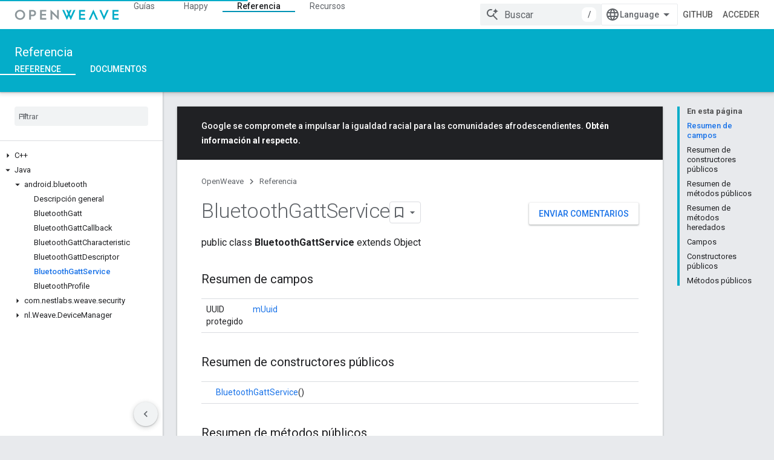

--- FILE ---
content_type: text/html; charset=utf-8
request_url: https://openweave.io/java-reference/reference/android/bluetooth/BluetoothGattService?hl=es-419
body_size: 37701
content:









<!doctype html>
<html 
      lang="es-419-x-mtfrom-en"
      dir="ltr">
  <head>
    <meta name="google-signin-client-id" content="157101835696-ooapojlodmuabs2do2vuhhnf90bccmoi.apps.googleusercontent.com"><meta name="google-signin-scope"
          content="profile email https://www.googleapis.com/auth/developerprofiles https://www.googleapis.com/auth/developerprofiles.award https://www.googleapis.com/auth/devprofiles.full_control.firstparty"><meta property="og:site_name" content="OpenWeave">
    <meta property="og:type" content="website"><meta name="theme-color" content="#04adc9"><meta charset="utf-8">
    <meta content="IE=Edge" http-equiv="X-UA-Compatible">
    <meta name="viewport" content="width=device-width, initial-scale=1">
    

    <link rel="manifest" href="/_pwa/openweave/manifest.json"
          crossorigin="use-credentials">
    <link rel="preconnect" href="//www.gstatic.com" crossorigin>
    <link rel="preconnect" href="//fonts.gstatic.com" crossorigin>
    <link rel="preconnect" href="//fonts.googleapis.com" crossorigin>
    <link rel="preconnect" href="//apis.google.com" crossorigin>
    <link rel="preconnect" href="//www.google-analytics.com" crossorigin><link rel="stylesheet" href="//fonts.googleapis.com/css?family=Roboto:300,400,400italic,500,500italic,700,700italic|Roboto+Mono:400,500,700&display=swap">
      <link rel="stylesheet"
            href="//fonts.googleapis.com/css2?family=Material+Icons&family=Material+Symbols+Outlined&display=block"><link rel="stylesheet" href="https://www.gstatic.com/devrel-devsite/prod/v5ecaab6967af5bdfffc1b93fe7d0ad58c271bf9f563243cec25f323a110134f0/openweave/css/app.css">
      <link rel="shortcut icon" href="https://www.gstatic.com/devrel-devsite/prod/v5ecaab6967af5bdfffc1b93fe7d0ad58c271bf9f563243cec25f323a110134f0/openweave/images/favicon.png">
    <link rel="apple-touch-icon" href="https://www.gstatic.com/devrel-devsite/prod/v5ecaab6967af5bdfffc1b93fe7d0ad58c271bf9f563243cec25f323a110134f0/openweave/images/touchicon-180.png"><link rel="canonical" href="https://openweave.io/java-reference/reference/android/bluetooth/BluetoothGattService?hl=es-419"><link rel="search" type="application/opensearchdescription+xml"
            title="OpenWeave" href="https://openweave.io/s/opensearch.xml?hl=es-419">
      <link rel="alternate" hreflang="en"
          href="https://openweave.io/java-reference/reference/android/bluetooth/BluetoothGattService" /><link rel="alternate" hreflang="x-default" href="https://openweave.io/java-reference/reference/android/bluetooth/BluetoothGattService" /><link rel="alternate" hreflang="ar"
          href="https://openweave.io/java-reference/reference/android/bluetooth/BluetoothGattService?hl=ar" /><link rel="alternate" hreflang="bn"
          href="https://openweave.io/java-reference/reference/android/bluetooth/BluetoothGattService?hl=bn" /><link rel="alternate" hreflang="zh-Hans"
          href="https://openweave.io/java-reference/reference/android/bluetooth/BluetoothGattService?hl=zh-cn" /><link rel="alternate" hreflang="zh-Hant"
          href="https://openweave.io/java-reference/reference/android/bluetooth/BluetoothGattService?hl=zh-tw" /><link rel="alternate" hreflang="fa"
          href="https://openweave.io/java-reference/reference/android/bluetooth/BluetoothGattService?hl=fa" /><link rel="alternate" hreflang="fr"
          href="https://openweave.io/java-reference/reference/android/bluetooth/BluetoothGattService?hl=fr" /><link rel="alternate" hreflang="de"
          href="https://openweave.io/java-reference/reference/android/bluetooth/BluetoothGattService?hl=de" /><link rel="alternate" hreflang="he"
          href="https://openweave.io/java-reference/reference/android/bluetooth/BluetoothGattService?hl=he" /><link rel="alternate" hreflang="hi"
          href="https://openweave.io/java-reference/reference/android/bluetooth/BluetoothGattService?hl=hi" /><link rel="alternate" hreflang="id"
          href="https://openweave.io/java-reference/reference/android/bluetooth/BluetoothGattService?hl=id" /><link rel="alternate" hreflang="it"
          href="https://openweave.io/java-reference/reference/android/bluetooth/BluetoothGattService?hl=it" /><link rel="alternate" hreflang="ja"
          href="https://openweave.io/java-reference/reference/android/bluetooth/BluetoothGattService?hl=ja" /><link rel="alternate" hreflang="ko"
          href="https://openweave.io/java-reference/reference/android/bluetooth/BluetoothGattService?hl=ko" /><link rel="alternate" hreflang="pl"
          href="https://openweave.io/java-reference/reference/android/bluetooth/BluetoothGattService?hl=pl" /><link rel="alternate" hreflang="pt-BR"
          href="https://openweave.io/java-reference/reference/android/bluetooth/BluetoothGattService?hl=pt-br" /><link rel="alternate" hreflang="ru"
          href="https://openweave.io/java-reference/reference/android/bluetooth/BluetoothGattService?hl=ru" /><link rel="alternate" hreflang="es-419"
          href="https://openweave.io/java-reference/reference/android/bluetooth/BluetoothGattService?hl=es-419" /><link rel="alternate" hreflang="th"
          href="https://openweave.io/java-reference/reference/android/bluetooth/BluetoothGattService?hl=th" /><link rel="alternate" hreflang="tr"
          href="https://openweave.io/java-reference/reference/android/bluetooth/BluetoothGattService?hl=tr" /><link rel="alternate" hreflang="vi"
          href="https://openweave.io/java-reference/reference/android/bluetooth/BluetoothGattService?hl=vi" /><title>BluetoothGattService &nbsp;|&nbsp; OpenWeave</title>

<meta property="og:title" content="BluetoothGattService &nbsp;|&nbsp; OpenWeave"><meta property="og:url" content="https://openweave.io/java-reference/reference/android/bluetooth/BluetoothGattService?hl=es-419"><meta property="og:locale" content="es_419"><script type="application/ld+json">
  {
    "@context": "https://schema.org",
    "@type": "Article",
    
    "headline": "BluetoothGattService"
  }
</script><link rel="alternate machine-translated-from" hreflang="en"
        href="https://openweave.io/java-reference/reference/android/bluetooth/BluetoothGattService?hl=en">
  
  <meta name="generator" content="HTML Tidy for HTML5 for Linux version 5.0.0">
  
  
  
  <meta name="generator" content="Doclava">
  <meta name="gtm_var" data-key="docType" data-value="reference">
  


    
      <link rel="stylesheet" href="/extras.css"></head>
  <body class="color-scheme--light"
        template="page"
        theme="openweave-theme"
        type="article"
        
        
        
        layout="docs"
        
        
        
        
        
        display-toc
        pending>
  
    <devsite-progress type="indeterminate" id="app-progress"></devsite-progress>
  
  
    <a href="#main-content" class="skip-link button">
      
      Ir al contenido principal
    </a>
    <section class="devsite-wrapper">
      <devsite-cookie-notification-bar></devsite-cookie-notification-bar><devsite-header role="banner" keep-tabs-visible>
  
    





















<div class="devsite-header--inner" data-nosnippet>
  <div class="devsite-top-logo-row-wrapper-wrapper">
    <div class="devsite-top-logo-row-wrapper">
      <div class="devsite-top-logo-row">
        <button type="button" id="devsite-hamburger-menu"
          class="devsite-header-icon-button button-flat material-icons gc-analytics-event"
          data-category="Site-Wide Custom Events"
          data-label="Navigation menu button"
          visually-hidden
          aria-label="Abrir menú">
        </button>
        
<div class="devsite-product-name-wrapper">

  <a href="/" class="devsite-site-logo-link gc-analytics-event"
   data-category="Site-Wide Custom Events" data-label="Site logo" track-type="globalNav"
   track-name="openWeave" track-metadata-position="nav"
   track-metadata-eventDetail="nav">
  
  <picture>
    
    <img src="https://www.gstatic.com/devrel-devsite/prod/v5ecaab6967af5bdfffc1b93fe7d0ad58c271bf9f563243cec25f323a110134f0/openweave/images/lockup.svg" class="devsite-site-logo" alt="OpenWeave">
  </picture>
  
</a>



  
  
  <span class="devsite-product-name">
    <ul class="devsite-breadcrumb-list"
  >
  
  <li class="devsite-breadcrumb-item
             ">
    
    
    
      
      
    
  </li>
  
</ul>
  </span>

</div>
        <div class="devsite-top-logo-row-middle">
          <div class="devsite-header-upper-tabs">
            
              
              
  <devsite-tabs class="upper-tabs">

    <nav class="devsite-tabs-wrapper" aria-label="Pestañas superiores">
      
        
          <tab  >
            
    <a href="https://openweave.io/guides?hl=es-419"
    class="devsite-tabs-content gc-analytics-event "
      track-metadata-eventdetail="https://openweave.io/guides?hl=es-419"
    
       track-type="nav"
       track-metadata-position="nav - guías"
       track-metadata-module="primary nav"
       
       
         
           data-category="Site-Wide Custom Events"
         
           data-label="Tab: Guías"
         
           track-name="guías"
         
       >
    Guías
  
    </a>
    
  
          </tab>
        
      
        
          <tab  >
            
    <a href="https://openweave.io/happy?hl=es-419"
    class="devsite-tabs-content gc-analytics-event "
      track-metadata-eventdetail="https://openweave.io/happy?hl=es-419"
    
       track-type="nav"
       track-metadata-position="nav - happy"
       track-metadata-module="primary nav"
       
       
         
           data-category="Site-Wide Custom Events"
         
           data-label="Tab: Happy"
         
           track-name="happy"
         
       >
    Happy
  
    </a>
    
  
          </tab>
        
      
        
          <tab  class="devsite-active">
            
    <a href="https://openweave.io/reference?hl=es-419"
    class="devsite-tabs-content gc-analytics-event "
      track-metadata-eventdetail="https://openweave.io/reference?hl=es-419"
    
       track-type="nav"
       track-metadata-position="nav - reference"
       track-metadata-module="primary nav"
       aria-label="Referencia, selected" 
       
         
           data-category="Site-Wide Custom Events"
         
           data-label="Tab: Referencia"
         
           track-name="reference"
         
       >
    Referencia
  
    </a>
    
  
          </tab>
        
      
        
          <tab  >
            
    <a href="https://openweave.io/resources?hl=es-419"
    class="devsite-tabs-content gc-analytics-event "
      track-metadata-eventdetail="https://openweave.io/resources?hl=es-419"
    
       track-type="nav"
       track-metadata-position="nav - recursos"
       track-metadata-module="primary nav"
       
       
         
           data-category="Site-Wide Custom Events"
         
           data-label="Tab: Recursos"
         
           track-name="recursos"
         
       >
    Recursos
  
    </a>
    
  
          </tab>
        
      
    </nav>

  </devsite-tabs>

            
           </div>
          
<devsite-search
    enable-signin
    enable-search
    enable-suggestions
      enable-query-completion
    
    enable-search-summaries
    project-name="OpenWeave"
    tenant-name="OpenWeave"
    
    
    
    
    
    >
  <form class="devsite-search-form" action="https://openweave.io/s/results?hl=es-419" method="GET">
    <div class="devsite-search-container">
      <button type="button"
              search-open
              class="devsite-search-button devsite-header-icon-button button-flat material-icons"
              
              aria-label="Abrir la búsqueda"></button>
      <div class="devsite-searchbox">
        <input
          aria-activedescendant=""
          aria-autocomplete="list"
          
          aria-label="Buscar"
          aria-expanded="false"
          aria-haspopup="listbox"
          autocomplete="off"
          class="devsite-search-field devsite-search-query"
          name="q"
          
          placeholder="Buscar"
          role="combobox"
          type="text"
          value=""
          >
          <div class="devsite-search-image material-icons" aria-hidden="true">
            
              <svg class="devsite-search-ai-image" width="24" height="24" viewBox="0 0 24 24" fill="none" xmlns="http://www.w3.org/2000/svg">
                  <g clip-path="url(#clip0_6641_386)">
                    <path d="M19.6 21L13.3 14.7C12.8 15.1 12.225 15.4167 11.575 15.65C10.925 15.8833 10.2333 16 9.5 16C7.68333 16 6.14167 15.375 4.875 14.125C3.625 12.8583 3 11.3167 3 9.5C3 7.68333 3.625 6.15 4.875 4.9C6.14167 3.63333 7.68333 3 9.5 3C10.0167 3 10.5167 3.05833 11 3.175C11.4833 3.275 11.9417 3.43333 12.375 3.65L10.825 5.2C10.6083 5.13333 10.3917 5.08333 10.175 5.05C9.95833 5.01667 9.73333 5 9.5 5C8.25 5 7.18333 5.44167 6.3 6.325C5.43333 7.19167 5 8.25 5 9.5C5 10.75 5.43333 11.8167 6.3 12.7C7.18333 13.5667 8.25 14 9.5 14C10.6667 14 11.6667 13.625 12.5 12.875C13.35 12.1083 13.8417 11.15 13.975 10H15.975C15.925 10.6333 15.7833 11.2333 15.55 11.8C15.3333 12.3667 15.05 12.8667 14.7 13.3L21 19.6L19.6 21ZM17.5 12C17.5 10.4667 16.9667 9.16667 15.9 8.1C14.8333 7.03333 13.5333 6.5 12 6.5C13.5333 6.5 14.8333 5.96667 15.9 4.9C16.9667 3.83333 17.5 2.53333 17.5 0.999999C17.5 2.53333 18.0333 3.83333 19.1 4.9C20.1667 5.96667 21.4667 6.5 23 6.5C21.4667 6.5 20.1667 7.03333 19.1 8.1C18.0333 9.16667 17.5 10.4667 17.5 12Z" fill="#5F6368"/>
                  </g>
                <defs>
                <clipPath id="clip0_6641_386">
                <rect width="24" height="24" fill="white"/>
                </clipPath>
                </defs>
              </svg>
            
          </div>
          <div class="devsite-search-shortcut-icon-container" aria-hidden="true">
            <kbd class="devsite-search-shortcut-icon">/</kbd>
          </div>
      </div>
    </div>
  </form>
  <button type="button"
          search-close
          class="devsite-search-button devsite-header-icon-button button-flat material-icons"
          
          aria-label="Cerrar la búsqueda"></button>
</devsite-search>

        </div>

        

          

          

          

          
<devsite-language-selector>
  <ul role="presentation">
    
    
    <li role="presentation">
      <a role="menuitem" lang="en"
        >English</a>
    </li>
    
    <li role="presentation">
      <a role="menuitem" lang="de"
        >Deutsch</a>
    </li>
    
    <li role="presentation">
      <a role="menuitem" lang="es"
        >Español</a>
    </li>
    
    <li role="presentation">
      <a role="menuitem" lang="es_419"
        >Español – América Latina</a>
    </li>
    
    <li role="presentation">
      <a role="menuitem" lang="fr"
        >Français</a>
    </li>
    
    <li role="presentation">
      <a role="menuitem" lang="id"
        >Indonesia</a>
    </li>
    
    <li role="presentation">
      <a role="menuitem" lang="it"
        >Italiano</a>
    </li>
    
    <li role="presentation">
      <a role="menuitem" lang="pl"
        >Polski</a>
    </li>
    
    <li role="presentation">
      <a role="menuitem" lang="pt"
        >Português</a>
    </li>
    
    <li role="presentation">
      <a role="menuitem" lang="pt_br"
        >Português – Brasil</a>
    </li>
    
    <li role="presentation">
      <a role="menuitem" lang="vi"
        >Tiếng Việt</a>
    </li>
    
    <li role="presentation">
      <a role="menuitem" lang="tr"
        >Türkçe</a>
    </li>
    
    <li role="presentation">
      <a role="menuitem" lang="ru"
        >Русский</a>
    </li>
    
    <li role="presentation">
      <a role="menuitem" lang="he"
        >עברית</a>
    </li>
    
    <li role="presentation">
      <a role="menuitem" lang="ar"
        >العربيّة</a>
    </li>
    
    <li role="presentation">
      <a role="menuitem" lang="fa"
        >فارسی</a>
    </li>
    
    <li role="presentation">
      <a role="menuitem" lang="hi"
        >हिंदी</a>
    </li>
    
    <li role="presentation">
      <a role="menuitem" lang="bn"
        >বাংলা</a>
    </li>
    
    <li role="presentation">
      <a role="menuitem" lang="th"
        >ภาษาไทย</a>
    </li>
    
    <li role="presentation">
      <a role="menuitem" lang="zh_cn"
        >中文 – 简体</a>
    </li>
    
    <li role="presentation">
      <a role="menuitem" lang="zh_tw"
        >中文 – 繁體</a>
    </li>
    
    <li role="presentation">
      <a role="menuitem" lang="ja"
        >日本語</a>
    </li>
    
    <li role="presentation">
      <a role="menuitem" lang="ko"
        >한국어</a>
    </li>
    
  </ul>
</devsite-language-selector>


          
            <a class="devsite-header-link devsite-top-button button gc-analytics-event "
    href="https://github.com/openweave"
    data-category="Site-Wide Custom Events"
    data-label="Site header link: GitHub"
    >
  GitHub
</a>
          

        

        
          <devsite-user 
                        
                        
                          enable-profiles
                        
                        
                        id="devsite-user">
            
              
              <span class="button devsite-top-button" aria-hidden="true" visually-hidden>Acceder</span>
            
          </devsite-user>
        
        
        
      </div>
    </div>
  </div>



  <div class="devsite-collapsible-section
    ">
    <div class="devsite-header-background">
      
        
          <div class="devsite-product-id-row"
           >
            <div class="devsite-product-description-row">
              
                
                <div class="devsite-product-id">
                  
                  
                  
                    <ul class="devsite-breadcrumb-list"
  >
  
  <li class="devsite-breadcrumb-item
             ">
    
    
    
      
        
  <a href="https://openweave.io/reference?hl=es-419"
      
        class="devsite-breadcrumb-link gc-analytics-event"
      
        data-category="Site-Wide Custom Events"
      
        data-label="Lower Header"
      
        data-value="1"
      
        track-type="globalNav"
      
        track-name="breadcrumb"
      
        track-metadata-position="1"
      
        track-metadata-eventdetail=""
      
    >
    
          Referencia
        
  </a>
  
      
    
  </li>
  
</ul>
                </div>
                
              
              
            </div>
            
          </div>
          
        
      
      
        <div class="devsite-doc-set-nav-row">
          
          
            
            
  <devsite-tabs class="lower-tabs">

    <nav class="devsite-tabs-wrapper" aria-label="Pestañas inferiores">
      
        
          <tab  class="devsite-active">
            
    <a href="https://openweave.io/reference?hl=es-419"
    class="devsite-tabs-content gc-analytics-event "
      track-metadata-eventdetail="https://openweave.io/reference?hl=es-419"
    
       track-type="nav"
       track-metadata-position="nav - reference"
       track-metadata-module="primary nav"
       aria-label="Reference, selected" 
       
         
           data-category="Site-Wide Custom Events"
         
           data-label="Tab: Reference"
         
           track-name="reference"
         
       >
    Reference
  
    </a>
    
  
          </tab>
        
      
        
          <tab  >
            
    <a href="https://openweave.io/documents?hl=es-419"
    class="devsite-tabs-content gc-analytics-event "
      track-metadata-eventdetail="https://openweave.io/documents?hl=es-419"
    
       track-type="nav"
       track-metadata-position="nav - documentos"
       track-metadata-module="primary nav"
       
       
         
           data-category="Site-Wide Custom Events"
         
           data-label="Tab: Documentos"
         
           track-name="documentos"
         
       >
    Documentos
  
    </a>
    
  
          </tab>
        
      
    </nav>

  </devsite-tabs>

          
          
        </div>
      
    </div>
  </div>

</div>



  

  
</devsite-header>
      <devsite-book-nav scrollbars >
        
          





















<div class="devsite-book-nav-filter"
     >
  <span class="filter-list-icon material-icons" aria-hidden="true"></span>
  <input type="text"
         placeholder="Filtrar"
         
         aria-label="Escribe para filtrar"
         role="searchbox">
  
  <span class="filter-clear-button hidden"
        data-title="Borrar filtro"
        aria-label="Borrar filtro"
        role="button"
        tabindex="0"></span>
</div>

<nav class="devsite-book-nav devsite-nav nocontent"
     aria-label="Menú lateral">
  <div class="devsite-mobile-header">
    <button type="button"
            id="devsite-close-nav"
            class="devsite-header-icon-button button-flat material-icons gc-analytics-event"
            data-category="Site-Wide Custom Events"
            data-label="Close navigation"
            aria-label="Cerrar navegación">
    </button>
    <div class="devsite-product-name-wrapper">

  <a href="/" class="devsite-site-logo-link gc-analytics-event"
   data-category="Site-Wide Custom Events" data-label="Site logo" track-type="globalNav"
   track-name="openWeave" track-metadata-position="nav"
   track-metadata-eventDetail="nav">
  
  <picture>
    
    <img src="https://www.gstatic.com/devrel-devsite/prod/v5ecaab6967af5bdfffc1b93fe7d0ad58c271bf9f563243cec25f323a110134f0/openweave/images/lockup.svg" class="devsite-site-logo" alt="OpenWeave">
  </picture>
  
</a>


  
      <span class="devsite-product-name">
        
        
        <ul class="devsite-breadcrumb-list"
  >
  
  <li class="devsite-breadcrumb-item
             ">
    
    
    
      
      
    
  </li>
  
</ul>
      </span>
    

</div>
  </div>

  <div class="devsite-book-nav-wrapper">
    <div class="devsite-mobile-nav-top">
      
        <ul class="devsite-nav-list">
          
            <li class="devsite-nav-item">
              
  
  <a href="/guides"
    
       class="devsite-nav-title gc-analytics-event
              
              "
    

    
      
        data-category="Site-Wide Custom Events"
      
        data-label="Tab: Guías"
      
        track-name="guías"
      
    
     data-category="Site-Wide Custom Events"
     data-label="Responsive Tab: Guías"
     track-type="globalNav"
     track-metadata-eventDetail="globalMenu"
     track-metadata-position="nav">
  
    <span class="devsite-nav-text" tooltip >
      Guías
   </span>
    
  
  </a>
  

  
              
            </li>
          
            <li class="devsite-nav-item">
              
  
  <a href="/happy"
    
       class="devsite-nav-title gc-analytics-event
              
              "
    

    
      
        data-category="Site-Wide Custom Events"
      
        data-label="Tab: Happy"
      
        track-name="happy"
      
    
     data-category="Site-Wide Custom Events"
     data-label="Responsive Tab: Happy"
     track-type="globalNav"
     track-metadata-eventDetail="globalMenu"
     track-metadata-position="nav">
  
    <span class="devsite-nav-text" tooltip >
      Happy
   </span>
    
  
  </a>
  

  
              
            </li>
          
            <li class="devsite-nav-item">
              
  
  <a href="/reference"
    
       class="devsite-nav-title gc-analytics-event
              
              devsite-nav-active"
    

    
      
        data-category="Site-Wide Custom Events"
      
        data-label="Tab: Referencia"
      
        track-name="reference"
      
    
     data-category="Site-Wide Custom Events"
     data-label="Responsive Tab: Referencia"
     track-type="globalNav"
     track-metadata-eventDetail="globalMenu"
     track-metadata-position="nav">
  
    <span class="devsite-nav-text" tooltip >
      Referencia
   </span>
    
  
  </a>
  

  
              
                <ul class="devsite-nav-responsive-tabs">
                  
                    
                    
                    
                    <li class="devsite-nav-item">
                      
  
  <a href="/reference"
    
       class="devsite-nav-title gc-analytics-event
              
              devsite-nav-active"
    

    
      
        data-category="Site-Wide Custom Events"
      
        data-label="Tab: Reference"
      
        track-name="reference"
      
    
     data-category="Site-Wide Custom Events"
     data-label="Responsive Tab: Reference"
     track-type="globalNav"
     track-metadata-eventDetail="globalMenu"
     track-metadata-position="nav">
  
    <span class="devsite-nav-text" tooltip menu="_book">
      Reference
   </span>
    
  
  </a>
  

  
                    </li>
                  
                    
                    
                    
                    <li class="devsite-nav-item">
                      
  
  <a href="/documents"
    
       class="devsite-nav-title gc-analytics-event
              
              "
    

    
      
        data-category="Site-Wide Custom Events"
      
        data-label="Tab: Documentos"
      
        track-name="documentos"
      
    
     data-category="Site-Wide Custom Events"
     data-label="Responsive Tab: Documentos"
     track-type="globalNav"
     track-metadata-eventDetail="globalMenu"
     track-metadata-position="nav">
  
    <span class="devsite-nav-text" tooltip >
      Documentos
   </span>
    
  
  </a>
  

  
                    </li>
                  
                </ul>
              
            </li>
          
            <li class="devsite-nav-item">
              
  
  <a href="/resources"
    
       class="devsite-nav-title gc-analytics-event
              
              "
    

    
      
        data-category="Site-Wide Custom Events"
      
        data-label="Tab: Recursos"
      
        track-name="recursos"
      
    
     data-category="Site-Wide Custom Events"
     data-label="Responsive Tab: Recursos"
     track-type="globalNav"
     track-metadata-eventDetail="globalMenu"
     track-metadata-position="nav">
  
    <span class="devsite-nav-text" tooltip >
      Recursos
   </span>
    
  
  </a>
  

  
              
            </li>
          
          
    
    
<li class="devsite-nav-item">

  
  <a href="https://github.com/openweave"
    
       class="devsite-nav-title gc-analytics-event "
    

    
     data-category="Site-Wide Custom Events"
     data-label="Responsive Tab: GitHub"
     track-type="navMenu"
     track-metadata-eventDetail="globalMenu"
     track-metadata-position="nav">
  
    <span class="devsite-nav-text" tooltip >
      GitHub
   </span>
    
  
  </a>
  

</li>

  
          
        </ul>
      
    </div>
    
      <div class="devsite-mobile-nav-bottom">
        
          
          <ul class="devsite-nav-list" menu="_book">
            <li class="devsite-nav-item
           devsite-nav-expandable"><div class="devsite-expandable-nav">
      <a class="devsite-nav-toggle" aria-hidden="true"></a><div class="devsite-nav-title devsite-nav-title-no-path" tabindex="0" role="button">
        <span class="devsite-nav-text" tooltip>C++</span>
      </div><ul class="devsite-nav-section"><li class="devsite-nav-item"><a href="/reference"
        class="devsite-nav-title gc-analytics-event"
        data-category="Site-Wide Custom Events"
        data-label="Book nav link, pathname: /reference"
        track-type="bookNav"
        track-name="click"
        track-metadata-eventdetail="/reference"
      ><span class="devsite-nav-text" tooltip>Overview</span></a></li><li class="devsite-nav-item
           devsite-nav-expandable"><div class="devsite-expandable-nav">
      <a class="devsite-nav-toggle" aria-hidden="true"></a><div class="devsite-nav-title devsite-nav-title-no-path" tabindex="0" role="button">
        <span class="devsite-nav-text" tooltip>::nl</span>
      </div><ul class="devsite-nav-section"><li class="devsite-nav-item"><a href="/reference/namespace/nl"
        class="devsite-nav-title gc-analytics-event"
        data-category="Site-Wide Custom Events"
        data-label="Book nav link, pathname: /reference/namespace/nl"
        track-type="bookNav"
        track-name="click"
        track-metadata-eventdetail="/reference/namespace/nl"
      ><span class="devsite-nav-text" tooltip>Descripción general</span></a></li><li class="devsite-nav-item
           devsite-nav-expandable"><div class="devsite-expandable-nav">
      <a class="devsite-nav-toggle" aria-hidden="true"></a><div class="devsite-nav-title devsite-nav-title-no-path" tabindex="0" role="button">
        <span class="devsite-nav-text" tooltip>Structs</span>
      </div><ul class="devsite-nav-section"><li class="devsite-nav-item"><a href="/reference/struct/nl/array-length-and-buffer"
        class="devsite-nav-title gc-analytics-event"
        data-category="Site-Wide Custom Events"
        data-label="Book nav link, pathname: /reference/struct/nl/array-length-and-buffer"
        track-type="bookNav"
        track-name="click"
        track-metadata-eventdetail="/reference/struct/nl/array-length-and-buffer"
      ><span class="devsite-nav-text" tooltip>ArrayLengthAndBuffer</span></a></li><li class="devsite-nav-item"><a href="/reference/struct/nl/error-formatter"
        class="devsite-nav-title gc-analytics-event"
        data-category="Site-Wide Custom Events"
        data-label="Book nav link, pathname: /reference/struct/nl/error-formatter"
        track-type="bookNav"
        track-name="click"
        track-metadata-eventdetail="/reference/struct/nl/error-formatter"
      ><span class="devsite-nav-text" tooltip>ErrorFormatter</span></a></li><li class="devsite-nav-item"><a href="/reference/struct/nl/field-descriptor"
        class="devsite-nav-title gc-analytics-event"
        data-category="Site-Wide Custom Events"
        data-label="Book nav link, pathname: /reference/struct/nl/field-descriptor"
        track-type="bookNav"
        track-name="click"
        track-metadata-eventdetail="/reference/struct/nl/field-descriptor"
      ><span class="devsite-nav-text" tooltip>FieldDescriptor</span></a></li><li class="devsite-nav-item"><a href="/reference/struct/nl/memory-management"
        class="devsite-nav-title gc-analytics-event"
        data-category="Site-Wide Custom Events"
        data-label="Book nav link, pathname: /reference/struct/nl/memory-management"
        track-type="bookNav"
        track-name="click"
        track-metadata-eventdetail="/reference/struct/nl/memory-management"
      ><span class="devsite-nav-text" tooltip>MemoryManagement</span></a></li><li class="devsite-nav-item"><a href="/reference/struct/nl/schema-field-descriptor"
        class="devsite-nav-title gc-analytics-event"
        data-category="Site-Wide Custom Events"
        data-label="Book nav link, pathname: /reference/struct/nl/schema-field-descriptor"
        track-type="bookNav"
        track-name="click"
        track-metadata-eventdetail="/reference/struct/nl/schema-field-descriptor"
      ><span class="devsite-nav-text" tooltip>SchemaFieldDescriptor</span></a></li><li class="devsite-nav-item"><a href="/reference/struct/nl/serialization-context"
        class="devsite-nav-title gc-analytics-event"
        data-category="Site-Wide Custom Events"
        data-label="Book nav link, pathname: /reference/struct/nl/serialization-context"
        track-type="bookNav"
        track-name="click"
        track-metadata-eventdetail="/reference/struct/nl/serialization-context"
      ><span class="devsite-nav-text" tooltip>SerializationContext</span></a></li><li class="devsite-nav-item"><a href="/reference/struct/nl/serialized-byte-string"
        class="devsite-nav-title gc-analytics-event"
        data-category="Site-Wide Custom Events"
        data-label="Book nav link, pathname: /reference/struct/nl/serialized-byte-string"
        track-type="bookNav"
        track-name="click"
        track-metadata-eventdetail="/reference/struct/nl/serialized-byte-string"
      ><span class="devsite-nav-text" tooltip>SerializedByteString</span></a></li><li class="devsite-nav-item"><a href="/reference/struct/nl/serialized-field-type-boolean-array"
        class="devsite-nav-title gc-analytics-event"
        data-category="Site-Wide Custom Events"
        data-label="Book nav link, pathname: /reference/struct/nl/serialized-field-type-boolean-array"
        track-type="bookNav"
        track-name="click"
        track-metadata-eventdetail="/reference/struct/nl/serialized-field-type-boolean-array"
      ><span class="devsite-nav-text" tooltip>SerializedFieldTypeBoolean_array</span></a></li><li class="devsite-nav-item"><a href="/reference/struct/nl/serialized-field-type-byte-string-array"
        class="devsite-nav-title gc-analytics-event"
        data-category="Site-Wide Custom Events"
        data-label="Book nav link, pathname: /reference/struct/nl/serialized-field-type-byte-string-array"
        track-type="bookNav"
        track-name="click"
        track-metadata-eventdetail="/reference/struct/nl/serialized-field-type-byte-string-array"
      ><span class="devsite-nav-text" tooltip>SerializedFieldTypeByteString_array</span></a></li><li class="devsite-nav-item"><a href="/reference/struct/nl/serialized-field-type-floating-point32-array"
        class="devsite-nav-title gc-analytics-event"
        data-category="Site-Wide Custom Events"
        data-label="Book nav link, pathname: /reference/struct/nl/serialized-field-type-floating-point32-array"
        track-type="bookNav"
        track-name="click"
        track-metadata-eventdetail="/reference/struct/nl/serialized-field-type-floating-point32-array"
      ><span class="devsite-nav-text" tooltip>SerializedFieldTypeFloatingPoint32_array</span></a></li><li class="devsite-nav-item"><a href="/reference/struct/nl/serialized-field-type-floating-point64-array"
        class="devsite-nav-title gc-analytics-event"
        data-category="Site-Wide Custom Events"
        data-label="Book nav link, pathname: /reference/struct/nl/serialized-field-type-floating-point64-array"
        track-type="bookNav"
        track-name="click"
        track-metadata-eventdetail="/reference/struct/nl/serialized-field-type-floating-point64-array"
      ><span class="devsite-nav-text" tooltip>SerializedFieldTypeFloatingPoint64_array</span></a></li><li class="devsite-nav-item"><a href="/reference/struct/nl/serialized-field-type-int16-array"
        class="devsite-nav-title gc-analytics-event"
        data-category="Site-Wide Custom Events"
        data-label="Book nav link, pathname: /reference/struct/nl/serialized-field-type-int16-array"
        track-type="bookNav"
        track-name="click"
        track-metadata-eventdetail="/reference/struct/nl/serialized-field-type-int16-array"
      ><span class="devsite-nav-text" tooltip>SerializedFieldTypeInt16_array</span></a></li><li class="devsite-nav-item"><a href="/reference/struct/nl/serialized-field-type-int32-array"
        class="devsite-nav-title gc-analytics-event"
        data-category="Site-Wide Custom Events"
        data-label="Book nav link, pathname: /reference/struct/nl/serialized-field-type-int32-array"
        track-type="bookNav"
        track-name="click"
        track-metadata-eventdetail="/reference/struct/nl/serialized-field-type-int32-array"
      ><span class="devsite-nav-text" tooltip>SerializedFieldTypeInt32_array</span></a></li><li class="devsite-nav-item"><a href="/reference/struct/nl/serialized-field-type-int64-array"
        class="devsite-nav-title gc-analytics-event"
        data-category="Site-Wide Custom Events"
        data-label="Book nav link, pathname: /reference/struct/nl/serialized-field-type-int64-array"
        track-type="bookNav"
        track-name="click"
        track-metadata-eventdetail="/reference/struct/nl/serialized-field-type-int64-array"
      ><span class="devsite-nav-text" tooltip>SerializedFieldTypeInt64_array</span></a></li><li class="devsite-nav-item"><a href="/reference/struct/nl/serialized-field-type-int8-array"
        class="devsite-nav-title gc-analytics-event"
        data-category="Site-Wide Custom Events"
        data-label="Book nav link, pathname: /reference/struct/nl/serialized-field-type-int8-array"
        track-type="bookNav"
        track-name="click"
        track-metadata-eventdetail="/reference/struct/nl/serialized-field-type-int8-array"
      ><span class="devsite-nav-text" tooltip>SerializedFieldTypeInt8_array</span></a></li><li class="devsite-nav-item"><a href="/reference/struct/nl/serialized-field-type-u-int16-array"
        class="devsite-nav-title gc-analytics-event"
        data-category="Site-Wide Custom Events"
        data-label="Book nav link, pathname: /reference/struct/nl/serialized-field-type-u-int16-array"
        track-type="bookNav"
        track-name="click"
        track-metadata-eventdetail="/reference/struct/nl/serialized-field-type-u-int16-array"
      ><span class="devsite-nav-text" tooltip>SerializedFieldTypeUInt16_array</span></a></li><li class="devsite-nav-item"><a href="/reference/struct/nl/serialized-field-type-u-int32-array"
        class="devsite-nav-title gc-analytics-event"
        data-category="Site-Wide Custom Events"
        data-label="Book nav link, pathname: /reference/struct/nl/serialized-field-type-u-int32-array"
        track-type="bookNav"
        track-name="click"
        track-metadata-eventdetail="/reference/struct/nl/serialized-field-type-u-int32-array"
      ><span class="devsite-nav-text" tooltip>SerializedFieldTypeUInt32_array</span></a></li><li class="devsite-nav-item"><a href="/reference/struct/nl/serialized-field-type-u-int64-array"
        class="devsite-nav-title gc-analytics-event"
        data-category="Site-Wide Custom Events"
        data-label="Book nav link, pathname: /reference/struct/nl/serialized-field-type-u-int64-array"
        track-type="bookNav"
        track-name="click"
        track-metadata-eventdetail="/reference/struct/nl/serialized-field-type-u-int64-array"
      ><span class="devsite-nav-text" tooltip>SerializedFieldTypeUInt64_array</span></a></li><li class="devsite-nav-item"><a href="/reference/struct/nl/serialized-field-type-u-int8-array"
        class="devsite-nav-title gc-analytics-event"
        data-category="Site-Wide Custom Events"
        data-label="Book nav link, pathname: /reference/struct/nl/serialized-field-type-u-int8-array"
        track-type="bookNav"
        track-name="click"
        track-metadata-eventdetail="/reference/struct/nl/serialized-field-type-u-int8-array"
      ><span class="devsite-nav-text" tooltip>SerializedFieldTypeUInt8_array</span></a></li><li class="devsite-nav-item"><a href="/reference/struct/nl/serialized-field-type-u-t-f8-string-array"
        class="devsite-nav-title gc-analytics-event"
        data-category="Site-Wide Custom Events"
        data-label="Book nav link, pathname: /reference/struct/nl/serialized-field-type-u-t-f8-string-array"
        track-type="bookNav"
        track-name="click"
        track-metadata-eventdetail="/reference/struct/nl/serialized-field-type-u-t-f8-string-array"
      ><span class="devsite-nav-text" tooltip>SerializedFieldTypeUTF8String_array</span></a></li><li class="devsite-nav-item"><a href="/reference/struct/nl/structure-schema-pointer-pair"
        class="devsite-nav-title gc-analytics-event"
        data-category="Site-Wide Custom Events"
        data-label="Book nav link, pathname: /reference/struct/nl/structure-schema-pointer-pair"
        track-type="bookNav"
        track-name="click"
        track-metadata-eventdetail="/reference/struct/nl/structure-schema-pointer-pair"
      ><span class="devsite-nav-text" tooltip>StructureSchemaPointerPair</span></a></li></ul></div></li><li class="devsite-nav-item
           devsite-nav-expandable"><div class="devsite-expandable-nav">
      <a class="devsite-nav-toggle" aria-hidden="true"></a><div class="devsite-nav-title devsite-nav-title-no-path" tabindex="0" role="button">
        <span class="devsite-nav-text" tooltip>::ArgParser</span>
      </div><ul class="devsite-nav-section"><li class="devsite-nav-item"><a href="/reference/namespace/nl/arg-parser"
        class="devsite-nav-title gc-analytics-event"
        data-category="Site-Wide Custom Events"
        data-label="Book nav link, pathname: /reference/namespace/nl/arg-parser"
        track-type="bookNav"
        track-name="click"
        track-metadata-eventdetail="/reference/namespace/nl/arg-parser"
      ><span class="devsite-nav-text" tooltip>Descripción general</span></a></li><li class="devsite-nav-item
           devsite-nav-expandable"><div class="devsite-expandable-nav">
      <a class="devsite-nav-toggle" aria-hidden="true"></a><div class="devsite-nav-title devsite-nav-title-no-path" tabindex="0" role="button">
        <span class="devsite-nav-text" tooltip>Classes</span>
      </div><ul class="devsite-nav-section"><li class="devsite-nav-item"><a href="/reference/class/nl/arg-parser/help-options"
        class="devsite-nav-title gc-analytics-event"
        data-category="Site-Wide Custom Events"
        data-label="Book nav link, pathname: /reference/class/nl/arg-parser/help-options"
        track-type="bookNav"
        track-name="click"
        track-metadata-eventdetail="/reference/class/nl/arg-parser/help-options"
      ><span class="devsite-nav-text" tooltip>HelpOptions</span></a></li><li class="devsite-nav-item"><a href="/reference/class/nl/arg-parser/option-set-base"
        class="devsite-nav-title gc-analytics-event"
        data-category="Site-Wide Custom Events"
        data-label="Book nav link, pathname: /reference/class/nl/arg-parser/option-set-base"
        track-type="bookNav"
        track-name="click"
        track-metadata-eventdetail="/reference/class/nl/arg-parser/option-set-base"
      ><span class="devsite-nav-text" tooltip>OptionSetBase</span></a></li></ul></div></li><li class="devsite-nav-item
           devsite-nav-expandable"><div class="devsite-expandable-nav">
      <a class="devsite-nav-toggle" aria-hidden="true"></a><div class="devsite-nav-title devsite-nav-title-no-path" tabindex="0" role="button">
        <span class="devsite-nav-text" tooltip>Structs</span>
      </div><ul class="devsite-nav-section"><li class="devsite-nav-item"><a href="/reference/struct/nl/arg-parser/option-def"
        class="devsite-nav-title gc-analytics-event"
        data-category="Site-Wide Custom Events"
        data-label="Book nav link, pathname: /reference/struct/nl/arg-parser/option-def"
        track-type="bookNav"
        track-name="click"
        track-metadata-eventdetail="/reference/struct/nl/arg-parser/option-def"
      ><span class="devsite-nav-text" tooltip>OptionDef</span></a></li><li class="devsite-nav-item"><a href="/reference/struct/nl/arg-parser/option-set"
        class="devsite-nav-title gc-analytics-event"
        data-category="Site-Wide Custom Events"
        data-label="Book nav link, pathname: /reference/struct/nl/arg-parser/option-set"
        track-type="bookNav"
        track-name="click"
        track-metadata-eventdetail="/reference/struct/nl/arg-parser/option-set"
      ><span class="devsite-nav-text" tooltip>OptionSet</span></a></li></ul></div></li></ul></div></li><li class="devsite-nav-item
           devsite-nav-expandable"><div class="devsite-expandable-nav">
      <a class="devsite-nav-toggle" aria-hidden="true"></a><div class="devsite-nav-title devsite-nav-title-no-path" tabindex="0" role="button">
        <span class="devsite-nav-text" tooltip>::Ble</span>
      </div><ul class="devsite-nav-section"><li class="devsite-nav-item"><a href="/reference/namespace/nl/ble"
        class="devsite-nav-title gc-analytics-event"
        data-category="Site-Wide Custom Events"
        data-label="Book nav link, pathname: /reference/namespace/nl/ble"
        track-type="bookNav"
        track-name="click"
        track-metadata-eventdetail="/reference/namespace/nl/ble"
      ><span class="devsite-nav-text" tooltip>Descripción general</span></a></li><li class="devsite-nav-item
           devsite-nav-expandable"><div class="devsite-expandable-nav">
      <a class="devsite-nav-toggle" aria-hidden="true"></a><div class="devsite-nav-title devsite-nav-title-no-path" tabindex="0" role="button">
        <span class="devsite-nav-text" tooltip>Classes</span>
      </div><ul class="devsite-nav-section"><li class="devsite-nav-item"><a href="/reference/class/nl/ble/ble-application-delegate"
        class="devsite-nav-title gc-analytics-event"
        data-category="Site-Wide Custom Events"
        data-label="Book nav link, pathname: /reference/class/nl/ble/ble-application-delegate"
        track-type="bookNav"
        track-name="click"
        track-metadata-eventdetail="/reference/class/nl/ble/ble-application-delegate"
      ><span class="devsite-nav-text" tooltip>BleApplicationDelegate</span></a></li><li class="devsite-nav-item"><a href="/reference/class/nl/ble/b-l-e-end-point"
        class="devsite-nav-title gc-analytics-event"
        data-category="Site-Wide Custom Events"
        data-label="Book nav link, pathname: /reference/class/nl/ble/b-l-e-end-point"
        track-type="bookNav"
        track-name="click"
        track-metadata-eventdetail="/reference/class/nl/ble/b-l-e-end-point"
      ><span class="devsite-nav-text" tooltip>BLEEndPoint</span></a></li><li class="devsite-nav-item"><a href="/reference/class/nl/ble/ble-layer"
        class="devsite-nav-title gc-analytics-event"
        data-category="Site-Wide Custom Events"
        data-label="Book nav link, pathname: /reference/class/nl/ble/ble-layer"
        track-type="bookNav"
        track-name="click"
        track-metadata-eventdetail="/reference/class/nl/ble/ble-layer"
      ><span class="devsite-nav-text" tooltip>BleLayer</span></a></li><li class="devsite-nav-item"><a href="/reference/class/nl/ble/ble-layer-object"
        class="devsite-nav-title gc-analytics-event"
        data-category="Site-Wide Custom Events"
        data-label="Book nav link, pathname: /reference/class/nl/ble/ble-layer-object"
        track-type="bookNav"
        track-name="click"
        track-metadata-eventdetail="/reference/class/nl/ble/ble-layer-object"
      ><span class="devsite-nav-text" tooltip>BleLayerObject</span></a></li><li class="devsite-nav-item"><a href="/reference/class/nl/ble/ble-platform-delegate"
        class="devsite-nav-title gc-analytics-event"
        data-category="Site-Wide Custom Events"
        data-label="Book nav link, pathname: /reference/class/nl/ble/ble-platform-delegate"
        track-type="bookNav"
        track-name="click"
        track-metadata-eventdetail="/reference/class/nl/ble/ble-platform-delegate"
      ><span class="devsite-nav-text" tooltip>BlePlatformDelegate</span></a></li><li class="devsite-nav-item"><a href="/reference/class/nl/ble/ble-transport-capabilities-request-message"
        class="devsite-nav-title gc-analytics-event"
        data-category="Site-Wide Custom Events"
        data-label="Book nav link, pathname: /reference/class/nl/ble/ble-transport-capabilities-request-message"
        track-type="bookNav"
        track-name="click"
        track-metadata-eventdetail="/reference/class/nl/ble/ble-transport-capabilities-request-message"
      ><span class="devsite-nav-text" tooltip>BleTransportCapabilitiesRequestMessage</span></a></li><li class="devsite-nav-item"><a href="/reference/class/nl/ble/ble-transport-capabilities-response-message"
        class="devsite-nav-title gc-analytics-event"
        data-category="Site-Wide Custom Events"
        data-label="Book nav link, pathname: /reference/class/nl/ble/ble-transport-capabilities-response-message"
        track-type="bookNav"
        track-name="click"
        track-metadata-eventdetail="/reference/class/nl/ble/ble-transport-capabilities-response-message"
      ><span class="devsite-nav-text" tooltip>BleTransportCapabilitiesResponseMessage</span></a></li><li class="devsite-nav-item"><a href="/reference/class/nl/ble/ble-transport-command-message"
        class="devsite-nav-title gc-analytics-event"
        data-category="Site-Wide Custom Events"
        data-label="Book nav link, pathname: /reference/class/nl/ble/ble-transport-command-message"
        track-type="bookNav"
        track-name="click"
        track-metadata-eventdetail="/reference/class/nl/ble/ble-transport-command-message"
      ><span class="devsite-nav-text" tooltip>BleTransportCommandMessage</span></a></li><li class="devsite-nav-item"><a href="/reference/class/nl/ble/b-t-command-header"
        class="devsite-nav-title gc-analytics-event"
        data-category="Site-Wide Custom Events"
        data-label="Book nav link, pathname: /reference/class/nl/ble/b-t-command-header"
        track-type="bookNav"
        track-name="click"
        track-metadata-eventdetail="/reference/class/nl/ble/b-t-command-header"
      ><span class="devsite-nav-text" tooltip>BTCommandHeader</span></a></li><li class="devsite-nav-item"><a href="/reference/class/nl/ble/b-t-command-type-ack"
        class="devsite-nav-title gc-analytics-event"
        data-category="Site-Wide Custom Events"
        data-label="Book nav link, pathname: /reference/class/nl/ble/b-t-command-type-ack"
        track-type="bookNav"
        track-name="click"
        track-metadata-eventdetail="/reference/class/nl/ble/b-t-command-type-ack"
      ><span class="devsite-nav-text" tooltip>BTCommandTypeAck</span></a></li><li class="devsite-nav-item"><a href="/reference/class/nl/ble/b-t-command-type-test-data"
        class="devsite-nav-title gc-analytics-event"
        data-category="Site-Wide Custom Events"
        data-label="Book nav link, pathname: /reference/class/nl/ble/b-t-command-type-test-data"
        track-type="bookNav"
        track-name="click"
        track-metadata-eventdetail="/reference/class/nl/ble/b-t-command-type-test-data"
      ><span class="devsite-nav-text" tooltip>BTCommandTypeTestData</span></a></li><li class="devsite-nav-item"><a href="/reference/class/nl/ble/b-t-command-type-test-request"
        class="devsite-nav-title gc-analytics-event"
        data-category="Site-Wide Custom Events"
        data-label="Book nav link, pathname: /reference/class/nl/ble/b-t-command-type-test-request"
        track-type="bookNav"
        track-name="click"
        track-metadata-eventdetail="/reference/class/nl/ble/b-t-command-type-test-request"
      ><span class="devsite-nav-text" tooltip>BTCommandTypeTestRequest</span></a></li><li class="devsite-nav-item"><a href="/reference/class/nl/ble/b-t-command-type-test-result"
        class="devsite-nav-title gc-analytics-event"
        data-category="Site-Wide Custom Events"
        data-label="Book nav link, pathname: /reference/class/nl/ble/b-t-command-type-test-result"
        track-type="bookNav"
        track-name="click"
        track-metadata-eventdetail="/reference/class/nl/ble/b-t-command-type-test-result"
      ><span class="devsite-nav-text" tooltip>BTCommandTypeTestResult</span></a></li><li class="devsite-nav-item"><a href="/reference/class/nl/ble/b-t-command-type-tx-timing"
        class="devsite-nav-title gc-analytics-event"
        data-category="Site-Wide Custom Events"
        data-label="Book nav link, pathname: /reference/class/nl/ble/b-t-command-type-tx-timing"
        track-type="bookNav"
        track-name="click"
        track-metadata-eventdetail="/reference/class/nl/ble/b-t-command-type-tx-timing"
      ><span class="devsite-nav-text" tooltip>BTCommandTypeTxTiming</span></a></li><li class="devsite-nav-item"><a href="/reference/class/nl/ble/b-t-command-type-window-size"
        class="devsite-nav-title gc-analytics-event"
        data-category="Site-Wide Custom Events"
        data-label="Book nav link, pathname: /reference/class/nl/ble/b-t-command-type-window-size"
        track-type="bookNav"
        track-name="click"
        track-metadata-eventdetail="/reference/class/nl/ble/b-t-command-type-window-size"
      ><span class="devsite-nav-text" tooltip>BTCommandTypeWindowSize</span></a></li><li class="devsite-nav-item"><a href="/reference/class/nl/ble/b-t-command-type-woble-m-t-u"
        class="devsite-nav-title gc-analytics-event"
        data-category="Site-Wide Custom Events"
        data-label="Book nav link, pathname: /reference/class/nl/ble/b-t-command-type-woble-m-t-u"
        track-type="bookNav"
        track-name="click"
        track-metadata-eventdetail="/reference/class/nl/ble/b-t-command-type-woble-m-t-u"
      ><span class="devsite-nav-text" tooltip>BTCommandTypeWobleMTU</span></a></li><li class="devsite-nav-item"><a href="/reference/class/nl/ble/wo-ble"
        class="devsite-nav-title gc-analytics-event"
        data-category="Site-Wide Custom Events"
        data-label="Book nav link, pathname: /reference/class/nl/ble/wo-ble"
        track-type="bookNav"
        track-name="click"
        track-metadata-eventdetail="/reference/class/nl/ble/wo-ble"
      ><span class="devsite-nav-text" tooltip>WoBle</span></a></li><li class="devsite-nav-item"><a href="/reference/class/nl/ble/wo-ble-test"
        class="devsite-nav-title gc-analytics-event"
        data-category="Site-Wide Custom Events"
        data-label="Book nav link, pathname: /reference/class/nl/ble/wo-ble-test"
        track-type="bookNav"
        track-name="click"
        track-metadata-eventdetail="/reference/class/nl/ble/wo-ble-test"
      ><span class="devsite-nav-text" tooltip>WoBleTest</span></a></li><li class="devsite-nav-item"><a href="/reference/class/nl/ble/wo-ble-tx-histogram"
        class="devsite-nav-title gc-analytics-event"
        data-category="Site-Wide Custom Events"
        data-label="Book nav link, pathname: /reference/class/nl/ble/wo-ble-tx-histogram"
        track-type="bookNav"
        track-name="click"
        track-metadata-eventdetail="/reference/class/nl/ble/wo-ble-tx-histogram"
      ><span class="devsite-nav-text" tooltip>WoBleTxHistogram</span></a></li><li class="devsite-nav-item"><a href="/reference/class/nl/ble/wo-ble-tx-record"
        class="devsite-nav-title gc-analytics-event"
        data-category="Site-Wide Custom Events"
        data-label="Book nav link, pathname: /reference/class/nl/ble/wo-ble-tx-record"
        track-type="bookNav"
        track-name="click"
        track-metadata-eventdetail="/reference/class/nl/ble/wo-ble-tx-record"
      ><span class="devsite-nav-text" tooltip>WoBleTxRecord</span></a></li></ul></div></li><li class="devsite-nav-item
           devsite-nav-expandable"><div class="devsite-expandable-nav">
      <a class="devsite-nav-toggle" aria-hidden="true"></a><div class="devsite-nav-title devsite-nav-title-no-path" tabindex="0" role="button">
        <span class="devsite-nav-text" tooltip>Structs</span>
      </div><ul class="devsite-nav-section"><li class="devsite-nav-item"><a href="/reference/struct/nl/ble/weave-b-l-e-device-identification-info"
        class="devsite-nav-title gc-analytics-event"
        data-category="Site-Wide Custom Events"
        data-label="Book nav link, pathname: /reference/struct/nl/ble/weave-b-l-e-device-identification-info"
        track-type="bookNav"
        track-name="click"
        track-metadata-eventdetail="/reference/struct/nl/ble/weave-b-l-e-device-identification-info"
      ><span class="devsite-nav-text" tooltip>WeaveBLEDeviceIdentificationInfo</span></a></li><li class="devsite-nav-item"><a href="/reference/struct/nl/ble/weave-ble-u-u-i-d"
        class="devsite-nav-title gc-analytics-event"
        data-category="Site-Wide Custom Events"
        data-label="Book nav link, pathname: /reference/struct/nl/ble/weave-ble-u-u-i-d"
        track-type="bookNav"
        track-name="click"
        track-metadata-eventdetail="/reference/struct/nl/ble/weave-ble-u-u-i-d"
      ><span class="devsite-nav-text" tooltip>WeaveBleUUID</span></a></li><li class="devsite-nav-item
           devsite-nav-expandable"><div class="devsite-expandable-nav">
      <a class="devsite-nav-toggle" aria-hidden="true"></a><div class="devsite-nav-title devsite-nav-title-no-path" tabindex="0" role="button">
        <span class="devsite-nav-text" tooltip>::BlueZ</span>
      </div><ul class="devsite-nav-section"><li class="devsite-nav-item"><a href="/reference/namespace/nl/ble/platform/blue-z"
        class="devsite-nav-title gc-analytics-event"
        data-category="Site-Wide Custom Events"
        data-label="Book nav link, pathname: /reference/namespace/nl/ble/platform/blue-z"
        track-type="bookNav"
        track-name="click"
        track-metadata-eventdetail="/reference/namespace/nl/ble/platform/blue-z"
      ><span class="devsite-nav-text" tooltip>Descripción general</span></a></li><li class="devsite-nav-item
           devsite-nav-expandable"><div class="devsite-expandable-nav">
      <a class="devsite-nav-toggle" aria-hidden="true"></a><div class="devsite-nav-title devsite-nav-title-no-path" tabindex="0" role="button">
        <span class="devsite-nav-text" tooltip>Structs</span>
      </div><ul class="devsite-nav-section"><li class="devsite-nav-item"><a href="/reference/struct/nl/ble/platform/blue-z/adapter"
        class="devsite-nav-title gc-analytics-event"
        data-category="Site-Wide Custom Events"
        data-label="Book nav link, pathname: /reference/struct/nl/ble/platform/blue-z/adapter"
        track-type="bookNav"
        track-name="click"
        track-metadata-eventdetail="/reference/struct/nl/ble/platform/blue-z/adapter"
      ><span class="devsite-nav-text" tooltip>Adapter</span></a></li><li class="devsite-nav-item"><a href="/reference/struct/nl/ble/platform/blue-z/bluez-peripheral-args"
        class="devsite-nav-title gc-analytics-event"
        data-category="Site-Wide Custom Events"
        data-label="Book nav link, pathname: /reference/struct/nl/ble/platform/blue-z/bluez-peripheral-args"
        track-type="bookNav"
        track-name="click"
        track-metadata-eventdetail="/reference/struct/nl/ble/platform/blue-z/bluez-peripheral-args"
      ><span class="devsite-nav-text" tooltip>BluezPeripheralArgs</span></a></li><li class="devsite-nav-item"><a href="/reference/struct/nl/ble/platform/blue-z/bluez-server-endpoint"
        class="devsite-nav-title gc-analytics-event"
        data-category="Site-Wide Custom Events"
        data-label="Book nav link, pathname: /reference/struct/nl/ble/platform/blue-z/bluez-server-endpoint"
        track-type="bookNav"
        track-name="click"
        track-metadata-eventdetail="/reference/struct/nl/ble/platform/blue-z/bluez-server-endpoint"
      ><span class="devsite-nav-text" tooltip>BluezServerEndpoint</span></a></li><li class="devsite-nav-item"><a href="/reference/struct/nl/ble/platform/blue-z/characteristic"
        class="devsite-nav-title gc-analytics-event"
        data-category="Site-Wide Custom Events"
        data-label="Book nav link, pathname: /reference/struct/nl/ble/platform/blue-z/characteristic"
        track-type="bookNav"
        track-name="click"
        track-metadata-eventdetail="/reference/struct/nl/ble/platform/blue-z/characteristic"
      ><span class="devsite-nav-text" tooltip>Characteristic</span></a></li><li class="devsite-nav-item"><a href="/reference/struct/nl/ble/platform/blue-z/service"
        class="devsite-nav-title gc-analytics-event"
        data-category="Site-Wide Custom Events"
        data-label="Book nav link, pathname: /reference/struct/nl/ble/platform/blue-z/service"
        track-type="bookNav"
        track-name="click"
        track-metadata-eventdetail="/reference/struct/nl/ble/platform/blue-z/service"
      ><span class="devsite-nav-text" tooltip>Service</span></a></li><li class="devsite-nav-item"><a href="/reference/struct/nl/ble/platform/blue-z/weave-id-info"
        class="devsite-nav-title gc-analytics-event"
        data-category="Site-Wide Custom Events"
        data-label="Book nav link, pathname: /reference/struct/nl/ble/platform/blue-z/weave-id-info"
        track-type="bookNav"
        track-name="click"
        track-metadata-eventdetail="/reference/struct/nl/ble/platform/blue-z/weave-id-info"
      ><span class="devsite-nav-text" tooltip>WeaveIdInfo</span></a></li><li class="devsite-nav-item"><a href="/reference/struct/nl/ble/platform/blue-z/weave-service-data"
        class="devsite-nav-title gc-analytics-event"
        data-category="Site-Wide Custom Events"
        data-label="Book nav link, pathname: /reference/struct/nl/ble/platform/blue-z/weave-service-data"
        track-type="bookNav"
        track-name="click"
        track-metadata-eventdetail="/reference/struct/nl/ble/platform/blue-z/weave-service-data"
      ><span class="devsite-nav-text" tooltip>WeaveServiceData</span></a></li></ul></div></li></ul></div></li></ul></div></li></ul></div></li><li class="devsite-nav-item
           devsite-nav-expandable"><div class="devsite-expandable-nav">
      <a class="devsite-nav-toggle" aria-hidden="true"></a><div class="devsite-nav-title devsite-nav-title-no-path" tabindex="0" role="button">
        <span class="devsite-nav-text" tooltip>::Inet</span>
      </div><ul class="devsite-nav-section"><li class="devsite-nav-item"><a href="/reference/namespace/nl/inet"
        class="devsite-nav-title gc-analytics-event"
        data-category="Site-Wide Custom Events"
        data-label="Book nav link, pathname: /reference/namespace/nl/inet"
        track-type="bookNav"
        track-name="click"
        track-metadata-eventdetail="/reference/namespace/nl/inet"
      ><span class="devsite-nav-text" tooltip>Descripción general</span></a></li><li class="devsite-nav-item
           devsite-nav-expandable"><div class="devsite-expandable-nav">
      <a class="devsite-nav-toggle" aria-hidden="true"></a><div class="devsite-nav-title devsite-nav-title-no-path" tabindex="0" role="button">
        <span class="devsite-nav-text" tooltip>Classes</span>
      </div><ul class="devsite-nav-section"><li class="devsite-nav-item"><a href="/reference/class/nl/inet/async-d-n-s-resolver-sockets"
        class="devsite-nav-title gc-analytics-event"
        data-category="Site-Wide Custom Events"
        data-label="Book nav link, pathname: /reference/class/nl/inet/async-d-n-s-resolver-sockets"
        track-type="bookNav"
        track-name="click"
        track-metadata-eventdetail="/reference/class/nl/inet/async-d-n-s-resolver-sockets"
      ><span class="devsite-nav-text" tooltip>AsyncDNSResolverSockets</span></a></li><li class="devsite-nav-item"><a href="/reference/class/nl/inet/d-n-s-resolver"
        class="devsite-nav-title gc-analytics-event"
        data-category="Site-Wide Custom Events"
        data-label="Book nav link, pathname: /reference/class/nl/inet/d-n-s-resolver"
        track-type="bookNav"
        track-name="click"
        track-metadata-eventdetail="/reference/class/nl/inet/d-n-s-resolver"
      ><span class="devsite-nav-text" tooltip>DNSResolver</span></a></li><li class="devsite-nav-item"><a href="/reference/class/nl/inet/end-point-basis"
        class="devsite-nav-title gc-analytics-event"
        data-category="Site-Wide Custom Events"
        data-label="Book nav link, pathname: /reference/class/nl/inet/end-point-basis"
        track-type="bookNav"
        track-name="click"
        track-metadata-eventdetail="/reference/class/nl/inet/end-point-basis"
      ><span class="devsite-nav-text" tooltip>EndPointBasis</span></a></li><li class="devsite-nav-item"><a href="/reference/class/nl/inet/inet-layer"
        class="devsite-nav-title gc-analytics-event"
        data-category="Site-Wide Custom Events"
        data-label="Book nav link, pathname: /reference/class/nl/inet/inet-layer"
        track-type="bookNav"
        track-name="click"
        track-metadata-eventdetail="/reference/class/nl/inet/inet-layer"
      ><span class="devsite-nav-text" tooltip>InetLayer</span></a></li><li class="devsite-nav-item"><a href="/reference/class/nl/inet/inet-layer-basis"
        class="devsite-nav-title gc-analytics-event"
        data-category="Site-Wide Custom Events"
        data-label="Book nav link, pathname: /reference/class/nl/inet/inet-layer-basis"
        track-type="bookNav"
        track-name="click"
        track-metadata-eventdetail="/reference/class/nl/inet/inet-layer-basis"
      ><span class="devsite-nav-text" tooltip>InetLayerBasis</span></a></li><li class="devsite-nav-item"><a href="/reference/class/nl/inet/interface-address-iterator"
        class="devsite-nav-title gc-analytics-event"
        data-category="Site-Wide Custom Events"
        data-label="Book nav link, pathname: /reference/class/nl/inet/interface-address-iterator"
        track-type="bookNav"
        track-name="click"
        track-metadata-eventdetail="/reference/class/nl/inet/interface-address-iterator"
      ><span class="devsite-nav-text" tooltip>InterfaceAddressIterator</span></a></li><li class="devsite-nav-item"><a href="/reference/class/nl/inet/interface-iterator"
        class="devsite-nav-title gc-analytics-event"
        data-category="Site-Wide Custom Events"
        data-label="Book nav link, pathname: /reference/class/nl/inet/interface-iterator"
        track-type="bookNav"
        track-name="click"
        track-metadata-eventdetail="/reference/class/nl/inet/interface-iterator"
      ><span class="devsite-nav-text" tooltip>InterfaceIterator</span></a></li><li class="devsite-nav-item"><a href="/reference/class/nl/inet/i-p-address"
        class="devsite-nav-title gc-analytics-event"
        data-category="Site-Wide Custom Events"
        data-label="Book nav link, pathname: /reference/class/nl/inet/i-p-address"
        track-type="bookNav"
        track-name="click"
        track-metadata-eventdetail="/reference/class/nl/inet/i-p-address"
      ><span class="devsite-nav-text" tooltip>IPAddress</span></a></li><li class="devsite-nav-item"><a href="/reference/class/nl/inet/i-p-end-point-basis"
        class="devsite-nav-title gc-analytics-event"
        data-category="Site-Wide Custom Events"
        data-label="Book nav link, pathname: /reference/class/nl/inet/i-p-end-point-basis"
        track-type="bookNav"
        track-name="click"
        track-metadata-eventdetail="/reference/class/nl/inet/i-p-end-point-basis"
      ><span class="devsite-nav-text" tooltip>IPEndPointBasis</span></a></li><li class="devsite-nav-item"><a href="/reference/class/nl/inet/i-p-packet-info"
        class="devsite-nav-title gc-analytics-event"
        data-category="Site-Wide Custom Events"
        data-label="Book nav link, pathname: /reference/class/nl/inet/i-p-packet-info"
        track-type="bookNav"
        track-name="click"
        track-metadata-eventdetail="/reference/class/nl/inet/i-p-packet-info"
      ><span class="devsite-nav-text" tooltip>IPPacketInfo</span></a></li><li class="devsite-nav-item"><a href="/reference/class/nl/inet/i-p-prefix"
        class="devsite-nav-title gc-analytics-event"
        data-category="Site-Wide Custom Events"
        data-label="Book nav link, pathname: /reference/class/nl/inet/i-p-prefix"
        track-type="bookNav"
        track-name="click"
        track-metadata-eventdetail="/reference/class/nl/inet/i-p-prefix"
      ><span class="devsite-nav-text" tooltip>IPPrefix</span></a></li><li class="devsite-nav-item"><a href="/reference/class/nl/inet/raw-end-point"
        class="devsite-nav-title gc-analytics-event"
        data-category="Site-Wide Custom Events"
        data-label="Book nav link, pathname: /reference/class/nl/inet/raw-end-point"
        track-type="bookNav"
        track-name="click"
        track-metadata-eventdetail="/reference/class/nl/inet/raw-end-point"
      ><span class="devsite-nav-text" tooltip>RawEndPoint</span></a></li><li class="devsite-nav-item"><a href="/reference/class/nl/inet/socket-events"
        class="devsite-nav-title gc-analytics-event"
        data-category="Site-Wide Custom Events"
        data-label="Book nav link, pathname: /reference/class/nl/inet/socket-events"
        track-type="bookNav"
        track-name="click"
        track-metadata-eventdetail="/reference/class/nl/inet/socket-events"
      ><span class="devsite-nav-text" tooltip>SocketEvents</span></a></li><li class="devsite-nav-item"><a href="/reference/class/nl/inet/t-c-p-end-point"
        class="devsite-nav-title gc-analytics-event"
        data-category="Site-Wide Custom Events"
        data-label="Book nav link, pathname: /reference/class/nl/inet/t-c-p-end-point"
        track-type="bookNav"
        track-name="click"
        track-metadata-eventdetail="/reference/class/nl/inet/t-c-p-end-point"
      ><span class="devsite-nav-text" tooltip>TCPEndPoint</span></a></li><li class="devsite-nav-item"><a href="/reference/class/nl/inet/tun-end-point"
        class="devsite-nav-title gc-analytics-event"
        data-category="Site-Wide Custom Events"
        data-label="Book nav link, pathname: /reference/class/nl/inet/tun-end-point"
        track-type="bookNav"
        track-name="click"
        track-metadata-eventdetail="/reference/class/nl/inet/tun-end-point"
      ><span class="devsite-nav-text" tooltip>TunEndPoint</span></a></li><li class="devsite-nav-item"><a href="/reference/class/nl/inet/u-d-p-end-point"
        class="devsite-nav-title gc-analytics-event"
        data-category="Site-Wide Custom Events"
        data-label="Book nav link, pathname: /reference/class/nl/inet/u-d-p-end-point"
        track-type="bookNav"
        track-name="click"
        track-metadata-eventdetail="/reference/class/nl/inet/u-d-p-end-point"
      ><span class="devsite-nav-text" tooltip>UDPEndPoint</span></a></li></ul></div></li><li class="devsite-nav-item
           devsite-nav-expandable"><div class="devsite-expandable-nav">
      <a class="devsite-nav-toggle" aria-hidden="true"></a><div class="devsite-nav-title devsite-nav-title-no-path" tabindex="0" role="button">
        <span class="devsite-nav-text" tooltip>Unions</span>
      </div><ul class="devsite-nav-section"><li class="devsite-nav-item"><a href="/reference/union/nl/inet/peer-sock-addr"
        class="devsite-nav-title gc-analytics-event"
        data-category="Site-Wide Custom Events"
        data-label="Book nav link, pathname: /reference/union/nl/inet/peer-sock-addr"
        track-type="bookNav"
        track-name="click"
        track-metadata-eventdetail="/reference/union/nl/inet/peer-sock-addr"
      ><span class="devsite-nav-text" tooltip>PeerSockAddr</span></a></li></ul></div></li></ul></div></li><li class="devsite-nav-item
           devsite-nav-expandable"><div class="devsite-expandable-nav">
      <a class="devsite-nav-toggle" aria-hidden="true"></a><div class="devsite-nav-title devsite-nav-title-no-path" tabindex="0" role="button">
        <span class="devsite-nav-text" tooltip>::Weave</span>
      </div><ul class="devsite-nav-section"><li class="devsite-nav-item"><a href="/reference/namespace/nl/weave"
        class="devsite-nav-title gc-analytics-event"
        data-category="Site-Wide Custom Events"
        data-label="Book nav link, pathname: /reference/namespace/nl/weave"
        track-type="bookNav"
        track-name="click"
        track-metadata-eventdetail="/reference/namespace/nl/weave"
      ><span class="devsite-nav-text" tooltip>Descripción general</span></a></li><li class="devsite-nav-item
           devsite-nav-expandable"><div class="devsite-expandable-nav">
      <a class="devsite-nav-toggle" aria-hidden="true"></a><div class="devsite-nav-title devsite-nav-title-no-path" tabindex="0" role="button">
        <span class="devsite-nav-text" tooltip>Classes</span>
      </div><ul class="devsite-nav-section"><li class="devsite-nav-item
           devsite-nav-expandable"><div class="devsite-expandable-nav">
      <a class="devsite-nav-toggle" aria-hidden="true"></a><div class="devsite-nav-title devsite-nav-title-no-path" tabindex="0" role="button">
        <span class="devsite-nav-text" tooltip>Binding</span>
      </div><ul class="devsite-nav-section"><li class="devsite-nav-item"><a href="/reference/class/nl/weave/binding"
        class="devsite-nav-title gc-analytics-event"
        data-category="Site-Wide Custom Events"
        data-label="Book nav link, pathname: /reference/class/nl/weave/binding"
        track-type="bookNav"
        track-name="click"
        track-metadata-eventdetail="/reference/class/nl/weave/binding"
      ><span class="devsite-nav-text" tooltip>Descripción general</span></a></li><li class="devsite-nav-item"><a href="/reference/class/nl/weave/binding/configuration"
        class="devsite-nav-title gc-analytics-event"
        data-category="Site-Wide Custom Events"
        data-label="Book nav link, pathname: /reference/class/nl/weave/binding/configuration"
        track-type="bookNav"
        track-name="click"
        track-metadata-eventdetail="/reference/class/nl/weave/binding/configuration"
      ><span class="devsite-nav-text" tooltip>Configuration</span></a></li><li class="devsite-nav-item"><a href="/reference/struct/nl/weave/binding/in-event-param"
        class="devsite-nav-title gc-analytics-event"
        data-category="Site-Wide Custom Events"
        data-label="Book nav link, pathname: /reference/struct/nl/weave/binding/in-event-param"
        track-type="bookNav"
        track-name="click"
        track-metadata-eventdetail="/reference/struct/nl/weave/binding/in-event-param"
      ><span class="devsite-nav-text" tooltip>InEventParam</span></a></li><li class="devsite-nav-item"><a href="/reference/struct/nl/weave/binding/out-event-param"
        class="devsite-nav-title gc-analytics-event"
        data-category="Site-Wide Custom Events"
        data-label="Book nav link, pathname: /reference/struct/nl/weave/binding/out-event-param"
        track-type="bookNav"
        track-name="click"
        track-metadata-eventdetail="/reference/struct/nl/weave/binding/out-event-param"
      ><span class="devsite-nav-text" tooltip>OutEventParam</span></a></li></ul></div></li><li class="devsite-nav-item"><a href="/reference/class/nl/weave/counter"
        class="devsite-nav-title gc-analytics-event"
        data-category="Site-Wide Custom Events"
        data-label="Book nav link, pathname: /reference/class/nl/weave/counter"
        track-type="bookNav"
        track-name="click"
        track-metadata-eventdetail="/reference/class/nl/weave/counter"
      ><span class="devsite-nav-text" tooltip>Counter</span></a></li><li class="devsite-nav-item"><a href="/reference/class/nl/weave/exchange-context"
        class="devsite-nav-title gc-analytics-event"
        data-category="Site-Wide Custom Events"
        data-label="Book nav link, pathname: /reference/class/nl/weave/exchange-context"
        track-type="bookNav"
        track-name="click"
        track-metadata-eventdetail="/reference/class/nl/weave/exchange-context"
      ><span class="devsite-nav-text" tooltip>ExchangeContext</span></a></li><li class="devsite-nav-item"><a href="/reference/class/nl/weave/fabric-state-delegate"
        class="devsite-nav-title gc-analytics-event"
        data-category="Site-Wide Custom Events"
        data-label="Book nav link, pathname: /reference/class/nl/weave/fabric-state-delegate"
        track-type="bookNav"
        track-name="click"
        track-metadata-eventdetail="/reference/class/nl/weave/fabric-state-delegate"
      ><span class="devsite-nav-text" tooltip>FabricStateDelegate</span></a></li><li class="devsite-nav-item"><a href="/reference/class/nl/weave/host-port-list"
        class="devsite-nav-title gc-analytics-event"
        data-category="Site-Wide Custom Events"
        data-label="Book nav link, pathname: /reference/class/nl/weave/host-port-list"
        track-type="bookNav"
        track-name="click"
        track-metadata-eventdetail="/reference/class/nl/weave/host-port-list"
      ><span class="devsite-nav-text" tooltip>HostPortList</span></a></li><li class="devsite-nav-item"><a href="/reference/class/nl/weave/j-n-i-utils"
        class="devsite-nav-title gc-analytics-event"
        data-category="Site-Wide Custom Events"
        data-label="Book nav link, pathname: /reference/class/nl/weave/j-n-i-utils"
        track-type="bookNav"
        track-name="click"
        track-metadata-eventdetail="/reference/class/nl/weave/j-n-i-utils"
      ><span class="devsite-nav-text" tooltip>JNIUtils</span></a></li><li class="devsite-nav-item"><a href="/reference/class/nl/weave/monotonically-increasing-counter"
        class="devsite-nav-title gc-analytics-event"
        data-category="Site-Wide Custom Events"
        data-label="Book nav link, pathname: /reference/class/nl/weave/monotonically-increasing-counter"
        track-type="bookNav"
        track-name="click"
        track-metadata-eventdetail="/reference/class/nl/weave/monotonically-increasing-counter"
      ><span class="devsite-nav-text" tooltip>MonotonicallyIncreasingCounter</span></a></li><li class="devsite-nav-item"><a href="/reference/class/nl/weave/persisted-counter"
        class="devsite-nav-title gc-analytics-event"
        data-category="Site-Wide Custom Events"
        data-label="Book nav link, pathname: /reference/class/nl/weave/persisted-counter"
        track-type="bookNav"
        track-name="click"
        track-metadata-eventdetail="/reference/class/nl/weave/persisted-counter"
      ><span class="devsite-nav-text" tooltip>PersistedCounter</span></a></li><li class="devsite-nav-item"><a href="/reference/class/nl/weave/weave-connection"
        class="devsite-nav-title gc-analytics-event"
        data-category="Site-Wide Custom Events"
        data-label="Book nav link, pathname: /reference/class/nl/weave/weave-connection"
        track-type="bookNav"
        track-name="click"
        track-metadata-eventdetail="/reference/class/nl/weave/weave-connection"
      ><span class="devsite-nav-text" tooltip>WeaveConnection</span></a></li><li class="devsite-nav-item"><a href="/reference/class/nl/weave/weave-connection-tunnel"
        class="devsite-nav-title gc-analytics-event"
        data-category="Site-Wide Custom Events"
        data-label="Book nav link, pathname: /reference/class/nl/weave/weave-connection-tunnel"
        track-type="bookNav"
        track-name="click"
        track-metadata-eventdetail="/reference/class/nl/weave/weave-connection-tunnel"
      ><span class="devsite-nav-text" tooltip>WeaveConnectionTunnel</span></a></li><li class="devsite-nav-item"><a href="/reference/class/nl/weave/weave-encryption-key-a-e-s128-c-t-r-s-h-a1"
        class="devsite-nav-title gc-analytics-event"
        data-category="Site-Wide Custom Events"
        data-label="Book nav link, pathname: /reference/class/nl/weave/weave-encryption-key-a-e-s128-c-t-r-s-h-a1"
        track-type="bookNav"
        track-name="click"
        track-metadata-eventdetail="/reference/class/nl/weave/weave-encryption-key-a-e-s128-c-t-r-s-h-a1"
      ><span class="devsite-nav-text" tooltip>WeaveEncryptionKey_AES128CTRSHA1</span></a></li><li class="devsite-nav-item"><a href="/reference/class/nl/weave/weave-exchange-header"
        class="devsite-nav-title gc-analytics-event"
        data-category="Site-Wide Custom Events"
        data-label="Book nav link, pathname: /reference/class/nl/weave/weave-exchange-header"
        track-type="bookNav"
        track-name="click"
        track-metadata-eventdetail="/reference/class/nl/weave/weave-exchange-header"
      ><span class="devsite-nav-text" tooltip>WeaveExchangeHeader</span></a></li><li class="devsite-nav-item"><a href="/reference/class/nl/weave/weave-exchange-manager"
        class="devsite-nav-title gc-analytics-event"
        data-category="Site-Wide Custom Events"
        data-label="Book nav link, pathname: /reference/class/nl/weave/weave-exchange-manager"
        track-type="bookNav"
        track-name="click"
        track-metadata-eventdetail="/reference/class/nl/weave/weave-exchange-manager"
      ><span class="devsite-nav-text" tooltip>WeaveExchangeManager</span></a></li><li class="devsite-nav-item
           devsite-nav-expandable"><div class="devsite-expandable-nav">
      <a class="devsite-nav-toggle" aria-hidden="true"></a><div class="devsite-nav-title devsite-nav-title-no-path" tabindex="0" role="button">
        <span class="devsite-nav-text" tooltip>WeaveFabricState</span>
      </div><ul class="devsite-nav-section"><li class="devsite-nav-item"><a href="/reference/class/nl/weave/weave-fabric-state"
        class="devsite-nav-title gc-analytics-event"
        data-category="Site-Wide Custom Events"
        data-label="Book nav link, pathname: /reference/class/nl/weave/weave-fabric-state"
        track-type="bookNav"
        track-name="click"
        track-metadata-eventdetail="/reference/class/nl/weave/weave-fabric-state"
      ><span class="devsite-nav-text" tooltip>Descripción general</span></a></li><li class="devsite-nav-item"><a href="/reference/struct/nl/weave/weave-fabric-state/session-end-cb-ctxt"
        class="devsite-nav-title gc-analytics-event"
        data-category="Site-Wide Custom Events"
        data-label="Book nav link, pathname: /reference/struct/nl/weave/weave-fabric-state/session-end-cb-ctxt"
        track-type="bookNav"
        track-name="click"
        track-metadata-eventdetail="/reference/struct/nl/weave/weave-fabric-state/session-end-cb-ctxt"
      ><span class="devsite-nav-text" tooltip>SessionEndCbCtxt</span></a></li></ul></div></li><li class="devsite-nav-item"><a href="/reference/class/nl/weave/weave-key-id"
        class="devsite-nav-title gc-analytics-event"
        data-category="Site-Wide Custom Events"
        data-label="Book nav link, pathname: /reference/class/nl/weave/weave-key-id"
        track-type="bookNav"
        track-name="click"
        track-metadata-eventdetail="/reference/class/nl/weave/weave-key-id"
      ><span class="devsite-nav-text" tooltip>WeaveKeyId</span></a></li><li class="devsite-nav-item
           devsite-nav-expandable"><div class="devsite-expandable-nav">
      <a class="devsite-nav-toggle" aria-hidden="true"></a><div class="devsite-nav-title devsite-nav-title-no-path" tabindex="0" role="button">
        <span class="devsite-nav-text" tooltip>WeaveMessageLayer</span>
      </div><ul class="devsite-nav-section"><li class="devsite-nav-item"><a href="/reference/class/nl/weave/weave-message-layer"
        class="devsite-nav-title gc-analytics-event"
        data-category="Site-Wide Custom Events"
        data-label="Book nav link, pathname: /reference/class/nl/weave/weave-message-layer"
        track-type="bookNav"
        track-name="click"
        track-metadata-eventdetail="/reference/class/nl/weave/weave-message-layer"
      ><span class="devsite-nav-text" tooltip>Descripción general</span></a></li><li class="devsite-nav-item"><a href="/reference/class/nl/weave/weave-message-layer/init-context"
        class="devsite-nav-title gc-analytics-event"
        data-category="Site-Wide Custom Events"
        data-label="Book nav link, pathname: /reference/class/nl/weave/weave-message-layer/init-context"
        track-type="bookNav"
        track-name="click"
        track-metadata-eventdetail="/reference/class/nl/weave/weave-message-layer/init-context"
      ><span class="devsite-nav-text" tooltip>InitContext</span></a></li></ul></div></li><li class="devsite-nav-item"><a href="/reference/class/nl/weave/weave-msg-encryption-key"
        class="devsite-nav-title gc-analytics-event"
        data-category="Site-Wide Custom Events"
        data-label="Book nav link, pathname: /reference/class/nl/weave/weave-msg-encryption-key"
        track-type="bookNav"
        track-name="click"
        track-metadata-eventdetail="/reference/class/nl/weave/weave-msg-encryption-key"
      ><span class="devsite-nav-text" tooltip>WeaveMsgEncryptionKey</span></a></li><li class="devsite-nav-item"><a href="/reference/class/nl/weave/weave-msg-encryption-key-cache"
        class="devsite-nav-title gc-analytics-event"
        data-category="Site-Wide Custom Events"
        data-label="Book nav link, pathname: /reference/class/nl/weave/weave-msg-encryption-key-cache"
        track-type="bookNav"
        track-name="click"
        track-metadata-eventdetail="/reference/class/nl/weave/weave-msg-encryption-key-cache"
      ><span class="devsite-nav-text" tooltip>WeaveMsgEncryptionKeyCache</span></a></li><li class="devsite-nav-item"><a href="/reference/class/nl/weave/weave-security-manager"
        class="devsite-nav-title gc-analytics-event"
        data-category="Site-Wide Custom Events"
        data-label="Book nav link, pathname: /reference/class/nl/weave/weave-security-manager"
        track-type="bookNav"
        track-name="click"
        track-metadata-eventdetail="/reference/class/nl/weave/weave-security-manager"
      ><span class="devsite-nav-text" tooltip>WeaveSecurityManager</span></a></li><li class="devsite-nav-item"><a href="/reference/class/nl/weave/weave-server-base"
        class="devsite-nav-title gc-analytics-event"
        data-category="Site-Wide Custom Events"
        data-label="Book nav link, pathname: /reference/class/nl/weave/weave-server-base"
        track-type="bookNav"
        track-name="click"
        track-metadata-eventdetail="/reference/class/nl/weave/weave-server-base"
      ><span class="devsite-nav-text" tooltip>WeaveServerBase</span></a></li><li class="devsite-nav-item"><a href="/reference/class/nl/weave/weave-server-delegate-base"
        class="devsite-nav-title gc-analytics-event"
        data-category="Site-Wide Custom Events"
        data-label="Book nav link, pathname: /reference/class/nl/weave/weave-server-delegate-base"
        track-type="bookNav"
        track-name="click"
        track-metadata-eventdetail="/reference/class/nl/weave/weave-server-delegate-base"
      ><span class="devsite-nav-text" tooltip>WeaveServerDelegateBase</span></a></li><li class="devsite-nav-item"><a href="/reference/class/nl/weave/weave-session-key"
        class="devsite-nav-title gc-analytics-event"
        data-category="Site-Wide Custom Events"
        data-label="Book nav link, pathname: /reference/class/nl/weave/weave-session-key"
        track-type="bookNav"
        track-name="click"
        track-metadata-eventdetail="/reference/class/nl/weave/weave-session-key"
      ><span class="devsite-nav-text" tooltip>WeaveSessionKey</span></a></li><li class="devsite-nav-item"><a href="/reference/class/nl/weave/weave-session-state"
        class="devsite-nav-title gc-analytics-event"
        data-category="Site-Wide Custom Events"
        data-label="Book nav link, pathname: /reference/class/nl/weave/weave-session-state"
        track-type="bookNav"
        track-name="click"
        track-metadata-eventdetail="/reference/class/nl/weave/weave-session-state"
      ><span class="devsite-nav-text" tooltip>WeaveSessionState</span></a></li></ul></div></li><li class="devsite-nav-item
           devsite-nav-expandable"><div class="devsite-expandable-nav">
      <a class="devsite-nav-toggle" aria-hidden="true"></a><div class="devsite-nav-title devsite-nav-title-no-path" tabindex="0" role="button">
        <span class="devsite-nav-text" tooltip>Structs</span>
      </div><ul class="devsite-nav-section"><li class="devsite-nav-item"><a href="/reference/struct/nl/weave/j-n-i-library-method"
        class="devsite-nav-title gc-analytics-event"
        data-category="Site-Wide Custom Events"
        data-label="Book nav link, pathname: /reference/struct/nl/weave/j-n-i-library-method"
        track-type="bookNav"
        track-name="click"
        track-metadata-eventdetail="/reference/struct/nl/weave/j-n-i-library-method"
      ><span class="devsite-nav-text" tooltip>JNILibraryMethod</span></a></li><li class="devsite-nav-item"><a href="/reference/struct/nl/weave/weave-message-info"
        class="devsite-nav-title gc-analytics-event"
        data-category="Site-Wide Custom Events"
        data-label="Book nav link, pathname: /reference/struct/nl/weave/weave-message-info"
        track-type="bookNav"
        track-name="click"
        track-metadata-eventdetail="/reference/struct/nl/weave/weave-message-info"
      ><span class="devsite-nav-text" tooltip>WeaveMessageInfo</span></a></li><li class="devsite-nav-item"><a href="/reference/struct/nl/weave/w-r-m-p-config"
        class="devsite-nav-title gc-analytics-event"
        data-category="Site-Wide Custom Events"
        data-label="Book nav link, pathname: /reference/struct/nl/weave/w-r-m-p-config"
        track-type="bookNav"
        track-name="click"
        track-metadata-eventdetail="/reference/struct/nl/weave/w-r-m-p-config"
      ><span class="devsite-nav-text" tooltip>WRMPConfig</span></a></li></ul></div></li><li class="devsite-nav-item
           devsite-nav-expandable"><div class="devsite-expandable-nav">
      <a class="devsite-nav-toggle" aria-hidden="true"></a><div class="devsite-nav-title devsite-nav-title-no-path" tabindex="0" role="button">
        <span class="devsite-nav-text" tooltip>Unions</span>
      </div><ul class="devsite-nav-section"><li class="devsite-nav-item"><a href="/reference/union/nl/weave/weave-encryption-key"
        class="devsite-nav-title gc-analytics-event"
        data-category="Site-Wide Custom Events"
        data-label="Book nav link, pathname: /reference/union/nl/weave/weave-encryption-key"
        track-type="bookNav"
        track-name="click"
        track-metadata-eventdetail="/reference/union/nl/weave/weave-encryption-key"
      ><span class="devsite-nav-text" tooltip>WeaveEncryptionKey</span></a></li></ul></div></li><li class="devsite-nav-item
           devsite-nav-expandable"><div class="devsite-expandable-nav">
      <a class="devsite-nav-toggle" aria-hidden="true"></a><div class="devsite-nav-title devsite-nav-title-no-path" tabindex="0" role="button">
        <span class="devsite-nav-text" tooltip>::ASN1</span>
      </div><ul class="devsite-nav-section"><li class="devsite-nav-item"><a href="/reference/namespace/nl/weave/a-s-n1"
        class="devsite-nav-title gc-analytics-event"
        data-category="Site-Wide Custom Events"
        data-label="Book nav link, pathname: /reference/namespace/nl/weave/a-s-n1"
        track-type="bookNav"
        track-name="click"
        track-metadata-eventdetail="/reference/namespace/nl/weave/a-s-n1"
      ><span class="devsite-nav-text" tooltip>Descripción general</span></a></li><li class="devsite-nav-item
           devsite-nav-expandable"><div class="devsite-expandable-nav">
      <a class="devsite-nav-toggle" aria-hidden="true"></a><div class="devsite-nav-title devsite-nav-title-no-path" tabindex="0" role="button">
        <span class="devsite-nav-text" tooltip>Classes</span>
      </div><ul class="devsite-nav-section"><li class="devsite-nav-item"><a href="/reference/class/nl/weave/a-s-n1/a-s-n1-reader"
        class="devsite-nav-title gc-analytics-event"
        data-category="Site-Wide Custom Events"
        data-label="Book nav link, pathname: /reference/class/nl/weave/a-s-n1/a-s-n1-reader"
        track-type="bookNav"
        track-name="click"
        track-metadata-eventdetail="/reference/class/nl/weave/a-s-n1/a-s-n1-reader"
      ><span class="devsite-nav-text" tooltip>ASN1Reader</span></a></li><li class="devsite-nav-item"><a href="/reference/class/nl/weave/a-s-n1/a-s-n1-universal-time"
        class="devsite-nav-title gc-analytics-event"
        data-category="Site-Wide Custom Events"
        data-label="Book nav link, pathname: /reference/class/nl/weave/a-s-n1/a-s-n1-universal-time"
        track-type="bookNav"
        track-name="click"
        track-metadata-eventdetail="/reference/class/nl/weave/a-s-n1/a-s-n1-universal-time"
      ><span class="devsite-nav-text" tooltip>ASN1UniversalTime</span></a></li><li class="devsite-nav-item"><a href="/reference/class/nl/weave/a-s-n1/a-s-n1-writer"
        class="devsite-nav-title gc-analytics-event"
        data-category="Site-Wide Custom Events"
        data-label="Book nav link, pathname: /reference/class/nl/weave/a-s-n1/a-s-n1-writer"
        track-type="bookNav"
        track-name="click"
        track-metadata-eventdetail="/reference/class/nl/weave/a-s-n1/a-s-n1-writer"
      ><span class="devsite-nav-text" tooltip>ASN1Writer</span></a></li></ul></div></li></ul></div></li><li class="devsite-nav-item
           devsite-nav-expandable"><div class="devsite-expandable-nav">
      <a class="devsite-nav-toggle" aria-hidden="true"></a><div class="devsite-nav-title devsite-nav-title-no-path" tabindex="0" role="button">
        <span class="devsite-nav-text" tooltip>::Crypto</span>
      </div><ul class="devsite-nav-section"><li class="devsite-nav-item"><a href="/reference/namespace/nl/weave/crypto"
        class="devsite-nav-title gc-analytics-event"
        data-category="Site-Wide Custom Events"
        data-label="Book nav link, pathname: /reference/namespace/nl/weave/crypto"
        track-type="bookNav"
        track-name="click"
        track-metadata-eventdetail="/reference/namespace/nl/weave/crypto"
      ><span class="devsite-nav-text" tooltip>Descripción general</span></a></li><li class="devsite-nav-item
           devsite-nav-expandable"><div class="devsite-expandable-nav">
      <a class="devsite-nav-toggle" aria-hidden="true"></a><div class="devsite-nav-title devsite-nav-title-no-path" tabindex="0" role="button">
        <span class="devsite-nav-text" tooltip>Classes</span>
      </div><ul class="devsite-nav-section"><li class="devsite-nav-item"><a href="/reference/class/nl/weave/crypto/c-t-r-d-r-b-g"
        class="devsite-nav-title gc-analytics-event"
        data-category="Site-Wide Custom Events"
        data-label="Book nav link, pathname: /reference/class/nl/weave/crypto/c-t-r-d-r-b-g"
        track-type="bookNav"
        track-name="click"
        track-metadata-eventdetail="/reference/class/nl/weave/crypto/c-t-r-d-r-b-g"
      ><span class="devsite-nav-text" tooltip>CTR_DRBG</span></a></li><li class="devsite-nav-item"><a href="/reference/class/nl/weave/crypto/c-t-r-mode"
        class="devsite-nav-title gc-analytics-event"
        data-category="Site-Wide Custom Events"
        data-label="Book nav link, pathname: /reference/class/nl/weave/crypto/c-t-r-mode"
        track-type="bookNav"
        track-name="click"
        track-metadata-eventdetail="/reference/class/nl/weave/crypto/c-t-r-mode"
      ><span class="devsite-nav-text" tooltip>CTRMode</span></a></li><li class="devsite-nav-item"><a href="/reference/class/nl/weave/crypto/encoded-e-c-d-s-a-signature"
        class="devsite-nav-title gc-analytics-event"
        data-category="Site-Wide Custom Events"
        data-label="Book nav link, pathname: /reference/class/nl/weave/crypto/encoded-e-c-d-s-a-signature"
        track-type="bookNav"
        track-name="click"
        track-metadata-eventdetail="/reference/class/nl/weave/crypto/encoded-e-c-d-s-a-signature"
      ><span class="devsite-nav-text" tooltip>EncodedECDSASignature</span></a></li><li class="devsite-nav-item"><a href="/reference/class/nl/weave/crypto/encoded-e-c-private-key"
        class="devsite-nav-title gc-analytics-event"
        data-category="Site-Wide Custom Events"
        data-label="Book nav link, pathname: /reference/class/nl/weave/crypto/encoded-e-c-private-key"
        track-type="bookNav"
        track-name="click"
        track-metadata-eventdetail="/reference/class/nl/weave/crypto/encoded-e-c-private-key"
      ><span class="devsite-nav-text" tooltip>EncodedECPrivateKey</span></a></li><li class="devsite-nav-item"><a href="/reference/class/nl/weave/crypto/encoded-e-c-public-key"
        class="devsite-nav-title gc-analytics-event"
        data-category="Site-Wide Custom Events"
        data-label="Book nav link, pathname: /reference/class/nl/weave/crypto/encoded-e-c-public-key"
        track-type="bookNav"
        track-name="click"
        track-metadata-eventdetail="/reference/class/nl/weave/crypto/encoded-e-c-public-key"
      ><span class="devsite-nav-text" tooltip>EncodedECPublicKey</span></a></li><li class="devsite-nav-item"><a href="/reference/class/nl/weave/crypto/encoded-h-m-a-c-signature"
        class="devsite-nav-title gc-analytics-event"
        data-category="Site-Wide Custom Events"
        data-label="Book nav link, pathname: /reference/class/nl/weave/crypto/encoded-h-m-a-c-signature"
        track-type="bookNav"
        track-name="click"
        track-metadata-eventdetail="/reference/class/nl/weave/crypto/encoded-h-m-a-c-signature"
      ><span class="devsite-nav-text" tooltip>EncodedHMACSignature</span></a></li><li class="devsite-nav-item"><a href="/reference/class/nl/weave/crypto/encoded-r-s-a-key"
        class="devsite-nav-title gc-analytics-event"
        data-category="Site-Wide Custom Events"
        data-label="Book nav link, pathname: /reference/class/nl/weave/crypto/encoded-r-s-a-key"
        track-type="bookNav"
        track-name="click"
        track-metadata-eventdetail="/reference/class/nl/weave/crypto/encoded-r-s-a-key"
      ><span class="devsite-nav-text" tooltip>EncodedRSAKey</span></a></li><li class="devsite-nav-item"><a href="/reference/class/nl/weave/crypto/encoded-r-s-a-signature"
        class="devsite-nav-title gc-analytics-event"
        data-category="Site-Wide Custom Events"
        data-label="Book nav link, pathname: /reference/class/nl/weave/crypto/encoded-r-s-a-signature"
        track-type="bookNav"
        track-name="click"
        track-metadata-eventdetail="/reference/class/nl/weave/crypto/encoded-r-s-a-signature"
      ><span class="devsite-nav-text" tooltip>EncodedRSASignature</span></a></li><li class="devsite-nav-item"><a href="/reference/class/nl/weave/crypto/h-k-d-f"
        class="devsite-nav-title gc-analytics-event"
        data-category="Site-Wide Custom Events"
        data-label="Book nav link, pathname: /reference/class/nl/weave/crypto/h-k-d-f"
        track-type="bookNav"
        track-name="click"
        track-metadata-eventdetail="/reference/class/nl/weave/crypto/h-k-d-f"
      ><span class="devsite-nav-text" tooltip>HKDF</span></a></li><li class="devsite-nav-item"><a href="/reference/class/nl/weave/crypto/h-k-d-f-s-h-a1-or256"
        class="devsite-nav-title gc-analytics-event"
        data-category="Site-Wide Custom Events"
        data-label="Book nav link, pathname: /reference/class/nl/weave/crypto/h-k-d-f-s-h-a1-or256"
        track-type="bookNav"
        track-name="click"
        track-metadata-eventdetail="/reference/class/nl/weave/crypto/h-k-d-f-s-h-a1-or256"
      ><span class="devsite-nav-text" tooltip>HKDFSHA1Or256</span></a></li><li class="devsite-nav-item"><a href="/reference/class/nl/weave/crypto/h-m-a-c"
        class="devsite-nav-title gc-analytics-event"
        data-category="Site-Wide Custom Events"
        data-label="Book nav link, pathname: /reference/class/nl/weave/crypto/h-m-a-c"
        track-type="bookNav"
        track-name="click"
        track-metadata-eventdetail="/reference/class/nl/weave/crypto/h-m-a-c"
      ><span class="devsite-nav-text" tooltip>HMAC</span></a></li></ul></div></li></ul></div></li><li class="devsite-nav-item
           devsite-nav-expandable"><div class="devsite-expandable-nav">
      <a class="devsite-nav-toggle" aria-hidden="true"></a><div class="devsite-nav-title devsite-nav-title-no-path" tabindex="0" role="button">
        <span class="devsite-nav-text" tooltip>::DeviceLayer</span>
      </div><ul class="devsite-nav-section"><li class="devsite-nav-item"><a href="/reference/namespace/nl/weave/device-layer"
        class="devsite-nav-title gc-analytics-event"
        data-category="Site-Wide Custom Events"
        data-label="Book nav link, pathname: /reference/namespace/nl/weave/device-layer"
        track-type="bookNav"
        track-name="click"
        track-metadata-eventdetail="/reference/namespace/nl/weave/device-layer"
      ><span class="devsite-nav-text" tooltip>Descripción general</span></a></li><li class="devsite-nav-item
           devsite-nav-expandable"><div class="devsite-expandable-nav">
      <a class="devsite-nav-toggle" aria-hidden="true"></a><div class="devsite-nav-title devsite-nav-title-no-path" tabindex="0" role="button">
        <span class="devsite-nav-text" tooltip>Classes</span>
      </div><ul class="devsite-nav-section"><li class="devsite-nav-item"><a href="/reference/class/nl/weave/device-layer/configuration-manager"
        class="devsite-nav-title gc-analytics-event"
        data-category="Site-Wide Custom Events"
        data-label="Book nav link, pathname: /reference/class/nl/weave/device-layer/configuration-manager"
        track-type="bookNav"
        track-name="click"
        track-metadata-eventdetail="/reference/class/nl/weave/device-layer/configuration-manager"
      ><span class="devsite-nav-text" tooltip>ConfigurationManager</span></a></li><li class="devsite-nav-item"><a href="/reference/class/nl/weave/device-layer/configuration-manager-impl"
        class="devsite-nav-title gc-analytics-event"
        data-category="Site-Wide Custom Events"
        data-label="Book nav link, pathname: /reference/class/nl/weave/device-layer/configuration-manager-impl"
        track-type="bookNav"
        track-name="click"
        track-metadata-eventdetail="/reference/class/nl/weave/device-layer/configuration-manager-impl"
      ><span class="devsite-nav-text" tooltip>ConfigurationManagerImpl</span></a></li><li class="devsite-nav-item
           devsite-nav-expandable"><div class="devsite-expandable-nav">
      <a class="devsite-nav-toggle" aria-hidden="true"></a><div class="devsite-nav-title devsite-nav-title-no-path" tabindex="0" role="button">
        <span class="devsite-nav-text" tooltip>ConnectivityManager</span>
      </div><ul class="devsite-nav-section"><li class="devsite-nav-item"><a href="/reference/class/nl/weave/device-layer/connectivity-manager"
        class="devsite-nav-title gc-analytics-event"
        data-category="Site-Wide Custom Events"
        data-label="Book nav link, pathname: /reference/class/nl/weave/device-layer/connectivity-manager"
        track-type="bookNav"
        track-name="click"
        track-metadata-eventdetail="/reference/class/nl/weave/device-layer/connectivity-manager"
      ><span class="devsite-nav-text" tooltip>Descripción general</span></a></li><li class="devsite-nav-item"><a href="/reference/struct/nl/weave/device-layer/connectivity-manager/thread-polling-config"
        class="devsite-nav-title gc-analytics-event"
        data-category="Site-Wide Custom Events"
        data-label="Book nav link, pathname: /reference/struct/nl/weave/device-layer/connectivity-manager/thread-polling-config"
        track-type="bookNav"
        track-name="click"
        track-metadata-eventdetail="/reference/struct/nl/weave/device-layer/connectivity-manager/thread-polling-config"
      ><span class="devsite-nav-text" tooltip>ThreadPollingConfig</span></a></li></ul></div></li><li class="devsite-nav-item"><a href="/reference/class/nl/weave/device-layer/connectivity-manager-impl"
        class="devsite-nav-title gc-analytics-event"
        data-category="Site-Wide Custom Events"
        data-label="Book nav link, pathname: /reference/class/nl/weave/device-layer/connectivity-manager-impl"
        track-type="bookNav"
        track-name="click"
        track-metadata-eventdetail="/reference/class/nl/weave/device-layer/connectivity-manager-impl"
      ><span class="devsite-nav-text" tooltip>ConnectivityManagerImpl</span></a></li><li class="devsite-nav-item"><a href="/reference/class/nl/weave/device-layer/platform-manager"
        class="devsite-nav-title gc-analytics-event"
        data-category="Site-Wide Custom Events"
        data-label="Book nav link, pathname: /reference/class/nl/weave/device-layer/platform-manager"
        track-type="bookNav"
        track-name="click"
        track-metadata-eventdetail="/reference/class/nl/weave/device-layer/platform-manager"
      ><span class="devsite-nav-text" tooltip>PlatformManager</span></a></li><li class="devsite-nav-item"><a href="/reference/class/nl/weave/device-layer/platform-manager-impl"
        class="devsite-nav-title gc-analytics-event"
        data-category="Site-Wide Custom Events"
        data-label="Book nav link, pathname: /reference/class/nl/weave/device-layer/platform-manager-impl"
        track-type="bookNav"
        track-name="click"
        track-metadata-eventdetail="/reference/class/nl/weave/device-layer/platform-manager-impl"
      ><span class="devsite-nav-text" tooltip>PlatformManagerImpl</span></a></li><li class="devsite-nav-item
           devsite-nav-expandable"><div class="devsite-expandable-nav">
      <a class="devsite-nav-toggle" aria-hidden="true"></a><div class="devsite-nav-title devsite-nav-title-no-path" tabindex="0" role="button">
        <span class="devsite-nav-text" tooltip>SoftwareUpdateManager</span>
      </div><ul class="devsite-nav-section"><li class="devsite-nav-item"><a href="/reference/class/nl/weave/device-layer/software-update-manager"
        class="devsite-nav-title gc-analytics-event"
        data-category="Site-Wide Custom Events"
        data-label="Book nav link, pathname: /reference/class/nl/weave/device-layer/software-update-manager"
        track-type="bookNav"
        track-name="click"
        track-metadata-eventdetail="/reference/class/nl/weave/device-layer/software-update-manager"
      ><span class="devsite-nav-text" tooltip>Descripción general</span></a></li><li class="devsite-nav-item"><a href="/reference/union/nl/weave/device-layer/software-update-manager/in-event-param"
        class="devsite-nav-title gc-analytics-event"
        data-category="Site-Wide Custom Events"
        data-label="Book nav link, pathname: /reference/union/nl/weave/device-layer/software-update-manager/in-event-param"
        track-type="bookNav"
        track-name="click"
        track-metadata-eventdetail="/reference/union/nl/weave/device-layer/software-update-manager/in-event-param"
      ><span class="devsite-nav-text" tooltip>InEventParam</span></a></li><li class="devsite-nav-item"><a href="/reference/union/nl/weave/device-layer/software-update-manager/out-event-param"
        class="devsite-nav-title gc-analytics-event"
        data-category="Site-Wide Custom Events"
        data-label="Book nav link, pathname: /reference/union/nl/weave/device-layer/software-update-manager/out-event-param"
        track-type="bookNav"
        track-name="click"
        track-metadata-eventdetail="/reference/union/nl/weave/device-layer/software-update-manager/out-event-param"
      ><span class="devsite-nav-text" tooltip>OutEventParam</span></a></li><li class="devsite-nav-item"><a href="/reference/struct/nl/weave/device-layer/software-update-manager/retry-param"
        class="devsite-nav-title gc-analytics-event"
        data-category="Site-Wide Custom Events"
        data-label="Book nav link, pathname: /reference/struct/nl/weave/device-layer/software-update-manager/retry-param"
        track-type="bookNav"
        track-name="click"
        track-metadata-eventdetail="/reference/struct/nl/weave/device-layer/software-update-manager/retry-param"
      ><span class="devsite-nav-text" tooltip>RetryParam</span></a></li></ul></div></li><li class="devsite-nav-item"><a href="/reference/class/nl/weave/device-layer/software-update-manager-impl"
        class="devsite-nav-title gc-analytics-event"
        data-category="Site-Wide Custom Events"
        data-label="Book nav link, pathname: /reference/class/nl/weave/device-layer/software-update-manager-impl"
        track-type="bookNav"
        track-name="click"
        track-metadata-eventdetail="/reference/class/nl/weave/device-layer/software-update-manager-impl"
      ><span class="devsite-nav-text" tooltip>SoftwareUpdateManagerImpl</span></a></li><li class="devsite-nav-item"><a href="/reference/class/nl/weave/device-layer/thread-stack-manager"
        class="devsite-nav-title gc-analytics-event"
        data-category="Site-Wide Custom Events"
        data-label="Book nav link, pathname: /reference/class/nl/weave/device-layer/thread-stack-manager"
        track-type="bookNav"
        track-name="click"
        track-metadata-eventdetail="/reference/class/nl/weave/device-layer/thread-stack-manager"
      ><span class="devsite-nav-text" tooltip>ThreadStackManager</span></a></li><li class="devsite-nav-item"><a href="/reference/class/nl/weave/device-layer/thread-stack-manager-impl"
        class="devsite-nav-title gc-analytics-event"
        data-category="Site-Wide Custom Events"
        data-label="Book nav link, pathname: /reference/class/nl/weave/device-layer/thread-stack-manager-impl"
        track-type="bookNav"
        track-name="click"
        track-metadata-eventdetail="/reference/class/nl/weave/device-layer/thread-stack-manager-impl"
      ><span class="devsite-nav-text" tooltip>ThreadStackManagerImpl</span></a></li><li class="devsite-nav-item"><a href="/reference/class/nl/weave/device-layer/time-sync-manager"
        class="devsite-nav-title gc-analytics-event"
        data-category="Site-Wide Custom Events"
        data-label="Book nav link, pathname: /reference/class/nl/weave/device-layer/time-sync-manager"
        track-type="bookNav"
        track-name="click"
        track-metadata-eventdetail="/reference/class/nl/weave/device-layer/time-sync-manager"
      ><span class="devsite-nav-text" tooltip>TimeSyncManager</span></a></li><li class="devsite-nav-item"><a href="/reference/class/nl/weave/device-layer/trait-manager"
        class="devsite-nav-title gc-analytics-event"
        data-category="Site-Wide Custom Events"
        data-label="Book nav link, pathname: /reference/class/nl/weave/device-layer/trait-manager"
        track-type="bookNav"
        track-name="click"
        track-metadata-eventdetail="/reference/class/nl/weave/device-layer/trait-manager"
      ><span class="devsite-nav-text" tooltip>TraitManager</span></a></li></ul></div></li><li class="devsite-nav-item
           devsite-nav-expandable"><div class="devsite-expandable-nav">
      <a class="devsite-nav-toggle" aria-hidden="true"></a><div class="devsite-nav-title devsite-nav-title-no-path" tabindex="0" role="button">
        <span class="devsite-nav-text" tooltip>Structs</span>
      </div><ul class="devsite-nav-section"><li class="devsite-nav-item"><a href="/reference/struct/nl/weave/device-layer/weave-device-event"
        class="devsite-nav-title gc-analytics-event"
        data-category="Site-Wide Custom Events"
        data-label="Book nav link, pathname: /reference/struct/nl/weave/device-layer/weave-device-event"
        track-type="bookNav"
        track-name="click"
        track-metadata-eventdetail="/reference/struct/nl/weave/device-layer/weave-device-event"
      ><span class="devsite-nav-text" tooltip>WeaveDeviceEvent</span></a></li><li class="devsite-nav-item"><a href="/reference/struct/nl/weave/device-layer/weave-device-platform-event"
        class="devsite-nav-title gc-analytics-event"
        data-category="Site-Wide Custom Events"
        data-label="Book nav link, pathname: /reference/struct/nl/weave/device-layer/weave-device-platform-event"
        track-type="bookNav"
        track-name="click"
        track-metadata-eventdetail="/reference/struct/nl/weave/device-layer/weave-device-platform-event"
      ><span class="devsite-nav-text" tooltip>WeaveDevicePlatformEvent</span></a></li></ul></div></li><li class="devsite-nav-item
           devsite-nav-expandable"><div class="devsite-expandable-nav">
      <a class="devsite-nav-toggle" aria-hidden="true"></a><div class="devsite-nav-title devsite-nav-title-no-path" tabindex="0" role="button">
        <span class="devsite-nav-text" tooltip>::Internal</span>
      </div><ul class="devsite-nav-section"><li class="devsite-nav-item"><a href="/reference/namespace/nl/weave/device-layer/internal"
        class="devsite-nav-title gc-analytics-event"
        data-category="Site-Wide Custom Events"
        data-label="Book nav link, pathname: /reference/namespace/nl/weave/device-layer/internal"
        track-type="bookNav"
        track-name="click"
        track-metadata-eventdetail="/reference/namespace/nl/weave/device-layer/internal"
      ><span class="devsite-nav-text" tooltip>Descripción general</span></a></li><li class="devsite-nav-item
           devsite-nav-expandable"><div class="devsite-expandable-nav">
      <a class="devsite-nav-toggle" aria-hidden="true"></a><div class="devsite-nav-title devsite-nav-title-no-path" tabindex="0" role="button">
        <span class="devsite-nav-text" tooltip>Classes</span>
      </div><ul class="devsite-nav-section"><li class="devsite-nav-item"><a href="/reference/class/nl/weave/device-layer/internal/b-l-e-manager"
        class="devsite-nav-title gc-analytics-event"
        data-category="Site-Wide Custom Events"
        data-label="Book nav link, pathname: /reference/class/nl/weave/device-layer/internal/b-l-e-manager"
        track-type="bookNav"
        track-name="click"
        track-metadata-eventdetail="/reference/class/nl/weave/device-layer/internal/b-l-e-manager"
      ><span class="devsite-nav-text" tooltip>BLEManager</span></a></li><li class="devsite-nav-item"><a href="/reference/class/nl/weave/device-layer/internal/b-l-e-manager-impl"
        class="devsite-nav-title gc-analytics-event"
        data-category="Site-Wide Custom Events"
        data-label="Book nav link, pathname: /reference/class/nl/weave/device-layer/internal/b-l-e-manager-impl"
        track-type="bookNav"
        track-name="click"
        track-metadata-eventdetail="/reference/class/nl/weave/device-layer/internal/b-l-e-manager-impl"
      ><span class="devsite-nav-text" tooltip>BLEManagerImpl</span></a></li><li class="devsite-nav-item"><a href="/reference/class/nl/weave/device-layer/internal/device-control-server"
        class="devsite-nav-title gc-analytics-event"
        data-category="Site-Wide Custom Events"
        data-label="Book nav link, pathname: /reference/class/nl/weave/device-layer/internal/device-control-server"
        track-type="bookNav"
        track-name="click"
        track-metadata-eventdetail="/reference/class/nl/weave/device-layer/internal/device-control-server"
      ><span class="devsite-nav-text" tooltip>DeviceControlServer</span></a></li><li class="devsite-nav-item"><a href="/reference/class/nl/weave/device-layer/internal/device-description-server"
        class="devsite-nav-title gc-analytics-event"
        data-category="Site-Wide Custom Events"
        data-label="Book nav link, pathname: /reference/class/nl/weave/device-layer/internal/device-description-server"
        track-type="bookNav"
        track-name="click"
        track-metadata-eventdetail="/reference/class/nl/weave/device-layer/internal/device-description-server"
      ><span class="devsite-nav-text" tooltip>DeviceDescriptionServer</span></a></li><li class="devsite-nav-item"><a href="/reference/class/nl/weave/device-layer/internal/device-identity-trait-data-source"
        class="devsite-nav-title gc-analytics-event"
        data-category="Site-Wide Custom Events"
        data-label="Book nav link, pathname: /reference/class/nl/weave/device-layer/internal/device-identity-trait-data-source"
        track-type="bookNav"
        track-name="click"
        track-metadata-eventdetail="/reference/class/nl/weave/device-layer/internal/device-identity-trait-data-source"
      ><span class="devsite-nav-text" tooltip>DeviceIdentityTraitDataSource</span></a></li><li class="devsite-nav-item"><a href="/reference/class/nl/weave/device-layer/internal/device-network-info"
        class="devsite-nav-title gc-analytics-event"
        data-category="Site-Wide Custom Events"
        data-label="Book nav link, pathname: /reference/class/nl/weave/device-layer/internal/device-network-info"
        track-type="bookNav"
        track-name="click"
        track-metadata-eventdetail="/reference/class/nl/weave/device-layer/internal/device-network-info"
      ><span class="devsite-nav-text" tooltip>DeviceNetworkInfo</span></a></li><li class="devsite-nav-item"><a href="/reference/class/nl/weave/device-layer/internal/echo-server"
        class="devsite-nav-title gc-analytics-event"
        data-category="Site-Wide Custom Events"
        data-label="Book nav link, pathname: /reference/class/nl/weave/device-layer/internal/echo-server"
        track-type="bookNav"
        track-name="click"
        track-metadata-eventdetail="/reference/class/nl/weave/device-layer/internal/echo-server"
      ><span class="devsite-nav-text" tooltip>EchoServer</span></a></li><li class="devsite-nav-item"><a href="/reference/class/nl/weave/device-layer/internal/e-f-r32-config"
        class="devsite-nav-title gc-analytics-event"
        data-category="Site-Wide Custom Events"
        data-label="Book nav link, pathname: /reference/class/nl/weave/device-layer/internal/e-f-r32-config"
        track-type="bookNav"
        track-name="click"
        track-metadata-eventdetail="/reference/class/nl/weave/device-layer/internal/e-f-r32-config"
      ><span class="devsite-nav-text" tooltip>EFR32Config</span></a></li><li class="devsite-nav-item
           devsite-nav-expandable"><div class="devsite-expandable-nav">
      <a class="devsite-nav-toggle" aria-hidden="true"></a><div class="devsite-nav-title devsite-nav-title-no-path" tabindex="0" role="button">
        <span class="devsite-nav-text" tooltip>ESP32Config</span>
      </div><ul class="devsite-nav-section"><li class="devsite-nav-item"><a href="/reference/class/nl/weave/device-layer/internal/e-s-p32-config"
        class="devsite-nav-title gc-analytics-event"
        data-category="Site-Wide Custom Events"
        data-label="Book nav link, pathname: /reference/class/nl/weave/device-layer/internal/e-s-p32-config"
        track-type="bookNav"
        track-name="click"
        track-metadata-eventdetail="/reference/class/nl/weave/device-layer/internal/e-s-p32-config"
      ><span class="devsite-nav-text" tooltip>Descripción general</span></a></li><li class="devsite-nav-item"><a href="/reference/struct/nl/weave/device-layer/internal/e-s-p32-config/key"
        class="devsite-nav-title gc-analytics-event"
        data-category="Site-Wide Custom Events"
        data-label="Book nav link, pathname: /reference/struct/nl/weave/device-layer/internal/e-s-p32-config/key"
        track-type="bookNav"
        track-name="click"
        track-metadata-eventdetail="/reference/struct/nl/weave/device-layer/internal/e-s-p32-config/key"
      ><span class="devsite-nav-text" tooltip>Key</span></a></li></ul></div></li><li class="devsite-nav-item"><a href="/reference/class/nl/weave/device-layer/internal/e-s-p32-utils"
        class="devsite-nav-title gc-analytics-event"
        data-category="Site-Wide Custom Events"
        data-label="Book nav link, pathname: /reference/class/nl/weave/device-layer/internal/e-s-p32-utils"
        track-type="bookNav"
        track-name="click"
        track-metadata-eventdetail="/reference/class/nl/weave/device-layer/internal/e-s-p32-utils"
      ><span class="devsite-nav-text" tooltip>ESP32Utils</span></a></li><li class="devsite-nav-item"><a href="/reference/class/nl/weave/device-layer/internal/fabric-provisioning-server"
        class="devsite-nav-title gc-analytics-event"
        data-category="Site-Wide Custom Events"
        data-label="Book nav link, pathname: /reference/class/nl/weave/device-layer/internal/fabric-provisioning-server"
        track-type="bookNav"
        track-name="click"
        track-metadata-eventdetail="/reference/class/nl/weave/device-layer/internal/fabric-provisioning-server"
      ><span class="devsite-nav-text" tooltip>FabricProvisioningServer</span></a></li><li class="devsite-nav-item"><a href="/reference/class/nl/weave/device-layer/internal/factory-provisioning"
        class="devsite-nav-title gc-analytics-event"
        data-category="Site-Wide Custom Events"
        data-label="Book nav link, pathname: /reference/class/nl/weave/device-layer/internal/factory-provisioning"
        track-type="bookNav"
        track-name="click"
        track-metadata-eventdetail="/reference/class/nl/weave/device-layer/internal/factory-provisioning"
      ><span class="devsite-nav-text" tooltip>FactoryProvisioning</span></a></li><li class="devsite-nav-item"><a href="/reference/class/nl/weave/device-layer/internal/factory-provisioning-base"
        class="devsite-nav-title gc-analytics-event"
        data-category="Site-Wide Custom Events"
        data-label="Book nav link, pathname: /reference/class/nl/weave/device-layer/internal/factory-provisioning-base"
        track-type="bookNav"
        track-name="click"
        track-metadata-eventdetail="/reference/class/nl/weave/device-layer/internal/factory-provisioning-base"
      ><span class="devsite-nav-text" tooltip>FactoryProvisioningBase</span></a></li><li class="devsite-nav-item"><a href="/reference/class/nl/weave/device-layer/internal/generic-configuration-manager-impl"
        class="devsite-nav-title gc-analytics-event"
        data-category="Site-Wide Custom Events"
        data-label="Book nav link, pathname: /reference/class/nl/weave/device-layer/internal/generic-configuration-manager-impl"
        track-type="bookNav"
        track-name="click"
        track-metadata-eventdetail="/reference/class/nl/weave/device-layer/internal/generic-configuration-manager-impl"
      ><span class="devsite-nav-text" tooltip>GenericConfigurationManagerImpl</span></a></li><li class="devsite-nav-item"><a href="/reference/class/nl/weave/device-layer/internal/generic-connectivity-manager-impl"
        class="devsite-nav-title gc-analytics-event"
        data-category="Site-Wide Custom Events"
        data-label="Book nav link, pathname: /reference/class/nl/weave/device-layer/internal/generic-connectivity-manager-impl"
        track-type="bookNav"
        track-name="click"
        track-metadata-eventdetail="/reference/class/nl/weave/device-layer/internal/generic-connectivity-manager-impl"
      ><span class="devsite-nav-text" tooltip>GenericConnectivityManagerImpl</span></a></li><li class="devsite-nav-item"><a href="/reference/class/nl/weave/device-layer/internal/generic-connectivity-manager-impl-b-l-e"
        class="devsite-nav-title gc-analytics-event"
        data-category="Site-Wide Custom Events"
        data-label="Book nav link, pathname: /reference/class/nl/weave/device-layer/internal/generic-connectivity-manager-impl-b-l-e"
        track-type="bookNav"
        track-name="click"
        track-metadata-eventdetail="/reference/class/nl/weave/device-layer/internal/generic-connectivity-manager-impl-b-l-e"
      ><span class="devsite-nav-text" tooltip>GenericConnectivityManagerImpl_BLE</span></a></li><li class="devsite-nav-item"><a href="/reference/class/nl/weave/device-layer/internal/generic-connectivity-manager-impl-no-b-l-e"
        class="devsite-nav-title gc-analytics-event"
        data-category="Site-Wide Custom Events"
        data-label="Book nav link, pathname: /reference/class/nl/weave/device-layer/internal/generic-connectivity-manager-impl-no-b-l-e"
        track-type="bookNav"
        track-name="click"
        track-metadata-eventdetail="/reference/class/nl/weave/device-layer/internal/generic-connectivity-manager-impl-no-b-l-e"
      ><span class="devsite-nav-text" tooltip>GenericConnectivityManagerImpl_NoBLE</span></a></li><li class="devsite-nav-item"><a href="/reference/class/nl/weave/device-layer/internal/generic-connectivity-manager-impl-no-thread"
        class="devsite-nav-title gc-analytics-event"
        data-category="Site-Wide Custom Events"
        data-label="Book nav link, pathname: /reference/class/nl/weave/device-layer/internal/generic-connectivity-manager-impl-no-thread"
        track-type="bookNav"
        track-name="click"
        track-metadata-eventdetail="/reference/class/nl/weave/device-layer/internal/generic-connectivity-manager-impl-no-thread"
      ><span class="devsite-nav-text" tooltip>GenericConnectivityManagerImpl_NoThread</span></a></li><li class="devsite-nav-item"><a href="/reference/class/nl/weave/device-layer/internal/generic-connectivity-manager-impl-no-tunnel"
        class="devsite-nav-title gc-analytics-event"
        data-category="Site-Wide Custom Events"
        data-label="Book nav link, pathname: /reference/class/nl/weave/device-layer/internal/generic-connectivity-manager-impl-no-tunnel"
        track-type="bookNav"
        track-name="click"
        track-metadata-eventdetail="/reference/class/nl/weave/device-layer/internal/generic-connectivity-manager-impl-no-tunnel"
      ><span class="devsite-nav-text" tooltip>GenericConnectivityManagerImpl_NoTunnel</span></a></li><li class="devsite-nav-item"><a href="/reference/class/nl/weave/device-layer/internal/generic-connectivity-manager-impl-no-wi-fi"
        class="devsite-nav-title gc-analytics-event"
        data-category="Site-Wide Custom Events"
        data-label="Book nav link, pathname: /reference/class/nl/weave/device-layer/internal/generic-connectivity-manager-impl-no-wi-fi"
        track-type="bookNav"
        track-name="click"
        track-metadata-eventdetail="/reference/class/nl/weave/device-layer/internal/generic-connectivity-manager-impl-no-wi-fi"
      ><span class="devsite-nav-text" tooltip>GenericConnectivityManagerImpl_NoWiFi</span></a></li><li class="devsite-nav-item"><a href="/reference/class/nl/weave/device-layer/internal/generic-connectivity-manager-impl-thread"
        class="devsite-nav-title gc-analytics-event"
        data-category="Site-Wide Custom Events"
        data-label="Book nav link, pathname: /reference/class/nl/weave/device-layer/internal/generic-connectivity-manager-impl-thread"
        track-type="bookNav"
        track-name="click"
        track-metadata-eventdetail="/reference/class/nl/weave/device-layer/internal/generic-connectivity-manager-impl-thread"
      ><span class="devsite-nav-text" tooltip>GenericConnectivityManagerImpl_Thread</span></a></li><li class="devsite-nav-item"><a href="/reference/class/nl/weave/device-layer/internal/generic-software-update-manager-impl"
        class="devsite-nav-title gc-analytics-event"
        data-category="Site-Wide Custom Events"
        data-label="Book nav link, pathname: /reference/class/nl/weave/device-layer/internal/generic-software-update-manager-impl"
        track-type="bookNav"
        track-name="click"
        track-metadata-eventdetail="/reference/class/nl/weave/device-layer/internal/generic-software-update-manager-impl"
      ><span class="devsite-nav-text" tooltip>GenericSoftwareUpdateManagerImpl</span></a></li><li class="devsite-nav-item"><a href="/reference/class/nl/weave/device-layer/internal/generic-software-update-manager-impl-b-d-x"
        class="devsite-nav-title gc-analytics-event"
        data-category="Site-Wide Custom Events"
        data-label="Book nav link, pathname: /reference/class/nl/weave/device-layer/internal/generic-software-update-manager-impl-b-d-x"
        track-type="bookNav"
        track-name="click"
        track-metadata-eventdetail="/reference/class/nl/weave/device-layer/internal/generic-software-update-manager-impl-b-d-x"
      ><span class="devsite-nav-text" tooltip>GenericSoftwareUpdateManagerImpl_BDX</span></a></li><li class="devsite-nav-item"><a href="/reference/class/nl/weave/device-layer/internal/generic-thread-stack-manager-impl-free-r-t-o-s"
        class="devsite-nav-title gc-analytics-event"
        data-category="Site-Wide Custom Events"
        data-label="Book nav link, pathname: /reference/class/nl/weave/device-layer/internal/generic-thread-stack-manager-impl-free-r-t-o-s"
        track-type="bookNav"
        track-name="click"
        track-metadata-eventdetail="/reference/class/nl/weave/device-layer/internal/generic-thread-stack-manager-impl-free-r-t-o-s"
      ><span class="devsite-nav-text" tooltip>GenericThreadStackManagerImpl_FreeRTOS</span></a></li><li class="devsite-nav-item"><a href="/reference/class/nl/weave/device-layer/internal/generic-thread-stack-manager-impl-open-thread"
        class="devsite-nav-title gc-analytics-event"
        data-category="Site-Wide Custom Events"
        data-label="Book nav link, pathname: /reference/class/nl/weave/device-layer/internal/generic-thread-stack-manager-impl-open-thread"
        track-type="bookNav"
        track-name="click"
        track-metadata-eventdetail="/reference/class/nl/weave/device-layer/internal/generic-thread-stack-manager-impl-open-thread"
      ><span class="devsite-nav-text" tooltip>GenericThreadStackManagerImpl_OpenThread</span></a></li><li class="devsite-nav-item"><a href="/reference/class/nl/weave/device-layer/internal/generic-thread-stack-manager-impl-open-thread-lw-i-p"
        class="devsite-nav-title gc-analytics-event"
        data-category="Site-Wide Custom Events"
        data-label="Book nav link, pathname: /reference/class/nl/weave/device-layer/internal/generic-thread-stack-manager-impl-open-thread-lw-i-p"
        track-type="bookNav"
        track-name="click"
        track-metadata-eventdetail="/reference/class/nl/weave/device-layer/internal/generic-thread-stack-manager-impl-open-thread-lw-i-p"
      ><span class="devsite-nav-text" tooltip>GenericThreadStackManagerImpl_OpenThread_LwIP</span></a></li><li class="devsite-nav-item"><a href="/reference/class/nl/weave/device-layer/internal/group-key-store-impl"
        class="devsite-nav-title gc-analytics-event"
        data-category="Site-Wide Custom Events"
        data-label="Book nav link, pathname: /reference/class/nl/weave/device-layer/internal/group-key-store-impl"
        track-type="bookNav"
        track-name="click"
        track-metadata-eventdetail="/reference/class/nl/weave/device-layer/internal/group-key-store-impl"
      ><span class="devsite-nav-text" tooltip>GroupKeyStoreImpl</span></a></li><li class="devsite-nav-item"><a href="/reference/class/nl/weave/device-layer/internal/network-provisioning-server"
        class="devsite-nav-title gc-analytics-event"
        data-category="Site-Wide Custom Events"
        data-label="Book nav link, pathname: /reference/class/nl/weave/device-layer/internal/network-provisioning-server"
        track-type="bookNav"
        track-name="click"
        track-metadata-eventdetail="/reference/class/nl/weave/device-layer/internal/network-provisioning-server"
      ><span class="devsite-nav-text" tooltip>NetworkProvisioningServer</span></a></li><li class="devsite-nav-item"><a href="/reference/class/nl/weave/device-layer/internal/network-provisioning-server-impl"
        class="devsite-nav-title gc-analytics-event"
        data-category="Site-Wide Custom Events"
        data-label="Book nav link, pathname: /reference/class/nl/weave/device-layer/internal/network-provisioning-server-impl"
        track-type="bookNav"
        track-name="click"
        track-metadata-eventdetail="/reference/class/nl/weave/device-layer/internal/network-provisioning-server-impl"
      ><span class="devsite-nav-text" tooltip>NetworkProvisioningServerImpl</span></a></li><li class="devsite-nav-item"><a href="/reference/class/nl/weave/device-layer/internal/network-telemetry-manager"
        class="devsite-nav-title gc-analytics-event"
        data-category="Site-Wide Custom Events"
        data-label="Book nav link, pathname: /reference/class/nl/weave/device-layer/internal/network-telemetry-manager"
        track-type="bookNav"
        track-name="click"
        track-metadata-eventdetail="/reference/class/nl/weave/device-layer/internal/network-telemetry-manager"
      ><span class="devsite-nav-text" tooltip>NetworkTelemetryManager</span></a></li><li class="devsite-nav-item"><a href="/reference/class/nl/weave/device-layer/internal/n-r-f5-config"
        class="devsite-nav-title gc-analytics-event"
        data-category="Site-Wide Custom Events"
        data-label="Book nav link, pathname: /reference/class/nl/weave/device-layer/internal/n-r-f5-config"
        track-type="bookNav"
        track-name="click"
        track-metadata-eventdetail="/reference/class/nl/weave/device-layer/internal/n-r-f5-config"
      ><span class="devsite-nav-text" tooltip>NRF5Config</span></a></li><li class="devsite-nav-item"><a href="/reference/class/nl/weave/device-layer/internal/service-provisioning-server"
        class="devsite-nav-title gc-analytics-event"
        data-category="Site-Wide Custom Events"
        data-label="Book nav link, pathname: /reference/class/nl/weave/device-layer/internal/service-provisioning-server"
        track-type="bookNav"
        track-name="click"
        track-metadata-eventdetail="/reference/class/nl/weave/device-layer/internal/service-provisioning-server"
      ><span class="devsite-nav-text" tooltip>ServiceProvisioningServer</span></a></li><li class="devsite-nav-item"><a href="/reference/class/nl/weave/device-layer/internal/thread-telemetry"
        class="devsite-nav-title gc-analytics-event"
        data-category="Site-Wide Custom Events"
        data-label="Book nav link, pathname: /reference/class/nl/weave/device-layer/internal/thread-telemetry"
        track-type="bookNav"
        track-name="click"
        track-metadata-eventdetail="/reference/class/nl/weave/device-layer/internal/thread-telemetry"
      ><span class="devsite-nav-text" tooltip>ThreadTelemetry</span></a></li><li class="devsite-nav-item"><a href="/reference/class/nl/weave/device-layer/internal/thread-topology"
        class="devsite-nav-title gc-analytics-event"
        data-category="Site-Wide Custom Events"
        data-label="Book nav link, pathname: /reference/class/nl/weave/device-layer/internal/thread-topology"
        track-type="bookNav"
        track-name="click"
        track-metadata-eventdetail="/reference/class/nl/weave/device-layer/internal/thread-topology"
      ><span class="devsite-nav-text" tooltip>ThreadTopology</span></a></li><li class="devsite-nav-item"><a href="/reference/class/nl/weave/device-layer/internal/tunnel-telemetry"
        class="devsite-nav-title gc-analytics-event"
        data-category="Site-Wide Custom Events"
        data-label="Book nav link, pathname: /reference/class/nl/weave/device-layer/internal/tunnel-telemetry"
        track-type="bookNav"
        track-name="click"
        track-metadata-eventdetail="/reference/class/nl/weave/device-layer/internal/tunnel-telemetry"
      ><span class="devsite-nav-text" tooltip>TunnelTelemetry</span></a></li><li class="devsite-nav-item"><a href="/reference/class/nl/weave/device-layer/internal/weave-telemetry-base"
        class="devsite-nav-title gc-analytics-event"
        data-category="Site-Wide Custom Events"
        data-label="Book nav link, pathname: /reference/class/nl/weave/device-layer/internal/weave-telemetry-base"
        track-type="bookNav"
        track-name="click"
        track-metadata-eventdetail="/reference/class/nl/weave/device-layer/internal/weave-telemetry-base"
      ><span class="devsite-nav-text" tooltip>WeaveTelemetryBase</span></a></li><li class="devsite-nav-item"><a href="/reference/class/nl/weave/device-layer/internal/wi-fi-telemetry"
        class="devsite-nav-title gc-analytics-event"
        data-category="Site-Wide Custom Events"
        data-label="Book nav link, pathname: /reference/class/nl/weave/device-layer/internal/wi-fi-telemetry"
        track-type="bookNav"
        track-name="click"
        track-metadata-eventdetail="/reference/class/nl/weave/device-layer/internal/wi-fi-telemetry"
      ><span class="devsite-nav-text" tooltip>WiFiTelemetry</span></a></li></ul></div></li></ul></div></li></ul></div></li><li class="devsite-nav-item
           devsite-nav-expandable"><div class="devsite-expandable-nav">
      <a class="devsite-nav-toggle" aria-hidden="true"></a><div class="devsite-nav-title devsite-nav-title-no-path" tabindex="0" role="button">
        <span class="devsite-nav-text" tooltip>::DeviceManager</span>
      </div><ul class="devsite-nav-section"><li class="devsite-nav-item"><a href="/reference/namespace/nl/weave/device-manager"
        class="devsite-nav-title gc-analytics-event"
        data-category="Site-Wide Custom Events"
        data-label="Book nav link, pathname: /reference/namespace/nl/weave/device-manager"
        track-type="bookNav"
        track-name="click"
        track-metadata-eventdetail="/reference/namespace/nl/weave/device-manager"
      ><span class="devsite-nav-text" tooltip>Descripción general</span></a></li><li class="devsite-nav-item
           devsite-nav-expandable"><div class="devsite-expandable-nav">
      <a class="devsite-nav-toggle" aria-hidden="true"></a><div class="devsite-nav-title devsite-nav-title-no-path" tabindex="0" role="button">
        <span class="devsite-nav-text" tooltip>Classes</span>
      </div><ul class="devsite-nav-section"><li class="devsite-nav-item"><a href="/reference/class/nl/weave/device-manager/device-status"
        class="devsite-nav-title gc-analytics-event"
        data-category="Site-Wide Custom Events"
        data-label="Book nav link, pathname: /reference/class/nl/weave/device-manager/device-status"
        track-type="bookNav"
        track-name="click"
        track-metadata-eventdetail="/reference/class/nl/weave/device-manager/device-status"
      ><span class="devsite-nav-text" tooltip>DeviceStatus</span></a></li><li class="devsite-nav-item"><a href="/reference/class/nl/weave/device-manager/trait-schema-directory"
        class="devsite-nav-title gc-analytics-event"
        data-category="Site-Wide Custom Events"
        data-label="Book nav link, pathname: /reference/class/nl/weave/device-manager/trait-schema-directory"
        track-type="bookNav"
        track-name="click"
        track-metadata-eventdetail="/reference/class/nl/weave/device-manager/trait-schema-directory"
      ><span class="devsite-nav-text" tooltip>TraitSchemaDirectory</span></a></li><li class="devsite-nav-item"><a href="/reference/class/nl/weave/device-manager/weave-device-manager"
        class="devsite-nav-title gc-analytics-event"
        data-category="Site-Wide Custom Events"
        data-label="Book nav link, pathname: /reference/class/nl/weave/device-manager/weave-device-manager"
        track-type="bookNav"
        track-name="click"
        track-metadata-eventdetail="/reference/class/nl/weave/device-manager/weave-device-manager"
      ><span class="devsite-nav-text" tooltip>WeaveDeviceManager</span></a></li></ul></div></li><li class="devsite-nav-item
           devsite-nav-expandable"><div class="devsite-expandable-nav">
      <a class="devsite-nav-toggle" aria-hidden="true"></a><div class="devsite-nav-title devsite-nav-title-no-path" tabindex="0" role="button">
        <span class="devsite-nav-text" tooltip>::Security</span>
      </div><ul class="devsite-nav-section"><li class="devsite-nav-item"><a href="/reference/namespace/nl/weave/platform/security"
        class="devsite-nav-title gc-analytics-event"
        data-category="Site-Wide Custom Events"
        data-label="Book nav link, pathname: /reference/namespace/nl/weave/platform/security"
        track-type="bookNav"
        track-name="click"
        track-metadata-eventdetail="/reference/namespace/nl/weave/platform/security"
      ><span class="devsite-nav-text" tooltip>Descripción general</span></a></li><li class="devsite-nav-item
           devsite-nav-expandable"><div class="devsite-expandable-nav">
      <a class="devsite-nav-toggle" aria-hidden="true"></a><div class="devsite-nav-title devsite-nav-title-no-path" tabindex="0" role="button">
        <span class="devsite-nav-text" tooltip>Classes</span>
      </div><ul class="devsite-nav-section"><li class="devsite-nav-item"><a href="/reference/class/nl/weave/platform/security/a-e-s128-block-cipher"
        class="devsite-nav-title gc-analytics-event"
        data-category="Site-Wide Custom Events"
        data-label="Book nav link, pathname: /reference/class/nl/weave/platform/security/a-e-s128-block-cipher"
        track-type="bookNav"
        track-name="click"
        track-metadata-eventdetail="/reference/class/nl/weave/platform/security/a-e-s128-block-cipher"
      ><span class="devsite-nav-text" tooltip>AES128BlockCipher</span></a></li><li class="devsite-nav-item"><a href="/reference/class/nl/weave/platform/security/a-e-s128-block-cipher-dec"
        class="devsite-nav-title gc-analytics-event"
        data-category="Site-Wide Custom Events"
        data-label="Book nav link, pathname: /reference/class/nl/weave/platform/security/a-e-s128-block-cipher-dec"
        track-type="bookNav"
        track-name="click"
        track-metadata-eventdetail="/reference/class/nl/weave/platform/security/a-e-s128-block-cipher-dec"
      ><span class="devsite-nav-text" tooltip>AES128BlockCipherDec</span></a></li><li class="devsite-nav-item"><a href="/reference/class/nl/weave/platform/security/a-e-s128-block-cipher-enc"
        class="devsite-nav-title gc-analytics-event"
        data-category="Site-Wide Custom Events"
        data-label="Book nav link, pathname: /reference/class/nl/weave/platform/security/a-e-s128-block-cipher-enc"
        track-type="bookNav"
        track-name="click"
        track-metadata-eventdetail="/reference/class/nl/weave/platform/security/a-e-s128-block-cipher-enc"
      ><span class="devsite-nav-text" tooltip>AES128BlockCipherEnc</span></a></li><li class="devsite-nav-item"><a href="/reference/class/nl/weave/platform/security/a-e-s256-block-cipher"
        class="devsite-nav-title gc-analytics-event"
        data-category="Site-Wide Custom Events"
        data-label="Book nav link, pathname: /reference/class/nl/weave/platform/security/a-e-s256-block-cipher"
        track-type="bookNav"
        track-name="click"
        track-metadata-eventdetail="/reference/class/nl/weave/platform/security/a-e-s256-block-cipher"
      ><span class="devsite-nav-text" tooltip>AES256BlockCipher</span></a></li><li class="devsite-nav-item"><a href="/reference/class/nl/weave/platform/security/a-e-s256-block-cipher-dec"
        class="devsite-nav-title gc-analytics-event"
        data-category="Site-Wide Custom Events"
        data-label="Book nav link, pathname: /reference/class/nl/weave/platform/security/a-e-s256-block-cipher-dec"
        track-type="bookNav"
        track-name="click"
        track-metadata-eventdetail="/reference/class/nl/weave/platform/security/a-e-s256-block-cipher-dec"
      ><span class="devsite-nav-text" tooltip>AES256BlockCipherDec</span></a></li><li class="devsite-nav-item"><a href="/reference/class/nl/weave/platform/security/a-e-s256-block-cipher-enc"
        class="devsite-nav-title gc-analytics-event"
        data-category="Site-Wide Custom Events"
        data-label="Book nav link, pathname: /reference/class/nl/weave/platform/security/a-e-s256-block-cipher-enc"
        track-type="bookNav"
        track-name="click"
        track-metadata-eventdetail="/reference/class/nl/weave/platform/security/a-e-s256-block-cipher-enc"
      ><span class="devsite-nav-text" tooltip>AES256BlockCipherEnc</span></a></li><li class="devsite-nav-item"><a href="/reference/class/nl/weave/platform/security/s-h-a1"
        class="devsite-nav-title gc-analytics-event"
        data-category="Site-Wide Custom Events"
        data-label="Book nav link, pathname: /reference/class/nl/weave/platform/security/s-h-a1"
        track-type="bookNav"
        track-name="click"
        track-metadata-eventdetail="/reference/class/nl/weave/platform/security/s-h-a1"
      ><span class="devsite-nav-text" tooltip>SHA1</span></a></li><li class="devsite-nav-item"><a href="/reference/class/nl/weave/platform/security/s-h-a256"
        class="devsite-nav-title gc-analytics-event"
        data-category="Site-Wide Custom Events"
        data-label="Book nav link, pathname: /reference/class/nl/weave/platform/security/s-h-a256"
        track-type="bookNav"
        track-name="click"
        track-metadata-eventdetail="/reference/class/nl/weave/platform/security/s-h-a256"
      ><span class="devsite-nav-text" tooltip>SHA256</span></a></li></ul></div></li></ul></div></li></ul></div></li><li class="devsite-nav-item
           devsite-nav-expandable"><div class="devsite-expandable-nav">
      <a class="devsite-nav-toggle" aria-hidden="true"></a><div class="devsite-nav-title devsite-nav-title-no-path" tabindex="0" role="button">
        <span class="devsite-nav-text" tooltip>::Profiles</span>
      </div><ul class="devsite-nav-section"><li class="devsite-nav-item"><a href="/reference/namespace/nl/weave/profiles"
        class="devsite-nav-title gc-analytics-event"
        data-category="Site-Wide Custom Events"
        data-label="Book nav link, pathname: /reference/namespace/nl/weave/profiles"
        track-type="bookNav"
        track-name="click"
        track-metadata-eventdetail="/reference/namespace/nl/weave/profiles"
      ><span class="devsite-nav-text" tooltip>Descripción general</span></a></li><li class="devsite-nav-item
           devsite-nav-expandable"><div class="devsite-expandable-nav">
      <a class="devsite-nav-toggle" aria-hidden="true"></a><div class="devsite-nav-title devsite-nav-title-no-path" tabindex="0" role="button">
        <span class="devsite-nav-text" tooltip>Classes</span>
      </div><ul class="devsite-nav-section"><li class="devsite-nav-item"><a href="/reference/class/nl/weave/profiles/message-iterator"
        class="devsite-nav-title gc-analytics-event"
        data-category="Site-Wide Custom Events"
        data-label="Book nav link, pathname: /reference/class/nl/weave/profiles/message-iterator"
        track-type="bookNav"
        track-name="click"
        track-metadata-eventdetail="/reference/class/nl/weave/profiles/message-iterator"
      ><span class="devsite-nav-text" tooltip>MessageIterator</span></a></li><li class="devsite-nav-item"><a href="/reference/class/nl/weave/profiles/referenced-string"
        class="devsite-nav-title gc-analytics-event"
        data-category="Site-Wide Custom Events"
        data-label="Book nav link, pathname: /reference/class/nl/weave/profiles/referenced-string"
        track-type="bookNav"
        track-name="click"
        track-metadata-eventdetail="/reference/class/nl/weave/profiles/referenced-string"
      ><span class="devsite-nav-text" tooltip>ReferencedString</span></a></li><li class="devsite-nav-item"><a href="/reference/class/nl/weave/profiles/referenced-t-l-v-data"
        class="devsite-nav-title gc-analytics-event"
        data-category="Site-Wide Custom Events"
        data-label="Book nav link, pathname: /reference/class/nl/weave/profiles/referenced-t-l-v-data"
        track-type="bookNav"
        track-name="click"
        track-metadata-eventdetail="/reference/class/nl/weave/profiles/referenced-t-l-v-data"
      ><span class="devsite-nav-text" tooltip>ReferencedTLVData</span></a></li><li class="devsite-nav-item"><a href="/reference/class/nl/weave/profiles/retained-packet-buffer"
        class="devsite-nav-title gc-analytics-event"
        data-category="Site-Wide Custom Events"
        data-label="Book nav link, pathname: /reference/class/nl/weave/profiles/retained-packet-buffer"
        track-type="bookNav"
        track-name="click"
        track-metadata-eventdetail="/reference/class/nl/weave/profiles/retained-packet-buffer"
      ><span class="devsite-nav-text" tooltip>RetainedPacketBuffer</span></a></li><li class="devsite-nav-item"><a href="/reference/class/nl/weave/profiles/weave-echo-client"
        class="devsite-nav-title gc-analytics-event"
        data-category="Site-Wide Custom Events"
        data-label="Book nav link, pathname: /reference/class/nl/weave/profiles/weave-echo-client"
        track-type="bookNav"
        track-name="click"
        track-metadata-eventdetail="/reference/class/nl/weave/profiles/weave-echo-client"
      ><span class="devsite-nav-text" tooltip>WeaveEchoClient</span></a></li><li class="devsite-nav-item"><a href="/reference/class/nl/weave/profiles/weave-echo-server"
        class="devsite-nav-title gc-analytics-event"
        data-category="Site-Wide Custom Events"
        data-label="Book nav link, pathname: /reference/class/nl/weave/profiles/weave-echo-server"
        track-type="bookNav"
        track-name="click"
        track-metadata-eventdetail="/reference/class/nl/weave/profiles/weave-echo-server"
      ><span class="devsite-nav-text" tooltip>WeaveEchoServer</span></a></li></ul></div></li><li class="devsite-nav-item
           devsite-nav-expandable"><div class="devsite-expandable-nav">
      <a class="devsite-nav-toggle" aria-hidden="true"></a><div class="devsite-nav-title devsite-nav-title-no-path" tabindex="0" role="button">
        <span class="devsite-nav-text" tooltip>::BDX_Current</span>
      </div><ul class="devsite-nav-section"><li class="devsite-nav-item"><a href="/reference/namespace/nl/weave/profiles/b-d-x-current"
        class="devsite-nav-title gc-analytics-event"
        data-category="Site-Wide Custom Events"
        data-label="Book nav link, pathname: /reference/namespace/nl/weave/profiles/b-d-x-current"
        track-type="bookNav"
        track-name="click"
        track-metadata-eventdetail="/reference/namespace/nl/weave/profiles/b-d-x-current"
      ><span class="devsite-nav-text" tooltip>Descripción general</span></a></li><li class="devsite-nav-item
           devsite-nav-expandable"><div class="devsite-expandable-nav">
      <a class="devsite-nav-toggle" aria-hidden="true"></a><div class="devsite-nav-title devsite-nav-title-no-path" tabindex="0" role="button">
        <span class="devsite-nav-text" tooltip>Classes</span>
      </div><ul class="devsite-nav-section"><li class="devsite-nav-item"><a href="/reference/class/nl/weave/profiles/b-d-x-current/block-ack"
        class="devsite-nav-title gc-analytics-event"
        data-category="Site-Wide Custom Events"
        data-label="Book nav link, pathname: /reference/class/nl/weave/profiles/b-d-x-current/block-ack"
        track-type="bookNav"
        track-name="click"
        track-metadata-eventdetail="/reference/class/nl/weave/profiles/b-d-x-current/block-ack"
      ><span class="devsite-nav-text" tooltip>BlockAck</span></a></li><li class="devsite-nav-item"><a href="/reference/class/nl/weave/profiles/b-d-x-current/block-e-o-f"
        class="devsite-nav-title gc-analytics-event"
        data-category="Site-Wide Custom Events"
        data-label="Book nav link, pathname: /reference/class/nl/weave/profiles/b-d-x-current/block-e-o-f"
        track-type="bookNav"
        track-name="click"
        track-metadata-eventdetail="/reference/class/nl/weave/profiles/b-d-x-current/block-e-o-f"
      ><span class="devsite-nav-text" tooltip>BlockEOF</span></a></li><li class="devsite-nav-item"><a href="/reference/class/nl/weave/profiles/b-d-x-current/block-e-o-f-ack"
        class="devsite-nav-title gc-analytics-event"
        data-category="Site-Wide Custom Events"
        data-label="Book nav link, pathname: /reference/class/nl/weave/profiles/b-d-x-current/block-e-o-f-ack"
        track-type="bookNav"
        track-name="click"
        track-metadata-eventdetail="/reference/class/nl/weave/profiles/b-d-x-current/block-e-o-f-ack"
      ><span class="devsite-nav-text" tooltip>BlockEOFAck</span></a></li><li class="devsite-nav-item"><a href="/reference/class/nl/weave/profiles/b-d-x-current/block-query"
        class="devsite-nav-title gc-analytics-event"
        data-category="Site-Wide Custom Events"
        data-label="Book nav link, pathname: /reference/class/nl/weave/profiles/b-d-x-current/block-query"
        track-type="bookNav"
        track-name="click"
        track-metadata-eventdetail="/reference/class/nl/weave/profiles/b-d-x-current/block-query"
      ><span class="devsite-nav-text" tooltip>BlockQuery</span></a></li><li class="devsite-nav-item"><a href="/reference/class/nl/weave/profiles/b-d-x-current/block-send"
        class="devsite-nav-title gc-analytics-event"
        data-category="Site-Wide Custom Events"
        data-label="Book nav link, pathname: /reference/class/nl/weave/profiles/b-d-x-current/block-send"
        track-type="bookNav"
        track-name="click"
        track-metadata-eventdetail="/reference/class/nl/weave/profiles/b-d-x-current/block-send"
      ><span class="devsite-nav-text" tooltip>BlockSend</span></a></li><li class="devsite-nav-item"><a href="/reference/class/nl/weave/profiles/b-d-x-current/receive-accept"
        class="devsite-nav-title gc-analytics-event"
        data-category="Site-Wide Custom Events"
        data-label="Book nav link, pathname: /reference/class/nl/weave/profiles/b-d-x-current/receive-accept"
        track-type="bookNav"
        track-name="click"
        track-metadata-eventdetail="/reference/class/nl/weave/profiles/b-d-x-current/receive-accept"
      ><span class="devsite-nav-text" tooltip>ReceiveAccept</span></a></li><li class="devsite-nav-item"><a href="/reference/class/nl/weave/profiles/b-d-x-current/receive-init"
        class="devsite-nav-title gc-analytics-event"
        data-category="Site-Wide Custom Events"
        data-label="Book nav link, pathname: /reference/class/nl/weave/profiles/b-d-x-current/receive-init"
        track-type="bookNav"
        track-name="click"
        track-metadata-eventdetail="/reference/class/nl/weave/profiles/b-d-x-current/receive-init"
      ><span class="devsite-nav-text" tooltip>ReceiveInit</span></a></li><li class="devsite-nav-item"><a href="/reference/class/nl/weave/profiles/b-d-x-current/receive-reject"
        class="devsite-nav-title gc-analytics-event"
        data-category="Site-Wide Custom Events"
        data-label="Book nav link, pathname: /reference/class/nl/weave/profiles/b-d-x-current/receive-reject"
        track-type="bookNav"
        track-name="click"
        track-metadata-eventdetail="/reference/class/nl/weave/profiles/b-d-x-current/receive-reject"
      ><span class="devsite-nav-text" tooltip>ReceiveReject</span></a></li><li class="devsite-nav-item"><a href="/reference/class/nl/weave/profiles/b-d-x-current/send-accept"
        class="devsite-nav-title gc-analytics-event"
        data-category="Site-Wide Custom Events"
        data-label="Book nav link, pathname: /reference/class/nl/weave/profiles/b-d-x-current/send-accept"
        track-type="bookNav"
        track-name="click"
        track-metadata-eventdetail="/reference/class/nl/weave/profiles/b-d-x-current/send-accept"
      ><span class="devsite-nav-text" tooltip>SendAccept</span></a></li><li class="devsite-nav-item"><a href="/reference/class/nl/weave/profiles/b-d-x-current/send-init"
        class="devsite-nav-title gc-analytics-event"
        data-category="Site-Wide Custom Events"
        data-label="Book nav link, pathname: /reference/class/nl/weave/profiles/b-d-x-current/send-init"
        track-type="bookNav"
        track-name="click"
        track-metadata-eventdetail="/reference/class/nl/weave/profiles/b-d-x-current/send-init"
      ><span class="devsite-nav-text" tooltip>SendInit</span></a></li><li class="devsite-nav-item"><a href="/reference/class/nl/weave/profiles/b-d-x-current/send-reject"
        class="devsite-nav-title gc-analytics-event"
        data-category="Site-Wide Custom Events"
        data-label="Book nav link, pathname: /reference/class/nl/weave/profiles/b-d-x-current/send-reject"
        track-type="bookNav"
        track-name="click"
        track-metadata-eventdetail="/reference/class/nl/weave/profiles/b-d-x-current/send-reject"
      ><span class="devsite-nav-text" tooltip>SendReject</span></a></li><li class="devsite-nav-item"><a href="/reference/class/nl/weave/profiles/b-d-x-current/transfer-error"
        class="devsite-nav-title gc-analytics-event"
        data-category="Site-Wide Custom Events"
        data-label="Book nav link, pathname: /reference/class/nl/weave/profiles/b-d-x-current/transfer-error"
        track-type="bookNav"
        track-name="click"
        track-metadata-eventdetail="/reference/class/nl/weave/profiles/b-d-x-current/transfer-error"
      ><span class="devsite-nav-text" tooltip>TransferError</span></a></li><li class="devsite-nav-item"><a href="/reference/class/nl/weave/profiles/b-d-x-current/weave-bdx-client"
        class="devsite-nav-title gc-analytics-event"
        data-category="Site-Wide Custom Events"
        data-label="Book nav link, pathname: /reference/class/nl/weave/profiles/b-d-x-current/weave-bdx-client"
        track-type="bookNav"
        track-name="click"
        track-metadata-eventdetail="/reference/class/nl/weave/profiles/b-d-x-current/weave-bdx-client"
      ><span class="devsite-nav-text" tooltip>WeaveBdxClient</span></a></li><li class="devsite-nav-item"><a href="/reference/class/nl/weave/profiles/b-d-x-current/weave-bdx-delegate"
        class="devsite-nav-title gc-analytics-event"
        data-category="Site-Wide Custom Events"
        data-label="Book nav link, pathname: /reference/class/nl/weave/profiles/b-d-x-current/weave-bdx-delegate"
        track-type="bookNav"
        track-name="click"
        track-metadata-eventdetail="/reference/class/nl/weave/profiles/b-d-x-current/weave-bdx-delegate"
      ><span class="devsite-nav-text" tooltip>WeaveBdxDelegate</span></a></li></ul></div></li></ul></div></li><li class="devsite-nav-item
           devsite-nav-expandable"><div class="devsite-expandable-nav">
      <a class="devsite-nav-toggle" aria-hidden="true"></a><div class="devsite-nav-title devsite-nav-title-no-path" tabindex="0" role="button">
        <span class="devsite-nav-text" tooltip>::BDX_Development</span>
      </div><ul class="devsite-nav-section"><li class="devsite-nav-item"><a href="/reference/namespace/nl/weave/profiles/b-d-x-development"
        class="devsite-nav-title gc-analytics-event"
        data-category="Site-Wide Custom Events"
        data-label="Book nav link, pathname: /reference/namespace/nl/weave/profiles/b-d-x-development"
        track-type="bookNav"
        track-name="click"
        track-metadata-eventdetail="/reference/namespace/nl/weave/profiles/b-d-x-development"
      ><span class="devsite-nav-text" tooltip>Descripción general</span></a></li><li class="devsite-nav-item
           devsite-nav-expandable"><div class="devsite-expandable-nav">
      <a class="devsite-nav-toggle" aria-hidden="true"></a><div class="devsite-nav-title devsite-nav-title-no-path" tabindex="0" role="button">
        <span class="devsite-nav-text" tooltip>Classes</span>
      </div><ul class="devsite-nav-section"><li class="devsite-nav-item"><a href="/reference/class/nl/weave/profiles/b-d-x-development/bdx-node"
        class="devsite-nav-title gc-analytics-event"
        data-category="Site-Wide Custom Events"
        data-label="Book nav link, pathname: /reference/class/nl/weave/profiles/b-d-x-development/bdx-node"
        track-type="bookNav"
        track-name="click"
        track-metadata-eventdetail="/reference/class/nl/weave/profiles/b-d-x-development/bdx-node"
      ><span class="devsite-nav-text" tooltip>BdxNode</span></a></li><li class="devsite-nav-item"><a href="/reference/class/nl/weave/profiles/b-d-x-development/block-ack"
        class="devsite-nav-title gc-analytics-event"
        data-category="Site-Wide Custom Events"
        data-label="Book nav link, pathname: /reference/class/nl/weave/profiles/b-d-x-development/block-ack"
        track-type="bookNav"
        track-name="click"
        track-metadata-eventdetail="/reference/class/nl/weave/profiles/b-d-x-development/block-ack"
      ><span class="devsite-nav-text" tooltip>BlockAck</span></a></li><li class="devsite-nav-item"><a href="/reference/class/nl/weave/profiles/b-d-x-development/block-ack-v1"
        class="devsite-nav-title gc-analytics-event"
        data-category="Site-Wide Custom Events"
        data-label="Book nav link, pathname: /reference/class/nl/weave/profiles/b-d-x-development/block-ack-v1"
        track-type="bookNav"
        track-name="click"
        track-metadata-eventdetail="/reference/class/nl/weave/profiles/b-d-x-development/block-ack-v1"
      ><span class="devsite-nav-text" tooltip>BlockAckV1</span></a></li><li class="devsite-nav-item"><a href="/reference/class/nl/weave/profiles/b-d-x-development/block-e-o-f"
        class="devsite-nav-title gc-analytics-event"
        data-category="Site-Wide Custom Events"
        data-label="Book nav link, pathname: /reference/class/nl/weave/profiles/b-d-x-development/block-e-o-f"
        track-type="bookNav"
        track-name="click"
        track-metadata-eventdetail="/reference/class/nl/weave/profiles/b-d-x-development/block-e-o-f"
      ><span class="devsite-nav-text" tooltip>BlockEOF</span></a></li><li class="devsite-nav-item"><a href="/reference/class/nl/weave/profiles/b-d-x-development/block-e-o-f-ack"
        class="devsite-nav-title gc-analytics-event"
        data-category="Site-Wide Custom Events"
        data-label="Book nav link, pathname: /reference/class/nl/weave/profiles/b-d-x-development/block-e-o-f-ack"
        track-type="bookNav"
        track-name="click"
        track-metadata-eventdetail="/reference/class/nl/weave/profiles/b-d-x-development/block-e-o-f-ack"
      ><span class="devsite-nav-text" tooltip>BlockEOFAck</span></a></li><li class="devsite-nav-item"><a href="/reference/class/nl/weave/profiles/b-d-x-development/block-e-o-f-ack-v1"
        class="devsite-nav-title gc-analytics-event"
        data-category="Site-Wide Custom Events"
        data-label="Book nav link, pathname: /reference/class/nl/weave/profiles/b-d-x-development/block-e-o-f-ack-v1"
        track-type="bookNav"
        track-name="click"
        track-metadata-eventdetail="/reference/class/nl/weave/profiles/b-d-x-development/block-e-o-f-ack-v1"
      ><span class="devsite-nav-text" tooltip>BlockEOFAckV1</span></a></li><li class="devsite-nav-item"><a href="/reference/class/nl/weave/profiles/b-d-x-development/block-e-o-f-v1"
        class="devsite-nav-title gc-analytics-event"
        data-category="Site-Wide Custom Events"
        data-label="Book nav link, pathname: /reference/class/nl/weave/profiles/b-d-x-development/block-e-o-f-v1"
        track-type="bookNav"
        track-name="click"
        track-metadata-eventdetail="/reference/class/nl/weave/profiles/b-d-x-development/block-e-o-f-v1"
      ><span class="devsite-nav-text" tooltip>BlockEOFV1</span></a></li><li class="devsite-nav-item"><a href="/reference/class/nl/weave/profiles/b-d-x-development/block-query"
        class="devsite-nav-title gc-analytics-event"
        data-category="Site-Wide Custom Events"
        data-label="Book nav link, pathname: /reference/class/nl/weave/profiles/b-d-x-development/block-query"
        track-type="bookNav"
        track-name="click"
        track-metadata-eventdetail="/reference/class/nl/weave/profiles/b-d-x-development/block-query"
      ><span class="devsite-nav-text" tooltip>BlockQuery</span></a></li><li class="devsite-nav-item"><a href="/reference/class/nl/weave/profiles/b-d-x-development/block-query-v1"
        class="devsite-nav-title gc-analytics-event"
        data-category="Site-Wide Custom Events"
        data-label="Book nav link, pathname: /reference/class/nl/weave/profiles/b-d-x-development/block-query-v1"
        track-type="bookNav"
        track-name="click"
        track-metadata-eventdetail="/reference/class/nl/weave/profiles/b-d-x-development/block-query-v1"
      ><span class="devsite-nav-text" tooltip>BlockQueryV1</span></a></li><li class="devsite-nav-item"><a href="/reference/class/nl/weave/profiles/b-d-x-development/block-send"
        class="devsite-nav-title gc-analytics-event"
        data-category="Site-Wide Custom Events"
        data-label="Book nav link, pathname: /reference/class/nl/weave/profiles/b-d-x-development/block-send"
        track-type="bookNav"
        track-name="click"
        track-metadata-eventdetail="/reference/class/nl/weave/profiles/b-d-x-development/block-send"
      ><span class="devsite-nav-text" tooltip>BlockSend</span></a></li><li class="devsite-nav-item"><a href="/reference/class/nl/weave/profiles/b-d-x-development/block-send-v1"
        class="devsite-nav-title gc-analytics-event"
        data-category="Site-Wide Custom Events"
        data-label="Book nav link, pathname: /reference/class/nl/weave/profiles/b-d-x-development/block-send-v1"
        track-type="bookNav"
        track-name="click"
        track-metadata-eventdetail="/reference/class/nl/weave/profiles/b-d-x-development/block-send-v1"
      ><span class="devsite-nav-text" tooltip>BlockSendV1</span></a></li><li class="devsite-nav-item"><a href="/reference/class/nl/weave/profiles/b-d-x-development/receive-accept"
        class="devsite-nav-title gc-analytics-event"
        data-category="Site-Wide Custom Events"
        data-label="Book nav link, pathname: /reference/class/nl/weave/profiles/b-d-x-development/receive-accept"
        track-type="bookNav"
        track-name="click"
        track-metadata-eventdetail="/reference/class/nl/weave/profiles/b-d-x-development/receive-accept"
      ><span class="devsite-nav-text" tooltip>ReceiveAccept</span></a></li><li class="devsite-nav-item"><a href="/reference/class/nl/weave/profiles/b-d-x-development/receive-init"
        class="devsite-nav-title gc-analytics-event"
        data-category="Site-Wide Custom Events"
        data-label="Book nav link, pathname: /reference/class/nl/weave/profiles/b-d-x-development/receive-init"
        track-type="bookNav"
        track-name="click"
        track-metadata-eventdetail="/reference/class/nl/weave/profiles/b-d-x-development/receive-init"
      ><span class="devsite-nav-text" tooltip>ReceiveInit</span></a></li><li class="devsite-nav-item"><a href="/reference/class/nl/weave/profiles/b-d-x-development/receive-reject"
        class="devsite-nav-title gc-analytics-event"
        data-category="Site-Wide Custom Events"
        data-label="Book nav link, pathname: /reference/class/nl/weave/profiles/b-d-x-development/receive-reject"
        track-type="bookNav"
        track-name="click"
        track-metadata-eventdetail="/reference/class/nl/weave/profiles/b-d-x-development/receive-reject"
      ><span class="devsite-nav-text" tooltip>ReceiveReject</span></a></li><li class="devsite-nav-item"><a href="/reference/class/nl/weave/profiles/b-d-x-development/send-accept"
        class="devsite-nav-title gc-analytics-event"
        data-category="Site-Wide Custom Events"
        data-label="Book nav link, pathname: /reference/class/nl/weave/profiles/b-d-x-development/send-accept"
        track-type="bookNav"
        track-name="click"
        track-metadata-eventdetail="/reference/class/nl/weave/profiles/b-d-x-development/send-accept"
      ><span class="devsite-nav-text" tooltip>SendAccept</span></a></li><li class="devsite-nav-item"><a href="/reference/class/nl/weave/profiles/b-d-x-development/send-init"
        class="devsite-nav-title gc-analytics-event"
        data-category="Site-Wide Custom Events"
        data-label="Book nav link, pathname: /reference/class/nl/weave/profiles/b-d-x-development/send-init"
        track-type="bookNav"
        track-name="click"
        track-metadata-eventdetail="/reference/class/nl/weave/profiles/b-d-x-development/send-init"
      ><span class="devsite-nav-text" tooltip>SendInit</span></a></li><li class="devsite-nav-item"><a href="/reference/class/nl/weave/profiles/b-d-x-development/send-reject"
        class="devsite-nav-title gc-analytics-event"
        data-category="Site-Wide Custom Events"
        data-label="Book nav link, pathname: /reference/class/nl/weave/profiles/b-d-x-development/send-reject"
        track-type="bookNav"
        track-name="click"
        track-metadata-eventdetail="/reference/class/nl/weave/profiles/b-d-x-development/send-reject"
      ><span class="devsite-nav-text" tooltip>SendReject</span></a></li><li class="devsite-nav-item"><a href="/reference/class/nl/weave/profiles/b-d-x-development/transfer-error"
        class="devsite-nav-title gc-analytics-event"
        data-category="Site-Wide Custom Events"
        data-label="Book nav link, pathname: /reference/class/nl/weave/profiles/b-d-x-development/transfer-error"
        track-type="bookNav"
        track-name="click"
        track-metadata-eventdetail="/reference/class/nl/weave/profiles/b-d-x-development/transfer-error"
      ><span class="devsite-nav-text" tooltip>TransferError</span></a></li></ul></div></li><li class="devsite-nav-item
           devsite-nav-expandable"><div class="devsite-expandable-nav">
      <a class="devsite-nav-toggle" aria-hidden="true"></a><div class="devsite-nav-title devsite-nav-title-no-path" tabindex="0" role="button">
        <span class="devsite-nav-text" tooltip>Structs</span>
      </div><ul class="devsite-nav-section"><li class="devsite-nav-item"><a href="/reference/struct/nl/weave/profiles/b-d-x-development/b-d-x-handlers"
        class="devsite-nav-title gc-analytics-event"
        data-category="Site-Wide Custom Events"
        data-label="Book nav link, pathname: /reference/struct/nl/weave/profiles/b-d-x-development/b-d-x-handlers"
        track-type="bookNav"
        track-name="click"
        track-metadata-eventdetail="/reference/struct/nl/weave/profiles/b-d-x-development/b-d-x-handlers"
      ><span class="devsite-nav-text" tooltip>BDXHandlers</span></a></li><li class="devsite-nav-item"><a href="/reference/struct/nl/weave/profiles/b-d-x-development/b-d-x-transfer"
        class="devsite-nav-title gc-analytics-event"
        data-category="Site-Wide Custom Events"
        data-label="Book nav link, pathname: /reference/struct/nl/weave/profiles/b-d-x-development/b-d-x-transfer"
        track-type="bookNav"
        track-name="click"
        track-metadata-eventdetail="/reference/struct/nl/weave/profiles/b-d-x-development/b-d-x-transfer"
      ><span class="devsite-nav-text" tooltip>BDXTransfer</span></a></li></ul></div></li></ul></div></li><li class="devsite-nav-item
           devsite-nav-expandable"><div class="devsite-expandable-nav">
      <a class="devsite-nav-toggle" aria-hidden="true"></a><div class="devsite-nav-title devsite-nav-title-no-path" tabindex="0" role="button">
        <span class="devsite-nav-text" tooltip>::BulkDataTransfer</span>
      </div><ul class="devsite-nav-section"><li class="devsite-nav-item"><a href="/reference/namespace/nl/weave/profiles/bulk-data-transfer"
        class="devsite-nav-title gc-analytics-event"
        data-category="Site-Wide Custom Events"
        data-label="Book nav link, pathname: /reference/namespace/nl/weave/profiles/bulk-data-transfer"
        track-type="bookNav"
        track-name="click"
        track-metadata-eventdetail="/reference/namespace/nl/weave/profiles/bulk-data-transfer"
      ><span class="devsite-nav-text" tooltip>Descripción general</span></a></li><li class="devsite-nav-item
           devsite-nav-expandable"><div class="devsite-expandable-nav">
      <a class="devsite-nav-toggle" aria-hidden="true"></a><div class="devsite-nav-title devsite-nav-title-no-path" tabindex="0" role="button">
        <span class="devsite-nav-text" tooltip>Classes</span>
      </div><ul class="devsite-nav-section"><li class="devsite-nav-item"><a href="/reference/class/nl/weave/profiles/bulk-data-transfer/bdx-delegate"
        class="devsite-nav-title gc-analytics-event"
        data-category="Site-Wide Custom Events"
        data-label="Book nav link, pathname: /reference/class/nl/weave/profiles/bulk-data-transfer/bdx-delegate"
        track-type="bookNav"
        track-name="click"
        track-metadata-eventdetail="/reference/class/nl/weave/profiles/bulk-data-transfer/bdx-delegate"
      ><span class="devsite-nav-text" tooltip>BdxDelegate</span></a></li></ul></div></li></ul></div></li><li class="devsite-nav-item
           devsite-nav-expandable"><div class="devsite-expandable-nav">
      <a class="devsite-nav-toggle" aria-hidden="true"></a><div class="devsite-nav-title devsite-nav-title-no-path" tabindex="0" role="button">
        <span class="devsite-nav-text" tooltip>::DataManagement_Current</span>
      </div><ul class="devsite-nav-section"><li class="devsite-nav-item"><a href="/reference/namespace/nl/weave/profiles/data-management-current"
        class="devsite-nav-title gc-analytics-event"
        data-category="Site-Wide Custom Events"
        data-label="Book nav link, pathname: /reference/namespace/nl/weave/profiles/data-management-current"
        track-type="bookNav"
        track-name="click"
        track-metadata-eventdetail="/reference/namespace/nl/weave/profiles/data-management-current"
      ><span class="devsite-nav-text" tooltip>Descripción general</span></a></li><li class="devsite-nav-item
           devsite-nav-expandable"><div class="devsite-expandable-nav">
      <a class="devsite-nav-toggle" aria-hidden="true"></a><div class="devsite-nav-title devsite-nav-title-no-path" tabindex="0" role="button">
        <span class="devsite-nav-text" tooltip>Classes</span>
      </div><ul class="devsite-nav-section"><li class="devsite-nav-item"><a href="/reference/class/nl/weave/profiles/data-management-current/always-accept-data-element-access-control-delegate"
        class="devsite-nav-title gc-analytics-event"
        data-category="Site-Wide Custom Events"
        data-label="Book nav link, pathname: /reference/class/nl/weave/profiles/data-management-current/always-accept-data-element-access-control-delegate"
        track-type="bookNav"
        track-name="click"
        track-metadata-eventdetail="/reference/class/nl/weave/profiles/data-management-current/always-accept-data-element-access-control-delegate"
      ><span class="devsite-nav-text" tooltip>AlwaysAcceptDataElementAccessControlDelegate</span></a></li><li class="devsite-nav-item"><a href="/reference/class/nl/weave/profiles/data-management-current/builder-base"
        class="devsite-nav-title gc-analytics-event"
        data-category="Site-Wide Custom Events"
        data-label="Book nav link, pathname: /reference/class/nl/weave/profiles/data-management-current/builder-base"
        track-type="bookNav"
        track-name="click"
        track-metadata-eventdetail="/reference/class/nl/weave/profiles/data-management-current/builder-base"
      ><span class="devsite-nav-text" tooltip>BuilderBase</span></a></li><li class="devsite-nav-item"><a href="/reference/class/nl/weave/profiles/data-management-current/circular-event-reader"
        class="devsite-nav-title gc-analytics-event"
        data-category="Site-Wide Custom Events"
        data-label="Book nav link, pathname: /reference/class/nl/weave/profiles/data-management-current/circular-event-reader"
        track-type="bookNav"
        track-name="click"
        track-metadata-eventdetail="/reference/class/nl/weave/profiles/data-management-current/circular-event-reader"
      ><span class="devsite-nav-text" tooltip>CircularEventReader</span></a></li><li class="devsite-nav-item"><a href="/reference/class/nl/weave/profiles/data-management-current/command"
        class="devsite-nav-title gc-analytics-event"
        data-category="Site-Wide Custom Events"
        data-label="Book nav link, pathname: /reference/class/nl/weave/profiles/data-management-current/command"
        track-type="bookNav"
        track-name="click"
        track-metadata-eventdetail="/reference/class/nl/weave/profiles/data-management-current/command"
      ><span class="devsite-nav-text" tooltip>Command</span></a></li><li class="devsite-nav-item
           devsite-nav-expandable"><div class="devsite-expandable-nav">
      <a class="devsite-nav-toggle" aria-hidden="true"></a><div class="devsite-nav-title devsite-nav-title-no-path" tabindex="0" role="button">
        <span class="devsite-nav-text" tooltip>CommandSender</span>
      </div><ul class="devsite-nav-section"><li class="devsite-nav-item"><a href="/reference/class/nl/weave/profiles/data-management-current/command-sender"
        class="devsite-nav-title gc-analytics-event"
        data-category="Site-Wide Custom Events"
        data-label="Book nav link, pathname: /reference/class/nl/weave/profiles/data-management-current/command-sender"
        track-type="bookNav"
        track-name="click"
        track-metadata-eventdetail="/reference/class/nl/weave/profiles/data-management-current/command-sender"
      ><span class="devsite-nav-text" tooltip>Descripción general</span></a></li><li class="devsite-nav-item"><a href="/reference/struct/nl/weave/profiles/data-management-current/command-sender/in-event-param"
        class="devsite-nav-title gc-analytics-event"
        data-category="Site-Wide Custom Events"
        data-label="Book nav link, pathname: /reference/struct/nl/weave/profiles/data-management-current/command-sender/in-event-param"
        track-type="bookNav"
        track-name="click"
        track-metadata-eventdetail="/reference/struct/nl/weave/profiles/data-management-current/command-sender/in-event-param"
      ><span class="devsite-nav-text" tooltip>InEventParam</span></a></li><li class="devsite-nav-item"><a href="/reference/struct/nl/weave/profiles/data-management-current/command-sender/out-event-param"
        class="devsite-nav-title gc-analytics-event"
        data-category="Site-Wide Custom Events"
        data-label="Book nav link, pathname: /reference/struct/nl/weave/profiles/data-management-current/command-sender/out-event-param"
        track-type="bookNav"
        track-name="click"
        track-metadata-eventdetail="/reference/struct/nl/weave/profiles/data-management-current/command-sender/out-event-param"
      ><span class="devsite-nav-text" tooltip>OutEventParam</span></a></li><li class="devsite-nav-item"><a href="/reference/struct/nl/weave/profiles/data-management-current/command-sender/send-params"
        class="devsite-nav-title gc-analytics-event"
        data-category="Site-Wide Custom Events"
        data-label="Book nav link, pathname: /reference/struct/nl/weave/profiles/data-management-current/command-sender/send-params"
        track-type="bookNav"
        track-name="click"
        track-metadata-eventdetail="/reference/struct/nl/weave/profiles/data-management-current/command-sender/send-params"
      ><span class="devsite-nav-text" tooltip>SendParams</span></a></li><li class="devsite-nav-item"><a href="/reference/struct/nl/weave/profiles/data-management-current/command-sender/synchronized-trait-state"
        class="devsite-nav-title gc-analytics-event"
        data-category="Site-Wide Custom Events"
        data-label="Book nav link, pathname: /reference/struct/nl/weave/profiles/data-management-current/command-sender/synchronized-trait-state"
        track-type="bookNav"
        track-name="click"
        track-metadata-eventdetail="/reference/struct/nl/weave/profiles/data-management-current/command-sender/synchronized-trait-state"
      ><span class="devsite-nav-text" tooltip>SynchronizedTraitState</span></a></li></ul></div></li><li class="devsite-nav-item"><a href="/reference/class/nl/weave/profiles/data-management-current/generic-trait-catalog-impl"
        class="devsite-nav-title gc-analytics-event"
        data-category="Site-Wide Custom Events"
        data-label="Book nav link, pathname: /reference/class/nl/weave/profiles/data-management-current/generic-trait-catalog-impl"
        track-type="bookNav"
        track-name="click"
        track-metadata-eventdetail="/reference/class/nl/weave/profiles/data-management-current/generic-trait-catalog-impl"
      ><span class="devsite-nav-text" tooltip>GenericTraitCatalogImpl</span></a></li><li class="devsite-nav-item"><a href="/reference/class/nl/weave/profiles/data-management-current/i-data-element-access-control-delegate"
        class="devsite-nav-title gc-analytics-event"
        data-category="Site-Wide Custom Events"
        data-label="Book nav link, pathname: /reference/class/nl/weave/profiles/data-management-current/i-data-element-access-control-delegate"
        track-type="bookNav"
        track-name="click"
        track-metadata-eventdetail="/reference/class/nl/weave/profiles/data-management-current/i-data-element-access-control-delegate"
      ><span class="devsite-nav-text" tooltip>IDataElementAccessControlDelegate</span></a></li><li class="devsite-nav-item"><a href="/reference/class/nl/weave/profiles/data-management-current/i-dirty-path-cut"
        class="devsite-nav-title gc-analytics-event"
        data-category="Site-Wide Custom Events"
        data-label="Book nav link, pathname: /reference/class/nl/weave/profiles/data-management-current/i-dirty-path-cut"
        track-type="bookNav"
        track-name="click"
        track-metadata-eventdetail="/reference/class/nl/weave/profiles/data-management-current/i-dirty-path-cut"
      ><span class="devsite-nav-text" tooltip>IDirtyPathCut</span></a></li><li class="devsite-nav-item"><a href="/reference/class/nl/weave/profiles/data-management-current/i-path-filter"
        class="devsite-nav-title gc-analytics-event"
        data-category="Site-Wide Custom Events"
        data-label="Book nav link, pathname: /reference/class/nl/weave/profiles/data-management-current/i-path-filter"
        track-type="bookNav"
        track-name="click"
        track-metadata-eventdetail="/reference/class/nl/weave/profiles/data-management-current/i-path-filter"
      ><span class="devsite-nav-text" tooltip>IPathFilter</span></a></li><li class="devsite-nav-item"><a href="/reference/class/nl/weave/profiles/data-management-current/i-weave-publisher-lock"
        class="devsite-nav-title gc-analytics-event"
        data-category="Site-Wide Custom Events"
        data-label="Book nav link, pathname: /reference/class/nl/weave/profiles/data-management-current/i-weave-publisher-lock"
        track-type="bookNav"
        track-name="click"
        track-metadata-eventdetail="/reference/class/nl/weave/profiles/data-management-current/i-weave-publisher-lock"
      ><span class="devsite-nav-text" tooltip>IWeavePublisherLock</span></a></li><li class="devsite-nav-item"><a href="/reference/class/nl/weave/profiles/data-management-current/i-weave-w-d-m-mutex"
        class="devsite-nav-title gc-analytics-event"
        data-category="Site-Wide Custom Events"
        data-label="Book nav link, pathname: /reference/class/nl/weave/profiles/data-management-current/i-weave-w-d-m-mutex"
        track-type="bookNav"
        track-name="click"
        track-metadata-eventdetail="/reference/class/nl/weave/profiles/data-management-current/i-weave-w-d-m-mutex"
      ><span class="devsite-nav-text" tooltip>IWeaveWDMMutex</span></a></li><li class="devsite-nav-item"><a href="/reference/class/nl/weave/profiles/data-management-current/list-builder-base"
        class="devsite-nav-title gc-analytics-event"
        data-category="Site-Wide Custom Events"
        data-label="Book nav link, pathname: /reference/class/nl/weave/profiles/data-management-current/list-builder-base"
        track-type="bookNav"
        track-name="click"
        track-metadata-eventdetail="/reference/class/nl/weave/profiles/data-management-current/list-builder-base"
      ><span class="devsite-nav-text" tooltip>ListBuilderBase</span></a></li><li class="devsite-nav-item"><a href="/reference/class/nl/weave/profiles/data-management-current/list-parser-base"
        class="devsite-nav-title gc-analytics-event"
        data-category="Site-Wide Custom Events"
        data-label="Book nav link, pathname: /reference/class/nl/weave/profiles/data-management-current/list-parser-base"
        track-type="bookNav"
        track-name="click"
        track-metadata-eventdetail="/reference/class/nl/weave/profiles/data-management-current/list-parser-base"
      ><span class="devsite-nav-text" tooltip>ListParserBase</span></a></li><li class="devsite-nav-item"><a href="/reference/class/nl/weave/profiles/data-management-current/log-b-d-x-upload"
        class="devsite-nav-title gc-analytics-event"
        data-category="Site-Wide Custom Events"
        data-label="Book nav link, pathname: /reference/class/nl/weave/profiles/data-management-current/log-b-d-x-upload"
        track-type="bookNav"
        track-name="click"
        track-metadata-eventdetail="/reference/class/nl/weave/profiles/data-management-current/log-b-d-x-upload"
      ><span class="devsite-nav-text" tooltip>LogBDXUpload</span></a></li><li class="devsite-nav-item"><a href="/reference/class/nl/weave/profiles/data-management-current/logging-configuration"
        class="devsite-nav-title gc-analytics-event"
        data-category="Site-Wide Custom Events"
        data-label="Book nav link, pathname: /reference/class/nl/weave/profiles/data-management-current/logging-configuration"
        track-type="bookNav"
        track-name="click"
        track-metadata-eventdetail="/reference/class/nl/weave/profiles/data-management-current/logging-configuration"
      ><span class="devsite-nav-text" tooltip>LoggingConfiguration</span></a></li><li class="devsite-nav-item"><a href="/reference/class/nl/weave/profiles/data-management-current/logging-management"
        class="devsite-nav-title gc-analytics-event"
        data-category="Site-Wide Custom Events"
        data-label="Book nav link, pathname: /reference/class/nl/weave/profiles/data-management-current/logging-management"
        track-type="bookNav"
        track-name="click"
        track-metadata-eventdetail="/reference/class/nl/weave/profiles/data-management-current/logging-management"
      ><span class="devsite-nav-text" tooltip>LoggingManagement</span></a></li><li class="devsite-nav-item
           devsite-nav-expandable"><div class="devsite-expandable-nav">
      <a class="devsite-nav-toggle" aria-hidden="true"></a><div class="devsite-nav-title devsite-nav-title-no-path" tabindex="0" role="button">
        <span class="devsite-nav-text" tooltip>NotificationEngine</span>
      </div><ul class="devsite-nav-section"><li class="devsite-nav-item"><a href="/reference/class/nl/weave/profiles/data-management-current/notification-engine"
        class="devsite-nav-title gc-analytics-event"
        data-category="Site-Wide Custom Events"
        data-label="Book nav link, pathname: /reference/class/nl/weave/profiles/data-management-current/notification-engine"
        track-type="bookNav"
        track-name="click"
        track-metadata-eventdetail="/reference/class/nl/weave/profiles/data-management-current/notification-engine"
      ><span class="devsite-nav-text" tooltip>Descripción general</span></a></li><li class="devsite-nav-item"><a href="/reference/class/nl/weave/profiles/data-management-current/notification-engine/basic-graph-solver"
        class="devsite-nav-title gc-analytics-event"
        data-category="Site-Wide Custom Events"
        data-label="Book nav link, pathname: /reference/class/nl/weave/profiles/data-management-current/notification-engine/basic-graph-solver"
        track-type="bookNav"
        track-name="click"
        track-metadata-eventdetail="/reference/class/nl/weave/profiles/data-management-current/notification-engine/basic-graph-solver"
      ><span class="devsite-nav-text" tooltip>BasicGraphSolver</span></a></li><li class="devsite-nav-item
           devsite-nav-expandable"><div class="devsite-expandable-nav">
      <a class="devsite-nav-toggle" aria-hidden="true"></a><div class="devsite-nav-title devsite-nav-title-no-path" tabindex="0" role="button">
        <span class="devsite-nav-text" tooltip>IntermediateGraphSolver</span>
      </div><ul class="devsite-nav-section"><li class="devsite-nav-item"><a href="/reference/class/nl/weave/profiles/data-management-current/notification-engine/intermediate-graph-solver"
        class="devsite-nav-title gc-analytics-event"
        data-category="Site-Wide Custom Events"
        data-label="Book nav link, pathname: /reference/class/nl/weave/profiles/data-management-current/notification-engine/intermediate-graph-solver"
        track-type="bookNav"
        track-name="click"
        track-metadata-eventdetail="/reference/class/nl/weave/profiles/data-management-current/notification-engine/intermediate-graph-solver"
      ><span class="devsite-nav-text" tooltip>Descripción general</span></a></li><li class="devsite-nav-item"><a href="/reference/struct/nl/weave/profiles/data-management-current/notification-engine/intermediate-graph-solver/store"
        class="devsite-nav-title gc-analytics-event"
        data-category="Site-Wide Custom Events"
        data-label="Book nav link, pathname: /reference/struct/nl/weave/profiles/data-management-current/notification-engine/intermediate-graph-solver/store"
        track-type="bookNav"
        track-name="click"
        track-metadata-eventdetail="/reference/struct/nl/weave/profiles/data-management-current/notification-engine/intermediate-graph-solver/store"
      ><span class="devsite-nav-text" tooltip>Store</span></a></li></ul></div></li><li class="devsite-nav-item"><a href="/reference/class/nl/weave/profiles/data-management-current/notification-engine/notify-request-builder"
        class="devsite-nav-title gc-analytics-event"
        data-category="Site-Wide Custom Events"
        data-label="Book nav link, pathname: /reference/class/nl/weave/profiles/data-management-current/notification-engine/notify-request-builder"
        track-type="bookNav"
        track-name="click"
        track-metadata-eventdetail="/reference/class/nl/weave/profiles/data-management-current/notification-engine/notify-request-builder"
      ><span class="devsite-nav-text" tooltip>NotifyRequestBuilder</span></a></li></ul></div></li><li class="devsite-nav-item"><a href="/reference/class/nl/weave/profiles/data-management-current/parser-base"
        class="devsite-nav-title gc-analytics-event"
        data-category="Site-Wide Custom Events"
        data-label="Book nav link, pathname: /reference/class/nl/weave/profiles/data-management-current/parser-base"
        track-type="bookNav"
        track-name="click"
        track-metadata-eventdetail="/reference/class/nl/weave/profiles/data-management-current/parser-base"
      ><span class="devsite-nav-text" tooltip>ParserBase</span></a></li><li class="devsite-nav-item"><a href="/reference/class/nl/weave/profiles/data-management-current/resource-identifier"
        class="devsite-nav-title gc-analytics-event"
        data-category="Site-Wide Custom Events"
        data-label="Book nav link, pathname: /reference/class/nl/weave/profiles/data-management-current/resource-identifier"
        track-type="bookNav"
        track-name="click"
        track-metadata-eventdetail="/reference/class/nl/weave/profiles/data-management-current/resource-identifier"
      ><span class="devsite-nav-text" tooltip>ResourceIdentifier</span></a></li><li class="devsite-nav-item
           devsite-nav-expandable"><div class="devsite-expandable-nav">
      <a class="devsite-nav-toggle" aria-hidden="true"></a><div class="devsite-nav-title devsite-nav-title-no-path" tabindex="0" role="button">
        <span class="devsite-nav-text" tooltip>SingleResourceTraitCatalog</span>
      </div><ul class="devsite-nav-section"><li class="devsite-nav-item"><a href="/reference/class/nl/weave/profiles/data-management-current/single-resource-trait-catalog"
        class="devsite-nav-title gc-analytics-event"
        data-category="Site-Wide Custom Events"
        data-label="Book nav link, pathname: /reference/class/nl/weave/profiles/data-management-current/single-resource-trait-catalog"
        track-type="bookNav"
        track-name="click"
        track-metadata-eventdetail="/reference/class/nl/weave/profiles/data-management-current/single-resource-trait-catalog"
      ><span class="devsite-nav-text" tooltip>Descripción general</span></a></li><li class="devsite-nav-item"><a href="/reference/struct/nl/weave/profiles/data-management-current/single-resource-trait-catalog/catalog-item"
        class="devsite-nav-title gc-analytics-event"
        data-category="Site-Wide Custom Events"
        data-label="Book nav link, pathname: /reference/struct/nl/weave/profiles/data-management-current/single-resource-trait-catalog/catalog-item"
        track-type="bookNav"
        track-name="click"
        track-metadata-eventdetail="/reference/struct/nl/weave/profiles/data-management-current/single-resource-trait-catalog/catalog-item"
      ><span class="devsite-nav-text" tooltip>CatalogItem</span></a></li></ul></div></li><li class="devsite-nav-item
           devsite-nav-expandable"><div class="devsite-expandable-nav">
      <a class="devsite-nav-toggle" aria-hidden="true"></a><div class="devsite-nav-title devsite-nav-title-no-path" tabindex="0" role="button">
        <span class="devsite-nav-text" tooltip>SubscriptionClient</span>
      </div><ul class="devsite-nav-section"><li class="devsite-nav-item"><a href="/reference/class/nl/weave/profiles/data-management-current/subscription-client"
        class="devsite-nav-title gc-analytics-event"
        data-category="Site-Wide Custom Events"
        data-label="Book nav link, pathname: /reference/class/nl/weave/profiles/data-management-current/subscription-client"
        track-type="bookNav"
        track-name="click"
        track-metadata-eventdetail="/reference/class/nl/weave/profiles/data-management-current/subscription-client"
      ><span class="devsite-nav-text" tooltip>Descripción general</span></a></li><li class="devsite-nav-item"><a href="/reference/union/nl/weave/profiles/data-management-current/subscription-client/in-event-param"
        class="devsite-nav-title gc-analytics-event"
        data-category="Site-Wide Custom Events"
        data-label="Book nav link, pathname: /reference/union/nl/weave/profiles/data-management-current/subscription-client/in-event-param"
        track-type="bookNav"
        track-name="click"
        track-metadata-eventdetail="/reference/union/nl/weave/profiles/data-management-current/subscription-client/in-event-param"
      ><span class="devsite-nav-text" tooltip>InEventParam</span></a></li><li class="devsite-nav-item"><a href="/reference/struct/nl/weave/profiles/data-management-current/subscription-client/last-observed-event"
        class="devsite-nav-title gc-analytics-event"
        data-category="Site-Wide Custom Events"
        data-label="Book nav link, pathname: /reference/struct/nl/weave/profiles/data-management-current/subscription-client/last-observed-event"
        track-type="bookNav"
        track-name="click"
        track-metadata-eventdetail="/reference/struct/nl/weave/profiles/data-management-current/subscription-client/last-observed-event"
      ><span class="devsite-nav-text" tooltip>LastObservedEvent</span></a></li><li class="devsite-nav-item"><a href="/reference/union/nl/weave/profiles/data-management-current/subscription-client/out-event-param"
        class="devsite-nav-title gc-analytics-event"
        data-category="Site-Wide Custom Events"
        data-label="Book nav link, pathname: /reference/union/nl/weave/profiles/data-management-current/subscription-client/out-event-param"
        track-type="bookNav"
        track-name="click"
        track-metadata-eventdetail="/reference/union/nl/weave/profiles/data-management-current/subscription-client/out-event-param"
      ><span class="devsite-nav-text" tooltip>OutEventParam</span></a></li><li class="devsite-nav-item"><a href="/reference/struct/nl/weave/profiles/data-management-current/subscription-client/resubscribe-param"
        class="devsite-nav-title gc-analytics-event"
        data-category="Site-Wide Custom Events"
        data-label="Book nav link, pathname: /reference/struct/nl/weave/profiles/data-management-current/subscription-client/resubscribe-param"
        track-type="bookNav"
        track-name="click"
        track-metadata-eventdetail="/reference/struct/nl/weave/profiles/data-management-current/subscription-client/resubscribe-param"
      ><span class="devsite-nav-text" tooltip>ResubscribeParam</span></a></li></ul></div></li><li class="devsite-nav-item
           devsite-nav-expandable"><div class="devsite-expandable-nav">
      <a class="devsite-nav-toggle" aria-hidden="true"></a><div class="devsite-nav-title devsite-nav-title-no-path" tabindex="0" role="button">
        <span class="devsite-nav-text" tooltip>SubscriptionEngine</span>
      </div><ul class="devsite-nav-section"><li class="devsite-nav-item"><a href="/reference/class/nl/weave/profiles/data-management-current/subscription-engine"
        class="devsite-nav-title gc-analytics-event"
        data-category="Site-Wide Custom Events"
        data-label="Book nav link, pathname: /reference/class/nl/weave/profiles/data-management-current/subscription-engine"
        track-type="bookNav"
        track-name="click"
        track-metadata-eventdetail="/reference/class/nl/weave/profiles/data-management-current/subscription-engine"
      ><span class="devsite-nav-text" tooltip>Descripción general</span></a></li><li class="devsite-nav-item"><a href="/reference/union/nl/weave/profiles/data-management-current/subscription-engine/in-event-param"
        class="devsite-nav-title gc-analytics-event"
        data-category="Site-Wide Custom Events"
        data-label="Book nav link, pathname: /reference/union/nl/weave/profiles/data-management-current/subscription-engine/in-event-param"
        track-type="bookNav"
        track-name="click"
        track-metadata-eventdetail="/reference/union/nl/weave/profiles/data-management-current/subscription-engine/in-event-param"
      ><span class="devsite-nav-text" tooltip>InEventParam</span></a></li><li class="devsite-nav-item"><a href="/reference/union/nl/weave/profiles/data-management-current/subscription-engine/out-event-param"
        class="devsite-nav-title gc-analytics-event"
        data-category="Site-Wide Custom Events"
        data-label="Book nav link, pathname: /reference/union/nl/weave/profiles/data-management-current/subscription-engine/out-event-param"
        track-type="bookNav"
        track-name="click"
        track-metadata-eventdetail="/reference/union/nl/weave/profiles/data-management-current/subscription-engine/out-event-param"
      ><span class="devsite-nav-text" tooltip>OutEventParam</span></a></li></ul></div></li><li class="devsite-nav-item
           devsite-nav-expandable"><div class="devsite-expandable-nav">
      <a class="devsite-nav-toggle" aria-hidden="true"></a><div class="devsite-nav-title devsite-nav-title-no-path" tabindex="0" role="button">
        <span class="devsite-nav-text" tooltip>SubscriptionHandler</span>
      </div><ul class="devsite-nav-section"><li class="devsite-nav-item"><a href="/reference/class/nl/weave/profiles/data-management-current/subscription-handler"
        class="devsite-nav-title gc-analytics-event"
        data-category="Site-Wide Custom Events"
        data-label="Book nav link, pathname: /reference/class/nl/weave/profiles/data-management-current/subscription-handler"
        track-type="bookNav"
        track-name="click"
        track-metadata-eventdetail="/reference/class/nl/weave/profiles/data-management-current/subscription-handler"
      ><span class="devsite-nav-text" tooltip>Descripción general</span></a></li><li class="devsite-nav-item"><a href="/reference/union/nl/weave/profiles/data-management-current/subscription-handler/in-event-param"
        class="devsite-nav-title gc-analytics-event"
        data-category="Site-Wide Custom Events"
        data-label="Book nav link, pathname: /reference/union/nl/weave/profiles/data-management-current/subscription-handler/in-event-param"
        track-type="bookNav"
        track-name="click"
        track-metadata-eventdetail="/reference/union/nl/weave/profiles/data-management-current/subscription-handler/in-event-param"
      ><span class="devsite-nav-text" tooltip>InEventParam</span></a></li><li class="devsite-nav-item"><a href="/reference/union/nl/weave/profiles/data-management-current/subscription-handler/out-event-param"
        class="devsite-nav-title gc-analytics-event"
        data-category="Site-Wide Custom Events"
        data-label="Book nav link, pathname: /reference/union/nl/weave/profiles/data-management-current/subscription-handler/out-event-param"
        track-type="bookNav"
        track-name="click"
        track-metadata-eventdetail="/reference/union/nl/weave/profiles/data-management-current/subscription-handler/out-event-param"
      ><span class="devsite-nav-text" tooltip>OutEventParam</span></a></li><li class="devsite-nav-item"><a href="/reference/struct/nl/weave/profiles/data-management-current/subscription-handler/trait-instance-info"
        class="devsite-nav-title gc-analytics-event"
        data-category="Site-Wide Custom Events"
        data-label="Book nav link, pathname: /reference/struct/nl/weave/profiles/data-management-current/subscription-handler/trait-instance-info"
        track-type="bookNav"
        track-name="click"
        track-metadata-eventdetail="/reference/struct/nl/weave/profiles/data-management-current/subscription-handler/trait-instance-info"
      ><span class="devsite-nav-text" tooltip>TraitInstanceInfo</span></a></li></ul></div></li><li class="devsite-nav-item"><a href="/reference/class/nl/weave/profiles/data-management-current/trait-catalog-base"
        class="devsite-nav-title gc-analytics-event"
        data-category="Site-Wide Custom Events"
        data-label="Book nav link, pathname: /reference/class/nl/weave/profiles/data-management-current/trait-catalog-base"
        track-type="bookNav"
        track-name="click"
        track-metadata-eventdetail="/reference/class/nl/weave/profiles/data-management-current/trait-catalog-base"
      ><span class="devsite-nav-text" tooltip>TraitCatalogBase</span></a></li><li class="devsite-nav-item
           devsite-nav-expandable"><div class="devsite-expandable-nav">
      <a class="devsite-nav-toggle" aria-hidden="true"></a><div class="devsite-nav-title devsite-nav-title-no-path" tabindex="0" role="button">
        <span class="devsite-nav-text" tooltip>TraitDataSink</span>
      </div><ul class="devsite-nav-section"><li class="devsite-nav-item"><a href="/reference/class/nl/weave/profiles/data-management-current/trait-data-sink"
        class="devsite-nav-title gc-analytics-event"
        data-category="Site-Wide Custom Events"
        data-label="Book nav link, pathname: /reference/class/nl/weave/profiles/data-management-current/trait-data-sink"
        track-type="bookNav"
        track-name="click"
        track-metadata-eventdetail="/reference/class/nl/weave/profiles/data-management-current/trait-data-sink"
      ><span class="devsite-nav-text" tooltip>Descripción general</span></a></li><li class="devsite-nav-item"><a href="/reference/union/nl/weave/profiles/data-management-current/trait-data-sink/in-event-param"
        class="devsite-nav-title gc-analytics-event"
        data-category="Site-Wide Custom Events"
        data-label="Book nav link, pathname: /reference/union/nl/weave/profiles/data-management-current/trait-data-sink/in-event-param"
        track-type="bookNav"
        track-name="click"
        track-metadata-eventdetail="/reference/union/nl/weave/profiles/data-management-current/trait-data-sink/in-event-param"
      ><span class="devsite-nav-text" tooltip>InEventParam</span></a></li></ul></div></li><li class="devsite-nav-item"><a href="/reference/class/nl/weave/profiles/data-management-current/trait-data-source"
        class="devsite-nav-title gc-analytics-event"
        data-category="Site-Wide Custom Events"
        data-label="Book nav link, pathname: /reference/class/nl/weave/profiles/data-management-current/trait-data-source"
        track-type="bookNav"
        track-name="click"
        track-metadata-eventdetail="/reference/class/nl/weave/profiles/data-management-current/trait-data-source"
      ><span class="devsite-nav-text" tooltip>TraitDataSource</span></a></li><li class="devsite-nav-item
           devsite-nav-expandable"><div class="devsite-expandable-nav">
      <a class="devsite-nav-toggle" aria-hidden="true"></a><div class="devsite-nav-title devsite-nav-title-no-path" tabindex="0" role="button">
        <span class="devsite-nav-text" tooltip>TraitSchemaEngine</span>
      </div><ul class="devsite-nav-section"><li class="devsite-nav-item"><a href="/reference/class/nl/weave/profiles/data-management-current/trait-schema-engine"
        class="devsite-nav-title gc-analytics-event"
        data-category="Site-Wide Custom Events"
        data-label="Book nav link, pathname: /reference/class/nl/weave/profiles/data-management-current/trait-schema-engine"
        track-type="bookNav"
        track-name="click"
        track-metadata-eventdetail="/reference/class/nl/weave/profiles/data-management-current/trait-schema-engine"
      ><span class="devsite-nav-text" tooltip>Descripción general</span></a></li><li class="devsite-nav-item"><a href="/reference/class/nl/weave/profiles/data-management-current/trait-schema-engine/i-get-data-delegate"
        class="devsite-nav-title gc-analytics-event"
        data-category="Site-Wide Custom Events"
        data-label="Book nav link, pathname: /reference/class/nl/weave/profiles/data-management-current/trait-schema-engine/i-get-data-delegate"
        track-type="bookNav"
        track-name="click"
        track-metadata-eventdetail="/reference/class/nl/weave/profiles/data-management-current/trait-schema-engine/i-get-data-delegate"
      ><span class="devsite-nav-text" tooltip>IGetDataDelegate</span></a></li><li class="devsite-nav-item"><a href="/reference/class/nl/weave/profiles/data-management-current/trait-schema-engine/i-set-data-delegate"
        class="devsite-nav-title gc-analytics-event"
        data-category="Site-Wide Custom Events"
        data-label="Book nav link, pathname: /reference/class/nl/weave/profiles/data-management-current/trait-schema-engine/i-set-data-delegate"
        track-type="bookNav"
        track-name="click"
        track-metadata-eventdetail="/reference/class/nl/weave/profiles/data-management-current/trait-schema-engine/i-set-data-delegate"
      ><span class="devsite-nav-text" tooltip>ISetDataDelegate</span></a></li><li class="devsite-nav-item"><a href="/reference/struct/nl/weave/profiles/data-management-current/trait-schema-engine/property-info"
        class="devsite-nav-title gc-analytics-event"
        data-category="Site-Wide Custom Events"
        data-label="Book nav link, pathname: /reference/struct/nl/weave/profiles/data-management-current/trait-schema-engine/property-info"
        track-type="bookNav"
        track-name="click"
        track-metadata-eventdetail="/reference/struct/nl/weave/profiles/data-management-current/trait-schema-engine/property-info"
      ><span class="devsite-nav-text" tooltip>PropertyInfo</span></a></li><li class="devsite-nav-item"><a href="/reference/struct/nl/weave/profiles/data-management-current/trait-schema-engine/schema"
        class="devsite-nav-title gc-analytics-event"
        data-category="Site-Wide Custom Events"
        data-label="Book nav link, pathname: /reference/struct/nl/weave/profiles/data-management-current/trait-schema-engine/schema"
        track-type="bookNav"
        track-name="click"
        track-metadata-eventdetail="/reference/struct/nl/weave/profiles/data-management-current/trait-schema-engine/schema"
      ><span class="devsite-nav-text" tooltip>Schema</span></a></li></ul></div></li><li class="devsite-nav-item"><a href="/reference/class/nl/weave/profiles/data-management-current/trait-updatable-data-sink"
        class="devsite-nav-title gc-analytics-event"
        data-category="Site-Wide Custom Events"
        data-label="Book nav link, pathname: /reference/class/nl/weave/profiles/data-management-current/trait-updatable-data-sink"
        track-type="bookNav"
        track-name="click"
        track-metadata-eventdetail="/reference/class/nl/weave/profiles/data-management-current/trait-updatable-data-sink"
      ><span class="devsite-nav-text" tooltip>TraitUpdatableDataSink</span></a></li><li class="devsite-nav-item
           devsite-nav-expandable"><div class="devsite-expandable-nav">
      <a class="devsite-nav-toggle" aria-hidden="true"></a><div class="devsite-nav-title devsite-nav-title-no-path" tabindex="0" role="button">
        <span class="devsite-nav-text" tooltip>UpdateClient</span>
      </div><ul class="devsite-nav-section"><li class="devsite-nav-item"><a href="/reference/class/nl/weave/profiles/data-management-current/update-client"
        class="devsite-nav-title gc-analytics-event"
        data-category="Site-Wide Custom Events"
        data-label="Book nav link, pathname: /reference/class/nl/weave/profiles/data-management-current/update-client"
        track-type="bookNav"
        track-name="click"
        track-metadata-eventdetail="/reference/class/nl/weave/profiles/data-management-current/update-client"
      ><span class="devsite-nav-text" tooltip>Descripción general</span></a></li><li class="devsite-nav-item"><a href="/reference/struct/nl/weave/profiles/data-management-current/update-client/in-event-param"
        class="devsite-nav-title gc-analytics-event"
        data-category="Site-Wide Custom Events"
        data-label="Book nav link, pathname: /reference/struct/nl/weave/profiles/data-management-current/update-client/in-event-param"
        track-type="bookNav"
        track-name="click"
        track-metadata-eventdetail="/reference/struct/nl/weave/profiles/data-management-current/update-client/in-event-param"
      ><span class="devsite-nav-text" tooltip>InEventParam</span></a></li><li class="devsite-nav-item"><a href="/reference/struct/nl/weave/profiles/data-management-current/update-client/out-event-param"
        class="devsite-nav-title gc-analytics-event"
        data-category="Site-Wide Custom Events"
        data-label="Book nav link, pathname: /reference/struct/nl/weave/profiles/data-management-current/update-client/out-event-param"
        track-type="bookNav"
        track-name="click"
        track-metadata-eventdetail="/reference/struct/nl/weave/profiles/data-management-current/update-client/out-event-param"
      ><span class="devsite-nav-text" tooltip>OutEventParam</span></a></li></ul></div></li><li class="devsite-nav-item"><a href="/reference/class/nl/weave/profiles/data-management-current/update-dictionary-dirty-path-cut"
        class="devsite-nav-title gc-analytics-event"
        data-category="Site-Wide Custom Events"
        data-label="Book nav link, pathname: /reference/class/nl/weave/profiles/data-management-current/update-dictionary-dirty-path-cut"
        track-type="bookNav"
        track-name="click"
        track-metadata-eventdetail="/reference/class/nl/weave/profiles/data-management-current/update-dictionary-dirty-path-cut"
      ><span class="devsite-nav-text" tooltip>UpdateDictionaryDirtyPathCut</span></a></li><li class="devsite-nav-item"><a href="/reference/class/nl/weave/profiles/data-management-current/update-dirty-path-filter"
        class="devsite-nav-title gc-analytics-event"
        data-category="Site-Wide Custom Events"
        data-label="Book nav link, pathname: /reference/class/nl/weave/profiles/data-management-current/update-dirty-path-filter"
        track-type="bookNav"
        track-name="click"
        track-metadata-eventdetail="/reference/class/nl/weave/profiles/data-management-current/update-dirty-path-filter"
      ><span class="devsite-nav-text" tooltip>UpdateDirtyPathFilter</span></a></li><li class="devsite-nav-item
           devsite-nav-expandable"><div class="devsite-expandable-nav">
      <a class="devsite-nav-toggle" aria-hidden="true"></a><div class="devsite-nav-title devsite-nav-title-no-path" tabindex="0" role="button">
        <span class="devsite-nav-text" tooltip>UpdateEncoder</span>
      </div><ul class="devsite-nav-section"><li class="devsite-nav-item"><a href="/reference/class/nl/weave/profiles/data-management-current/update-encoder"
        class="devsite-nav-title gc-analytics-event"
        data-category="Site-Wide Custom Events"
        data-label="Book nav link, pathname: /reference/class/nl/weave/profiles/data-management-current/update-encoder"
        track-type="bookNav"
        track-name="click"
        track-metadata-eventdetail="/reference/class/nl/weave/profiles/data-management-current/update-encoder"
      ><span class="devsite-nav-text" tooltip>Descripción general</span></a></li><li class="devsite-nav-item"><a href="/reference/struct/nl/weave/profiles/data-management-current/update-encoder/context"
        class="devsite-nav-title gc-analytics-event"
        data-category="Site-Wide Custom Events"
        data-label="Book nav link, pathname: /reference/struct/nl/weave/profiles/data-management-current/update-encoder/context"
        track-type="bookNav"
        track-name="click"
        track-metadata-eventdetail="/reference/struct/nl/weave/profiles/data-management-current/update-encoder/context"
      ><span class="devsite-nav-text" tooltip>Context</span></a></li></ul></div></li><li class="devsite-nav-item
           devsite-nav-expandable"><div class="devsite-expandable-nav">
      <a class="devsite-nav-toggle" aria-hidden="true"></a><div class="devsite-nav-title devsite-nav-title-no-path" tabindex="0" role="button">
        <span class="devsite-nav-text" tooltip>ViewClient</span>
      </div><ul class="devsite-nav-section"><li class="devsite-nav-item"><a href="/reference/class/nl/weave/profiles/data-management-current/view-client"
        class="devsite-nav-title gc-analytics-event"
        data-category="Site-Wide Custom Events"
        data-label="Book nav link, pathname: /reference/class/nl/weave/profiles/data-management-current/view-client"
        track-type="bookNav"
        track-name="click"
        track-metadata-eventdetail="/reference/class/nl/weave/profiles/data-management-current/view-client"
      ><span class="devsite-nav-text" tooltip>Descripción general</span></a></li><li class="devsite-nav-item"><a href="/reference/union/nl/weave/profiles/data-management-current/view-client/event-param"
        class="devsite-nav-title gc-analytics-event"
        data-category="Site-Wide Custom Events"
        data-label="Book nav link, pathname: /reference/union/nl/weave/profiles/data-management-current/view-client/event-param"
        track-type="bookNav"
        track-name="click"
        track-metadata-eventdetail="/reference/union/nl/weave/profiles/data-management-current/view-client/event-param"
      ><span class="devsite-nav-text" tooltip>EventParam</span></a></li></ul></div></li></ul></div></li><li class="devsite-nav-item
           devsite-nav-expandable"><div class="devsite-expandable-nav">
      <a class="devsite-nav-toggle" aria-hidden="true"></a><div class="devsite-nav-title devsite-nav-title-no-path" tabindex="0" role="button">
        <span class="devsite-nav-text" tooltip>Structs</span>
      </div><ul class="devsite-nav-section"><li class="devsite-nav-item"><a href="/reference/struct/nl/weave/profiles/data-management-current/circular-event-buffer"
        class="devsite-nav-title gc-analytics-event"
        data-category="Site-Wide Custom Events"
        data-label="Book nav link, pathname: /reference/struct/nl/weave/profiles/data-management-current/circular-event-buffer"
        track-type="bookNav"
        track-name="click"
        track-metadata-eventdetail="/reference/struct/nl/weave/profiles/data-management-current/circular-event-buffer"
      ><span class="devsite-nav-text" tooltip>CircularEventBuffer</span></a></li><li class="devsite-nav-item"><a href="/reference/struct/nl/weave/profiles/data-management-current/const-schema-version-range"
        class="devsite-nav-title gc-analytics-event"
        data-category="Site-Wide Custom Events"
        data-label="Book nav link, pathname: /reference/struct/nl/weave/profiles/data-management-current/const-schema-version-range"
        track-type="bookNav"
        track-name="click"
        track-metadata-eventdetail="/reference/struct/nl/weave/profiles/data-management-current/const-schema-version-range"
      ><span class="devsite-nav-text" tooltip>ConstSchemaVersionRange</span></a></li><li class="devsite-nav-item"><a href="/reference/struct/nl/weave/profiles/data-management-current/copy-and-adjust-delta-time-context"
        class="devsite-nav-title gc-analytics-event"
        data-category="Site-Wide Custom Events"
        data-label="Book nav link, pathname: /reference/struct/nl/weave/profiles/data-management-current/copy-and-adjust-delta-time-context"
        track-type="bookNav"
        track-name="click"
        track-metadata-eventdetail="/reference/struct/nl/weave/profiles/data-management-current/copy-and-adjust-delta-time-context"
      ><span class="devsite-nav-text" tooltip>CopyAndAdjustDeltaTimeContext</span></a></li><li class="devsite-nav-item"><a href="/reference/struct/nl/weave/profiles/data-management-current/debug-log-context"
        class="devsite-nav-title gc-analytics-event"
        data-category="Site-Wide Custom Events"
        data-label="Book nav link, pathname: /reference/struct/nl/weave/profiles/data-management-current/debug-log-context"
        track-type="bookNav"
        track-name="click"
        track-metadata-eventdetail="/reference/struct/nl/weave/profiles/data-management-current/debug-log-context"
      ><span class="devsite-nav-text" tooltip>DebugLogContext</span></a></li><li class="devsite-nav-item"><a href="/reference/struct/nl/weave/profiles/data-management-current/detailed-root-section"
        class="devsite-nav-title gc-analytics-event"
        data-category="Site-Wide Custom Events"
        data-label="Book nav link, pathname: /reference/struct/nl/weave/profiles/data-management-current/detailed-root-section"
        track-type="bookNav"
        track-name="click"
        track-metadata-eventdetail="/reference/struct/nl/weave/profiles/data-management-current/detailed-root-section"
      ><span class="devsite-nav-text" tooltip>DetailedRootSection</span></a></li><li class="devsite-nav-item"><a href="/reference/struct/nl/weave/profiles/data-management-current/event-envelope-context"
        class="devsite-nav-title gc-analytics-event"
        data-category="Site-Wide Custom Events"
        data-label="Book nav link, pathname: /reference/struct/nl/weave/profiles/data-management-current/event-envelope-context"
        track-type="bookNav"
        track-name="click"
        track-metadata-eventdetail="/reference/struct/nl/weave/profiles/data-management-current/event-envelope-context"
      ><span class="devsite-nav-text" tooltip>EventEnvelopeContext</span></a></li><li class="devsite-nav-item"><a href="/reference/struct/nl/weave/profiles/data-management-current/event-load-out-context"
        class="devsite-nav-title gc-analytics-event"
        data-category="Site-Wide Custom Events"
        data-label="Book nav link, pathname: /reference/struct/nl/weave/profiles/data-management-current/event-load-out-context"
        track-type="bookNav"
        track-name="click"
        track-metadata-eventdetail="/reference/struct/nl/weave/profiles/data-management-current/event-load-out-context"
      ><span class="devsite-nav-text" tooltip>EventLoadOutContext</span></a></li><li class="devsite-nav-item"><a href="/reference/struct/nl/weave/profiles/data-management-current/event-options"
        class="devsite-nav-title gc-analytics-event"
        data-category="Site-Wide Custom Events"
        data-label="Book nav link, pathname: /reference/struct/nl/weave/profiles/data-management-current/event-options"
        track-type="bookNav"
        track-name="click"
        track-metadata-eventdetail="/reference/struct/nl/weave/profiles/data-management-current/event-options"
      ><span class="devsite-nav-text" tooltip>EventOptions</span></a></li><li class="devsite-nav-item"><a href="/reference/struct/nl/weave/profiles/data-management-current/event-schema"
        class="devsite-nav-title gc-analytics-event"
        data-category="Site-Wide Custom Events"
        data-label="Book nav link, pathname: /reference/struct/nl/weave/profiles/data-management-current/event-schema"
        track-type="bookNav"
        track-name="click"
        track-metadata-eventdetail="/reference/struct/nl/weave/profiles/data-management-current/event-schema"
      ><span class="devsite-nav-text" tooltip>EventSchema</span></a></li><li class="devsite-nav-item"><a href="/reference/struct/nl/weave/profiles/data-management-current/external-events"
        class="devsite-nav-title gc-analytics-event"
        data-category="Site-Wide Custom Events"
        data-label="Book nav link, pathname: /reference/struct/nl/weave/profiles/data-management-current/external-events"
        track-type="bookNav"
        track-name="click"
        track-metadata-eventdetail="/reference/struct/nl/weave/profiles/data-management-current/external-events"
      ><span class="devsite-nav-text" tooltip>ExternalEvents</span></a></li><li class="devsite-nav-item"><a href="/reference/struct/nl/weave/profiles/data-management-current/log-storage-resources"
        class="devsite-nav-title gc-analytics-event"
        data-category="Site-Wide Custom Events"
        data-label="Book nav link, pathname: /reference/struct/nl/weave/profiles/data-management-current/log-storage-resources"
        track-type="bookNav"
        track-name="click"
        track-metadata-eventdetail="/reference/struct/nl/weave/profiles/data-management-current/log-storage-resources"
      ><span class="devsite-nav-text" tooltip>LogStorageResources</span></a></li><li class="devsite-nav-item"><a href="/reference/struct/nl/weave/profiles/data-management-current/reclaim-event-ctx"
        class="devsite-nav-title gc-analytics-event"
        data-category="Site-Wide Custom Events"
        data-label="Book nav link, pathname: /reference/struct/nl/weave/profiles/data-management-current/reclaim-event-ctx"
        track-type="bookNav"
        track-name="click"
        track-metadata-eventdetail="/reference/struct/nl/weave/profiles/data-management-current/reclaim-event-ctx"
      ><span class="devsite-nav-text" tooltip>ReclaimEventCtx</span></a></li><li class="devsite-nav-item"><a href="/reference/struct/nl/weave/profiles/data-management-current/schema-version-range"
        class="devsite-nav-title gc-analytics-event"
        data-category="Site-Wide Custom Events"
        data-label="Book nav link, pathname: /reference/struct/nl/weave/profiles/data-management-current/schema-version-range"
        track-type="bookNav"
        track-name="click"
        track-metadata-eventdetail="/reference/struct/nl/weave/profiles/data-management-current/schema-version-range"
      ><span class="devsite-nav-text" tooltip>SchemaVersionRange</span></a></li><li class="devsite-nav-item"><a href="/reference/struct/nl/weave/profiles/data-management-current/trait-path"
        class="devsite-nav-title gc-analytics-event"
        data-category="Site-Wide Custom Events"
        data-label="Book nav link, pathname: /reference/struct/nl/weave/profiles/data-management-current/trait-path"
        track-type="bookNav"
        track-name="click"
        track-metadata-eventdetail="/reference/struct/nl/weave/profiles/data-management-current/trait-path"
      ><span class="devsite-nav-text" tooltip>TraitPath</span></a></li><li class="devsite-nav-item
           devsite-nav-expandable"><div class="devsite-expandable-nav">
      <a class="devsite-nav-toggle" aria-hidden="true"></a><div class="devsite-nav-title devsite-nav-title-no-path" tabindex="0" role="button">
        <span class="devsite-nav-text" tooltip>TraitPathStore</span>
      </div><ul class="devsite-nav-section"><li class="devsite-nav-item"><a href="/reference/struct/nl/weave/profiles/data-management-current/trait-path-store"
        class="devsite-nav-title gc-analytics-event"
        data-category="Site-Wide Custom Events"
        data-label="Book nav link, pathname: /reference/struct/nl/weave/profiles/data-management-current/trait-path-store"
        track-type="bookNav"
        track-name="click"
        track-metadata-eventdetail="/reference/struct/nl/weave/profiles/data-management-current/trait-path-store"
      ><span class="devsite-nav-text" tooltip>Descripción general</span></a></li><li class="devsite-nav-item"><a href="/reference/struct/nl/weave/profiles/data-management-current/trait-path-store/record"
        class="devsite-nav-title gc-analytics-event"
        data-category="Site-Wide Custom Events"
        data-label="Book nav link, pathname: /reference/struct/nl/weave/profiles/data-management-current/trait-path-store/record"
        track-type="bookNav"
        track-name="click"
        track-metadata-eventdetail="/reference/struct/nl/weave/profiles/data-management-current/trait-path-store/record"
      ><span class="devsite-nav-text" tooltip>Record</span></a></li></ul></div></li><li class="devsite-nav-item"><a href="/reference/struct/nl/weave/profiles/data-management-current/versioned-trait-path"
        class="devsite-nav-title gc-analytics-event"
        data-category="Site-Wide Custom Events"
        data-label="Book nav link, pathname: /reference/struct/nl/weave/profiles/data-management-current/versioned-trait-path"
        track-type="bookNav"
        track-name="click"
        track-metadata-eventdetail="/reference/struct/nl/weave/profiles/data-management-current/versioned-trait-path"
      ><span class="devsite-nav-text" tooltip>VersionedTraitPath</span></a></li></ul></div></li><li class="devsite-nav-item
           devsite-nav-expandable"><div class="devsite-expandable-nav">
      <a class="devsite-nav-toggle" aria-hidden="true"></a><div class="devsite-nav-title devsite-nav-title-no-path" tabindex="0" role="button">
        <span class="devsite-nav-text" tooltip>Unions</span>
      </div><ul class="devsite-nav-section"><li class="devsite-nav-item"><a href="/reference/union/nl/weave/profiles/data-management-current/timestamp"
        class="devsite-nav-title gc-analytics-event"
        data-category="Site-Wide Custom Events"
        data-label="Book nav link, pathname: /reference/union/nl/weave/profiles/data-management-current/timestamp"
        track-type="bookNav"
        track-name="click"
        track-metadata-eventdetail="/reference/union/nl/weave/profiles/data-management-current/timestamp"
      ><span class="devsite-nav-text" tooltip>Timestamp</span></a></li></ul></div></li><li class="devsite-nav-item
           devsite-nav-expandable"><div class="devsite-expandable-nav">
      <a class="devsite-nav-toggle" aria-hidden="true"></a><div class="devsite-nav-title devsite-nav-title-no-path" tabindex="0" role="button">
        <span class="devsite-nav-text" tooltip>::BaseMessageWithSubscribeId</span>
      </div><ul class="devsite-nav-section"><li class="devsite-nav-item"><a href="/reference/namespace/nl/weave/profiles/data-management-current/base-message-with-subscribe-id"
        class="devsite-nav-title gc-analytics-event"
        data-category="Site-Wide Custom Events"
        data-label="Book nav link, pathname: /reference/namespace/nl/weave/profiles/data-management-current/base-message-with-subscribe-id"
        track-type="bookNav"
        track-name="click"
        track-metadata-eventdetail="/reference/namespace/nl/weave/profiles/data-management-current/base-message-with-subscribe-id"
      ><span class="devsite-nav-text" tooltip>Descripción general</span></a></li><li class="devsite-nav-item
           devsite-nav-expandable"><div class="devsite-expandable-nav">
      <a class="devsite-nav-toggle" aria-hidden="true"></a><div class="devsite-nav-title devsite-nav-title-no-path" tabindex="0" role="button">
        <span class="devsite-nav-text" tooltip>Classes</span>
      </div><ul class="devsite-nav-section"><li class="devsite-nav-item"><a href="/reference/class/nl/weave/profiles/data-management-current/base-message-with-subscribe-id/builder"
        class="devsite-nav-title gc-analytics-event"
        data-category="Site-Wide Custom Events"
        data-label="Book nav link, pathname: /reference/class/nl/weave/profiles/data-management-current/base-message-with-subscribe-id/builder"
        track-type="bookNav"
        track-name="click"
        track-metadata-eventdetail="/reference/class/nl/weave/profiles/data-management-current/base-message-with-subscribe-id/builder"
      ><span class="devsite-nav-text" tooltip>Builder</span></a></li><li class="devsite-nav-item"><a href="/reference/class/nl/weave/profiles/data-management-current/base-message-with-subscribe-id/parser"
        class="devsite-nav-title gc-analytics-event"
        data-category="Site-Wide Custom Events"
        data-label="Book nav link, pathname: /reference/class/nl/weave/profiles/data-management-current/base-message-with-subscribe-id/parser"
        track-type="bookNav"
        track-name="click"
        track-metadata-eventdetail="/reference/class/nl/weave/profiles/data-management-current/base-message-with-subscribe-id/parser"
      ><span class="devsite-nav-text" tooltip>Parser</span></a></li></ul></div></li></ul></div></li><li class="devsite-nav-item
           devsite-nav-expandable"><div class="devsite-expandable-nav">
      <a class="devsite-nav-toggle" aria-hidden="true"></a><div class="devsite-nav-title devsite-nav-title-no-path" tabindex="0" role="button">
        <span class="devsite-nav-text" tooltip>::CustomCommand</span>
      </div><ul class="devsite-nav-section"><li class="devsite-nav-item"><a href="/reference/namespace/nl/weave/profiles/data-management-current/custom-command"
        class="devsite-nav-title gc-analytics-event"
        data-category="Site-Wide Custom Events"
        data-label="Book nav link, pathname: /reference/namespace/nl/weave/profiles/data-management-current/custom-command"
        track-type="bookNav"
        track-name="click"
        track-metadata-eventdetail="/reference/namespace/nl/weave/profiles/data-management-current/custom-command"
      ><span class="devsite-nav-text" tooltip>Descripción general</span></a></li><li class="devsite-nav-item
           devsite-nav-expandable"><div class="devsite-expandable-nav">
      <a class="devsite-nav-toggle" aria-hidden="true"></a><div class="devsite-nav-title devsite-nav-title-no-path" tabindex="0" role="button">
        <span class="devsite-nav-text" tooltip>Classes</span>
      </div><ul class="devsite-nav-section"><li class="devsite-nav-item"><a href="/reference/class/nl/weave/profiles/data-management-current/custom-command/builder"
        class="devsite-nav-title gc-analytics-event"
        data-category="Site-Wide Custom Events"
        data-label="Book nav link, pathname: /reference/class/nl/weave/profiles/data-management-current/custom-command/builder"
        track-type="bookNav"
        track-name="click"
        track-metadata-eventdetail="/reference/class/nl/weave/profiles/data-management-current/custom-command/builder"
      ><span class="devsite-nav-text" tooltip>Builder</span></a></li><li class="devsite-nav-item"><a href="/reference/class/nl/weave/profiles/data-management-current/custom-command/parser"
        class="devsite-nav-title gc-analytics-event"
        data-category="Site-Wide Custom Events"
        data-label="Book nav link, pathname: /reference/class/nl/weave/profiles/data-management-current/custom-command/parser"
        track-type="bookNav"
        track-name="click"
        track-metadata-eventdetail="/reference/class/nl/weave/profiles/data-management-current/custom-command/parser"
      ><span class="devsite-nav-text" tooltip>Parser</span></a></li></ul></div></li></ul></div></li><li class="devsite-nav-item
           devsite-nav-expandable"><div class="devsite-expandable-nav">
      <a class="devsite-nav-toggle" aria-hidden="true"></a><div class="devsite-nav-title devsite-nav-title-no-path" tabindex="0" role="button">
        <span class="devsite-nav-text" tooltip>::CustomCommandResponse</span>
      </div><ul class="devsite-nav-section"><li class="devsite-nav-item"><a href="/reference/namespace/nl/weave/profiles/data-management-current/custom-command-response"
        class="devsite-nav-title gc-analytics-event"
        data-category="Site-Wide Custom Events"
        data-label="Book nav link, pathname: /reference/namespace/nl/weave/profiles/data-management-current/custom-command-response"
        track-type="bookNav"
        track-name="click"
        track-metadata-eventdetail="/reference/namespace/nl/weave/profiles/data-management-current/custom-command-response"
      ><span class="devsite-nav-text" tooltip>Descripción general</span></a></li><li class="devsite-nav-item
           devsite-nav-expandable"><div class="devsite-expandable-nav">
      <a class="devsite-nav-toggle" aria-hidden="true"></a><div class="devsite-nav-title devsite-nav-title-no-path" tabindex="0" role="button">
        <span class="devsite-nav-text" tooltip>Classes</span>
      </div><ul class="devsite-nav-section"><li class="devsite-nav-item"><a href="/reference/class/nl/weave/profiles/data-management-current/custom-command-response/builder"
        class="devsite-nav-title gc-analytics-event"
        data-category="Site-Wide Custom Events"
        data-label="Book nav link, pathname: /reference/class/nl/weave/profiles/data-management-current/custom-command-response/builder"
        track-type="bookNav"
        track-name="click"
        track-metadata-eventdetail="/reference/class/nl/weave/profiles/data-management-current/custom-command-response/builder"
      ><span class="devsite-nav-text" tooltip>Builder</span></a></li><li class="devsite-nav-item"><a href="/reference/class/nl/weave/profiles/data-management-current/custom-command-response/parser"
        class="devsite-nav-title gc-analytics-event"
        data-category="Site-Wide Custom Events"
        data-label="Book nav link, pathname: /reference/class/nl/weave/profiles/data-management-current/custom-command-response/parser"
        track-type="bookNav"
        track-name="click"
        track-metadata-eventdetail="/reference/class/nl/weave/profiles/data-management-current/custom-command-response/parser"
      ><span class="devsite-nav-text" tooltip>Parser</span></a></li></ul></div></li></ul></div></li><li class="devsite-nav-item
           devsite-nav-expandable"><div class="devsite-expandable-nav">
      <a class="devsite-nav-toggle" aria-hidden="true"></a><div class="devsite-nav-title devsite-nav-title-no-path" tabindex="0" role="button">
        <span class="devsite-nav-text" tooltip>::DataElement</span>
      </div><ul class="devsite-nav-section"><li class="devsite-nav-item"><a href="/reference/namespace/nl/weave/profiles/data-management-current/data-element"
        class="devsite-nav-title gc-analytics-event"
        data-category="Site-Wide Custom Events"
        data-label="Book nav link, pathname: /reference/namespace/nl/weave/profiles/data-management-current/data-element"
        track-type="bookNav"
        track-name="click"
        track-metadata-eventdetail="/reference/namespace/nl/weave/profiles/data-management-current/data-element"
      ><span class="devsite-nav-text" tooltip>Descripción general</span></a></li><li class="devsite-nav-item
           devsite-nav-expandable"><div class="devsite-expandable-nav">
      <a class="devsite-nav-toggle" aria-hidden="true"></a><div class="devsite-nav-title devsite-nav-title-no-path" tabindex="0" role="button">
        <span class="devsite-nav-text" tooltip>Classes</span>
      </div><ul class="devsite-nav-section"><li class="devsite-nav-item"><a href="/reference/class/nl/weave/profiles/data-management-current/data-element/builder"
        class="devsite-nav-title gc-analytics-event"
        data-category="Site-Wide Custom Events"
        data-label="Book nav link, pathname: /reference/class/nl/weave/profiles/data-management-current/data-element/builder"
        track-type="bookNav"
        track-name="click"
        track-metadata-eventdetail="/reference/class/nl/weave/profiles/data-management-current/data-element/builder"
      ><span class="devsite-nav-text" tooltip>Builder</span></a></li><li class="devsite-nav-item"><a href="/reference/class/nl/weave/profiles/data-management-current/data-element/parser"
        class="devsite-nav-title gc-analytics-event"
        data-category="Site-Wide Custom Events"
        data-label="Book nav link, pathname: /reference/class/nl/weave/profiles/data-management-current/data-element/parser"
        track-type="bookNav"
        track-name="click"
        track-metadata-eventdetail="/reference/class/nl/weave/profiles/data-management-current/data-element/parser"
      ><span class="devsite-nav-text" tooltip>Parser</span></a></li></ul></div></li></ul></div></li><li class="devsite-nav-item
           devsite-nav-expandable"><div class="devsite-expandable-nav">
      <a class="devsite-nav-toggle" aria-hidden="true"></a><div class="devsite-nav-title devsite-nav-title-no-path" tabindex="0" role="button">
        <span class="devsite-nav-text" tooltip>::DataList</span>
      </div><ul class="devsite-nav-section"><li class="devsite-nav-item"><a href="/reference/namespace/nl/weave/profiles/data-management-current/data-list"
        class="devsite-nav-title gc-analytics-event"
        data-category="Site-Wide Custom Events"
        data-label="Book nav link, pathname: /reference/namespace/nl/weave/profiles/data-management-current/data-list"
        track-type="bookNav"
        track-name="click"
        track-metadata-eventdetail="/reference/namespace/nl/weave/profiles/data-management-current/data-list"
      ><span class="devsite-nav-text" tooltip>Descripción general</span></a></li><li class="devsite-nav-item
           devsite-nav-expandable"><div class="devsite-expandable-nav">
      <a class="devsite-nav-toggle" aria-hidden="true"></a><div class="devsite-nav-title devsite-nav-title-no-path" tabindex="0" role="button">
        <span class="devsite-nav-text" tooltip>Classes</span>
      </div><ul class="devsite-nav-section"><li class="devsite-nav-item"><a href="/reference/class/nl/weave/profiles/data-management-current/data-list/builder"
        class="devsite-nav-title gc-analytics-event"
        data-category="Site-Wide Custom Events"
        data-label="Book nav link, pathname: /reference/class/nl/weave/profiles/data-management-current/data-list/builder"
        track-type="bookNav"
        track-name="click"
        track-metadata-eventdetail="/reference/class/nl/weave/profiles/data-management-current/data-list/builder"
      ><span class="devsite-nav-text" tooltip>Builder</span></a></li><li class="devsite-nav-item"><a href="/reference/class/nl/weave/profiles/data-management-current/data-list/parser"
        class="devsite-nav-title gc-analytics-event"
        data-category="Site-Wide Custom Events"
        data-label="Book nav link, pathname: /reference/class/nl/weave/profiles/data-management-current/data-list/parser"
        track-type="bookNav"
        track-name="click"
        track-metadata-eventdetail="/reference/class/nl/weave/profiles/data-management-current/data-list/parser"
      ><span class="devsite-nav-text" tooltip>Parser</span></a></li></ul></div></li></ul></div></li><li class="devsite-nav-item
           devsite-nav-expandable"><div class="devsite-expandable-nav">
      <a class="devsite-nav-toggle" aria-hidden="true"></a><div class="devsite-nav-title devsite-nav-title-no-path" tabindex="0" role="button">
        <span class="devsite-nav-text" tooltip>::Event</span>
      </div><ul class="devsite-nav-section"><li class="devsite-nav-item"><a href="/reference/namespace/nl/weave/profiles/data-management-current/event"
        class="devsite-nav-title gc-analytics-event"
        data-category="Site-Wide Custom Events"
        data-label="Book nav link, pathname: /reference/namespace/nl/weave/profiles/data-management-current/event"
        track-type="bookNav"
        track-name="click"
        track-metadata-eventdetail="/reference/namespace/nl/weave/profiles/data-management-current/event"
      ><span class="devsite-nav-text" tooltip>Descripción general</span></a></li><li class="devsite-nav-item
           devsite-nav-expandable"><div class="devsite-expandable-nav">
      <a class="devsite-nav-toggle" aria-hidden="true"></a><div class="devsite-nav-title devsite-nav-title-no-path" tabindex="0" role="button">
        <span class="devsite-nav-text" tooltip>Classes</span>
      </div><ul class="devsite-nav-section"><li class="devsite-nav-item"><a href="/reference/class/nl/weave/profiles/data-management-current/event/builder"
        class="devsite-nav-title gc-analytics-event"
        data-category="Site-Wide Custom Events"
        data-label="Book nav link, pathname: /reference/class/nl/weave/profiles/data-management-current/event/builder"
        track-type="bookNav"
        track-name="click"
        track-metadata-eventdetail="/reference/class/nl/weave/profiles/data-management-current/event/builder"
      ><span class="devsite-nav-text" tooltip>Builder</span></a></li><li class="devsite-nav-item"><a href="/reference/class/nl/weave/profiles/data-management-current/event/parser"
        class="devsite-nav-title gc-analytics-event"
        data-category="Site-Wide Custom Events"
        data-label="Book nav link, pathname: /reference/class/nl/weave/profiles/data-management-current/event/parser"
        track-type="bookNav"
        track-name="click"
        track-metadata-eventdetail="/reference/class/nl/weave/profiles/data-management-current/event/parser"
      ><span class="devsite-nav-text" tooltip>Parser</span></a></li></ul></div></li></ul></div></li><li class="devsite-nav-item
           devsite-nav-expandable"><div class="devsite-expandable-nav">
      <a class="devsite-nav-toggle" aria-hidden="true"></a><div class="devsite-nav-title devsite-nav-title-no-path" tabindex="0" role="button">
        <span class="devsite-nav-text" tooltip>::EventList</span>
      </div><ul class="devsite-nav-section"><li class="devsite-nav-item"><a href="/reference/namespace/nl/weave/profiles/data-management-current/event-list"
        class="devsite-nav-title gc-analytics-event"
        data-category="Site-Wide Custom Events"
        data-label="Book nav link, pathname: /reference/namespace/nl/weave/profiles/data-management-current/event-list"
        track-type="bookNav"
        track-name="click"
        track-metadata-eventdetail="/reference/namespace/nl/weave/profiles/data-management-current/event-list"
      ><span class="devsite-nav-text" tooltip>Descripción general</span></a></li><li class="devsite-nav-item
           devsite-nav-expandable"><div class="devsite-expandable-nav">
      <a class="devsite-nav-toggle" aria-hidden="true"></a><div class="devsite-nav-title devsite-nav-title-no-path" tabindex="0" role="button">
        <span class="devsite-nav-text" tooltip>Classes</span>
      </div><ul class="devsite-nav-section"><li class="devsite-nav-item"><a href="/reference/class/nl/weave/profiles/data-management-current/event-list/builder"
        class="devsite-nav-title gc-analytics-event"
        data-category="Site-Wide Custom Events"
        data-label="Book nav link, pathname: /reference/class/nl/weave/profiles/data-management-current/event-list/builder"
        track-type="bookNav"
        track-name="click"
        track-metadata-eventdetail="/reference/class/nl/weave/profiles/data-management-current/event-list/builder"
      ><span class="devsite-nav-text" tooltip>Builder</span></a></li><li class="devsite-nav-item"><a href="/reference/class/nl/weave/profiles/data-management-current/event-list/parser"
        class="devsite-nav-title gc-analytics-event"
        data-category="Site-Wide Custom Events"
        data-label="Book nav link, pathname: /reference/class/nl/weave/profiles/data-management-current/event-list/parser"
        track-type="bookNav"
        track-name="click"
        track-metadata-eventdetail="/reference/class/nl/weave/profiles/data-management-current/event-list/parser"
      ><span class="devsite-nav-text" tooltip>Parser</span></a></li></ul></div></li></ul></div></li><li class="devsite-nav-item
           devsite-nav-expandable"><div class="devsite-expandable-nav">
      <a class="devsite-nav-toggle" aria-hidden="true"></a><div class="devsite-nav-title devsite-nav-title-no-path" tabindex="0" role="button">
        <span class="devsite-nav-text" tooltip>::NotificationRequest</span>
      </div><ul class="devsite-nav-section"><li class="devsite-nav-item"><a href="/reference/namespace/nl/weave/profiles/data-management-current/notification-request"
        class="devsite-nav-title gc-analytics-event"
        data-category="Site-Wide Custom Events"
        data-label="Book nav link, pathname: /reference/namespace/nl/weave/profiles/data-management-current/notification-request"
        track-type="bookNav"
        track-name="click"
        track-metadata-eventdetail="/reference/namespace/nl/weave/profiles/data-management-current/notification-request"
      ><span class="devsite-nav-text" tooltip>Descripción general</span></a></li><li class="devsite-nav-item
           devsite-nav-expandable"><div class="devsite-expandable-nav">
      <a class="devsite-nav-toggle" aria-hidden="true"></a><div class="devsite-nav-title devsite-nav-title-no-path" tabindex="0" role="button">
        <span class="devsite-nav-text" tooltip>Classes</span>
      </div><ul class="devsite-nav-section"><li class="devsite-nav-item"><a href="/reference/class/nl/weave/profiles/data-management-current/notification-request/parser"
        class="devsite-nav-title gc-analytics-event"
        data-category="Site-Wide Custom Events"
        data-label="Book nav link, pathname: /reference/class/nl/weave/profiles/data-management-current/notification-request/parser"
        track-type="bookNav"
        track-name="click"
        track-metadata-eventdetail="/reference/class/nl/weave/profiles/data-management-current/notification-request/parser"
      ><span class="devsite-nav-text" tooltip>Parser</span></a></li></ul></div></li></ul></div></li><li class="devsite-nav-item
           devsite-nav-expandable"><div class="devsite-expandable-nav">
      <a class="devsite-nav-toggle" aria-hidden="true"></a><div class="devsite-nav-title devsite-nav-title-no-path" tabindex="0" role="button">
        <span class="devsite-nav-text" tooltip>::Path</span>
      </div><ul class="devsite-nav-section"><li class="devsite-nav-item"><a href="/reference/namespace/nl/weave/profiles/data-management-current/path"
        class="devsite-nav-title gc-analytics-event"
        data-category="Site-Wide Custom Events"
        data-label="Book nav link, pathname: /reference/namespace/nl/weave/profiles/data-management-current/path"
        track-type="bookNav"
        track-name="click"
        track-metadata-eventdetail="/reference/namespace/nl/weave/profiles/data-management-current/path"
      ><span class="devsite-nav-text" tooltip>Descripción general</span></a></li><li class="devsite-nav-item
           devsite-nav-expandable"><div class="devsite-expandable-nav">
      <a class="devsite-nav-toggle" aria-hidden="true"></a><div class="devsite-nav-title devsite-nav-title-no-path" tabindex="0" role="button">
        <span class="devsite-nav-text" tooltip>Classes</span>
      </div><ul class="devsite-nav-section"><li class="devsite-nav-item"><a href="/reference/class/nl/weave/profiles/data-management-current/path/builder"
        class="devsite-nav-title gc-analytics-event"
        data-category="Site-Wide Custom Events"
        data-label="Book nav link, pathname: /reference/class/nl/weave/profiles/data-management-current/path/builder"
        track-type="bookNav"
        track-name="click"
        track-metadata-eventdetail="/reference/class/nl/weave/profiles/data-management-current/path/builder"
      ><span class="devsite-nav-text" tooltip>Builder</span></a></li><li class="devsite-nav-item"><a href="/reference/class/nl/weave/profiles/data-management-current/path/parser"
        class="devsite-nav-title gc-analytics-event"
        data-category="Site-Wide Custom Events"
        data-label="Book nav link, pathname: /reference/class/nl/weave/profiles/data-management-current/path/parser"
        track-type="bookNav"
        track-name="click"
        track-metadata-eventdetail="/reference/class/nl/weave/profiles/data-management-current/path/parser"
      ><span class="devsite-nav-text" tooltip>Parser</span></a></li></ul></div></li></ul></div></li><li class="devsite-nav-item
           devsite-nav-expandable"><div class="devsite-expandable-nav">
      <a class="devsite-nav-toggle" aria-hidden="true"></a><div class="devsite-nav-title devsite-nav-title-no-path" tabindex="0" role="button">
        <span class="devsite-nav-text" tooltip>::PathList</span>
      </div><ul class="devsite-nav-section"><li class="devsite-nav-item"><a href="/reference/namespace/nl/weave/profiles/data-management-current/path-list"
        class="devsite-nav-title gc-analytics-event"
        data-category="Site-Wide Custom Events"
        data-label="Book nav link, pathname: /reference/namespace/nl/weave/profiles/data-management-current/path-list"
        track-type="bookNav"
        track-name="click"
        track-metadata-eventdetail="/reference/namespace/nl/weave/profiles/data-management-current/path-list"
      ><span class="devsite-nav-text" tooltip>Descripción general</span></a></li><li class="devsite-nav-item
           devsite-nav-expandable"><div class="devsite-expandable-nav">
      <a class="devsite-nav-toggle" aria-hidden="true"></a><div class="devsite-nav-title devsite-nav-title-no-path" tabindex="0" role="button">
        <span class="devsite-nav-text" tooltip>Classes</span>
      </div><ul class="devsite-nav-section"><li class="devsite-nav-item"><a href="/reference/class/nl/weave/profiles/data-management-current/path-list/builder"
        class="devsite-nav-title gc-analytics-event"
        data-category="Site-Wide Custom Events"
        data-label="Book nav link, pathname: /reference/class/nl/weave/profiles/data-management-current/path-list/builder"
        track-type="bookNav"
        track-name="click"
        track-metadata-eventdetail="/reference/class/nl/weave/profiles/data-management-current/path-list/builder"
      ><span class="devsite-nav-text" tooltip>Builder</span></a></li><li class="devsite-nav-item"><a href="/reference/class/nl/weave/profiles/data-management-current/path-list/parser"
        class="devsite-nav-title gc-analytics-event"
        data-category="Site-Wide Custom Events"
        data-label="Book nav link, pathname: /reference/class/nl/weave/profiles/data-management-current/path-list/parser"
        track-type="bookNav"
        track-name="click"
        track-metadata-eventdetail="/reference/class/nl/weave/profiles/data-management-current/path-list/parser"
      ><span class="devsite-nav-text" tooltip>Parser</span></a></li></ul></div></li></ul></div></li><li class="devsite-nav-item
           devsite-nav-expandable"><div class="devsite-expandable-nav">
      <a class="devsite-nav-toggle" aria-hidden="true"></a><div class="devsite-nav-title devsite-nav-title-no-path" tabindex="0" role="button">
        <span class="devsite-nav-text" tooltip>::RejectionRecord</span>
      </div><ul class="devsite-nav-section"><li class="devsite-nav-item"><a href="/reference/namespace/nl/weave/profiles/data-management-current/rejection-record"
        class="devsite-nav-title gc-analytics-event"
        data-category="Site-Wide Custom Events"
        data-label="Book nav link, pathname: /reference/namespace/nl/weave/profiles/data-management-current/rejection-record"
        track-type="bookNav"
        track-name="click"
        track-metadata-eventdetail="/reference/namespace/nl/weave/profiles/data-management-current/rejection-record"
      ><span class="devsite-nav-text" tooltip>Descripción general</span></a></li><li class="devsite-nav-item
           devsite-nav-expandable"><div class="devsite-expandable-nav">
      <a class="devsite-nav-toggle" aria-hidden="true"></a><div class="devsite-nav-title devsite-nav-title-no-path" tabindex="0" role="button">
        <span class="devsite-nav-text" tooltip>Classes</span>
      </div><ul class="devsite-nav-section"><li class="devsite-nav-item"><a href="/reference/class/nl/weave/profiles/data-management-current/rejection-record/builder"
        class="devsite-nav-title gc-analytics-event"
        data-category="Site-Wide Custom Events"
        data-label="Book nav link, pathname: /reference/class/nl/weave/profiles/data-management-current/rejection-record/builder"
        track-type="bookNav"
        track-name="click"
        track-metadata-eventdetail="/reference/class/nl/weave/profiles/data-management-current/rejection-record/builder"
      ><span class="devsite-nav-text" tooltip>Builder</span></a></li><li class="devsite-nav-item"><a href="/reference/class/nl/weave/profiles/data-management-current/rejection-record/parser"
        class="devsite-nav-title gc-analytics-event"
        data-category="Site-Wide Custom Events"
        data-label="Book nav link, pathname: /reference/class/nl/weave/profiles/data-management-current/rejection-record/parser"
        track-type="bookNav"
        track-name="click"
        track-metadata-eventdetail="/reference/class/nl/weave/profiles/data-management-current/rejection-record/parser"
      ><span class="devsite-nav-text" tooltip>Parser</span></a></li></ul></div></li></ul></div></li><li class="devsite-nav-item
           devsite-nav-expandable"><div class="devsite-expandable-nav">
      <a class="devsite-nav-toggle" aria-hidden="true"></a><div class="devsite-nav-title devsite-nav-title-no-path" tabindex="0" role="button">
        <span class="devsite-nav-text" tooltip>::RejectionRecordList</span>
      </div><ul class="devsite-nav-section"><li class="devsite-nav-item"><a href="/reference/namespace/nl/weave/profiles/data-management-current/rejection-record-list"
        class="devsite-nav-title gc-analytics-event"
        data-category="Site-Wide Custom Events"
        data-label="Book nav link, pathname: /reference/namespace/nl/weave/profiles/data-management-current/rejection-record-list"
        track-type="bookNav"
        track-name="click"
        track-metadata-eventdetail="/reference/namespace/nl/weave/profiles/data-management-current/rejection-record-list"
      ><span class="devsite-nav-text" tooltip>Descripción general</span></a></li><li class="devsite-nav-item
           devsite-nav-expandable"><div class="devsite-expandable-nav">
      <a class="devsite-nav-toggle" aria-hidden="true"></a><div class="devsite-nav-title devsite-nav-title-no-path" tabindex="0" role="button">
        <span class="devsite-nav-text" tooltip>Classes</span>
      </div><ul class="devsite-nav-section"><li class="devsite-nav-item"><a href="/reference/class/nl/weave/profiles/data-management-current/rejection-record-list/builder"
        class="devsite-nav-title gc-analytics-event"
        data-category="Site-Wide Custom Events"
        data-label="Book nav link, pathname: /reference/class/nl/weave/profiles/data-management-current/rejection-record-list/builder"
        track-type="bookNav"
        track-name="click"
        track-metadata-eventdetail="/reference/class/nl/weave/profiles/data-management-current/rejection-record-list/builder"
      ><span class="devsite-nav-text" tooltip>Builder</span></a></li><li class="devsite-nav-item"><a href="/reference/class/nl/weave/profiles/data-management-current/rejection-record-list/parser"
        class="devsite-nav-title gc-analytics-event"
        data-category="Site-Wide Custom Events"
        data-label="Book nav link, pathname: /reference/class/nl/weave/profiles/data-management-current/rejection-record-list/parser"
        track-type="bookNav"
        track-name="click"
        track-metadata-eventdetail="/reference/class/nl/weave/profiles/data-management-current/rejection-record-list/parser"
      ><span class="devsite-nav-text" tooltip>Parser</span></a></li></ul></div></li></ul></div></li><li class="devsite-nav-item
           devsite-nav-expandable"><div class="devsite-expandable-nav">
      <a class="devsite-nav-toggle" aria-hidden="true"></a><div class="devsite-nav-title devsite-nav-title-no-path" tabindex="0" role="button">
        <span class="devsite-nav-text" tooltip>::StatusElement</span>
      </div><ul class="devsite-nav-section"><li class="devsite-nav-item"><a href="/reference/namespace/nl/weave/profiles/data-management-current/status-element"
        class="devsite-nav-title gc-analytics-event"
        data-category="Site-Wide Custom Events"
        data-label="Book nav link, pathname: /reference/namespace/nl/weave/profiles/data-management-current/status-element"
        track-type="bookNav"
        track-name="click"
        track-metadata-eventdetail="/reference/namespace/nl/weave/profiles/data-management-current/status-element"
      ><span class="devsite-nav-text" tooltip>Descripción general</span></a></li><li class="devsite-nav-item
           devsite-nav-expandable"><div class="devsite-expandable-nav">
      <a class="devsite-nav-toggle" aria-hidden="true"></a><div class="devsite-nav-title devsite-nav-title-no-path" tabindex="0" role="button">
        <span class="devsite-nav-text" tooltip>Classes</span>
      </div><ul class="devsite-nav-section"><li class="devsite-nav-item"><a href="/reference/class/nl/weave/profiles/data-management-current/status-element/builder"
        class="devsite-nav-title gc-analytics-event"
        data-category="Site-Wide Custom Events"
        data-label="Book nav link, pathname: /reference/class/nl/weave/profiles/data-management-current/status-element/builder"
        track-type="bookNav"
        track-name="click"
        track-metadata-eventdetail="/reference/class/nl/weave/profiles/data-management-current/status-element/builder"
      ><span class="devsite-nav-text" tooltip>Builder</span></a></li><li class="devsite-nav-item"><a href="/reference/class/nl/weave/profiles/data-management-current/status-element/parser"
        class="devsite-nav-title gc-analytics-event"
        data-category="Site-Wide Custom Events"
        data-label="Book nav link, pathname: /reference/class/nl/weave/profiles/data-management-current/status-element/parser"
        track-type="bookNav"
        track-name="click"
        track-metadata-eventdetail="/reference/class/nl/weave/profiles/data-management-current/status-element/parser"
      ><span class="devsite-nav-text" tooltip>Parser</span></a></li></ul></div></li></ul></div></li><li class="devsite-nav-item
           devsite-nav-expandable"><div class="devsite-expandable-nav">
      <a class="devsite-nav-toggle" aria-hidden="true"></a><div class="devsite-nav-title devsite-nav-title-no-path" tabindex="0" role="button">
        <span class="devsite-nav-text" tooltip>::StatusList</span>
      </div><ul class="devsite-nav-section"><li class="devsite-nav-item"><a href="/reference/namespace/nl/weave/profiles/data-management-current/status-list"
        class="devsite-nav-title gc-analytics-event"
        data-category="Site-Wide Custom Events"
        data-label="Book nav link, pathname: /reference/namespace/nl/weave/profiles/data-management-current/status-list"
        track-type="bookNav"
        track-name="click"
        track-metadata-eventdetail="/reference/namespace/nl/weave/profiles/data-management-current/status-list"
      ><span class="devsite-nav-text" tooltip>Descripción general</span></a></li><li class="devsite-nav-item
           devsite-nav-expandable"><div class="devsite-expandable-nav">
      <a class="devsite-nav-toggle" aria-hidden="true"></a><div class="devsite-nav-title devsite-nav-title-no-path" tabindex="0" role="button">
        <span class="devsite-nav-text" tooltip>Classes</span>
      </div><ul class="devsite-nav-section"><li class="devsite-nav-item"><a href="/reference/class/nl/weave/profiles/data-management-current/status-list/builder"
        class="devsite-nav-title gc-analytics-event"
        data-category="Site-Wide Custom Events"
        data-label="Book nav link, pathname: /reference/class/nl/weave/profiles/data-management-current/status-list/builder"
        track-type="bookNav"
        track-name="click"
        track-metadata-eventdetail="/reference/class/nl/weave/profiles/data-management-current/status-list/builder"
      ><span class="devsite-nav-text" tooltip>Builder</span></a></li><li class="devsite-nav-item"><a href="/reference/class/nl/weave/profiles/data-management-current/status-list/parser"
        class="devsite-nav-title gc-analytics-event"
        data-category="Site-Wide Custom Events"
        data-label="Book nav link, pathname: /reference/class/nl/weave/profiles/data-management-current/status-list/parser"
        track-type="bookNav"
        track-name="click"
        track-metadata-eventdetail="/reference/class/nl/weave/profiles/data-management-current/status-list/parser"
      ><span class="devsite-nav-text" tooltip>Parser</span></a></li></ul></div></li></ul></div></li><li class="devsite-nav-item
           devsite-nav-expandable"><div class="devsite-expandable-nav">
      <a class="devsite-nav-toggle" aria-hidden="true"></a><div class="devsite-nav-title devsite-nav-title-no-path" tabindex="0" role="button">
        <span class="devsite-nav-text" tooltip>::SubscribeCancelRequest</span>
      </div><ul class="devsite-nav-section"><li class="devsite-nav-item"><a href="/reference/namespace/nl/weave/profiles/data-management-current/subscribe-cancel-request"
        class="devsite-nav-title gc-analytics-event"
        data-category="Site-Wide Custom Events"
        data-label="Book nav link, pathname: /reference/namespace/nl/weave/profiles/data-management-current/subscribe-cancel-request"
        track-type="bookNav"
        track-name="click"
        track-metadata-eventdetail="/reference/namespace/nl/weave/profiles/data-management-current/subscribe-cancel-request"
      ><span class="devsite-nav-text" tooltip>Descripción general</span></a></li><li class="devsite-nav-item
           devsite-nav-expandable"><div class="devsite-expandable-nav">
      <a class="devsite-nav-toggle" aria-hidden="true"></a><div class="devsite-nav-title devsite-nav-title-no-path" tabindex="0" role="button">
        <span class="devsite-nav-text" tooltip>Classes</span>
      </div><ul class="devsite-nav-section"><li class="devsite-nav-item"><a href="/reference/class/nl/weave/profiles/data-management-current/subscribe-cancel-request/builder"
        class="devsite-nav-title gc-analytics-event"
        data-category="Site-Wide Custom Events"
        data-label="Book nav link, pathname: /reference/class/nl/weave/profiles/data-management-current/subscribe-cancel-request/builder"
        track-type="bookNav"
        track-name="click"
        track-metadata-eventdetail="/reference/class/nl/weave/profiles/data-management-current/subscribe-cancel-request/builder"
      ><span class="devsite-nav-text" tooltip>Builder</span></a></li><li class="devsite-nav-item"><a href="/reference/class/nl/weave/profiles/data-management-current/subscribe-cancel-request/parser"
        class="devsite-nav-title gc-analytics-event"
        data-category="Site-Wide Custom Events"
        data-label="Book nav link, pathname: /reference/class/nl/weave/profiles/data-management-current/subscribe-cancel-request/parser"
        track-type="bookNav"
        track-name="click"
        track-metadata-eventdetail="/reference/class/nl/weave/profiles/data-management-current/subscribe-cancel-request/parser"
      ><span class="devsite-nav-text" tooltip>Parser</span></a></li></ul></div></li></ul></div></li><li class="devsite-nav-item
           devsite-nav-expandable"><div class="devsite-expandable-nav">
      <a class="devsite-nav-toggle" aria-hidden="true"></a><div class="devsite-nav-title devsite-nav-title-no-path" tabindex="0" role="button">
        <span class="devsite-nav-text" tooltip>::SubscribeConfirmRequest</span>
      </div><ul class="devsite-nav-section"><li class="devsite-nav-item"><a href="/reference/namespace/nl/weave/profiles/data-management-current/subscribe-confirm-request"
        class="devsite-nav-title gc-analytics-event"
        data-category="Site-Wide Custom Events"
        data-label="Book nav link, pathname: /reference/namespace/nl/weave/profiles/data-management-current/subscribe-confirm-request"
        track-type="bookNav"
        track-name="click"
        track-metadata-eventdetail="/reference/namespace/nl/weave/profiles/data-management-current/subscribe-confirm-request"
      ><span class="devsite-nav-text" tooltip>Descripción general</span></a></li><li class="devsite-nav-item
           devsite-nav-expandable"><div class="devsite-expandable-nav">
      <a class="devsite-nav-toggle" aria-hidden="true"></a><div class="devsite-nav-title devsite-nav-title-no-path" tabindex="0" role="button">
        <span class="devsite-nav-text" tooltip>Classes</span>
      </div><ul class="devsite-nav-section"><li class="devsite-nav-item"><a href="/reference/class/nl/weave/profiles/data-management-current/subscribe-confirm-request/builder"
        class="devsite-nav-title gc-analytics-event"
        data-category="Site-Wide Custom Events"
        data-label="Book nav link, pathname: /reference/class/nl/weave/profiles/data-management-current/subscribe-confirm-request/builder"
        track-type="bookNav"
        track-name="click"
        track-metadata-eventdetail="/reference/class/nl/weave/profiles/data-management-current/subscribe-confirm-request/builder"
      ><span class="devsite-nav-text" tooltip>Builder</span></a></li><li class="devsite-nav-item"><a href="/reference/class/nl/weave/profiles/data-management-current/subscribe-confirm-request/parser"
        class="devsite-nav-title gc-analytics-event"
        data-category="Site-Wide Custom Events"
        data-label="Book nav link, pathname: /reference/class/nl/weave/profiles/data-management-current/subscribe-confirm-request/parser"
        track-type="bookNav"
        track-name="click"
        track-metadata-eventdetail="/reference/class/nl/weave/profiles/data-management-current/subscribe-confirm-request/parser"
      ><span class="devsite-nav-text" tooltip>Parser</span></a></li></ul></div></li></ul></div></li><li class="devsite-nav-item
           devsite-nav-expandable"><div class="devsite-expandable-nav">
      <a class="devsite-nav-toggle" aria-hidden="true"></a><div class="devsite-nav-title devsite-nav-title-no-path" tabindex="0" role="button">
        <span class="devsite-nav-text" tooltip>::SubscribeRequest</span>
      </div><ul class="devsite-nav-section"><li class="devsite-nav-item"><a href="/reference/namespace/nl/weave/profiles/data-management-current/subscribe-request"
        class="devsite-nav-title gc-analytics-event"
        data-category="Site-Wide Custom Events"
        data-label="Book nav link, pathname: /reference/namespace/nl/weave/profiles/data-management-current/subscribe-request"
        track-type="bookNav"
        track-name="click"
        track-metadata-eventdetail="/reference/namespace/nl/weave/profiles/data-management-current/subscribe-request"
      ><span class="devsite-nav-text" tooltip>Descripción general</span></a></li><li class="devsite-nav-item
           devsite-nav-expandable"><div class="devsite-expandable-nav">
      <a class="devsite-nav-toggle" aria-hidden="true"></a><div class="devsite-nav-title devsite-nav-title-no-path" tabindex="0" role="button">
        <span class="devsite-nav-text" tooltip>Classes</span>
      </div><ul class="devsite-nav-section"><li class="devsite-nav-item"><a href="/reference/class/nl/weave/profiles/data-management-current/subscribe-request/builder"
        class="devsite-nav-title gc-analytics-event"
        data-category="Site-Wide Custom Events"
        data-label="Book nav link, pathname: /reference/class/nl/weave/profiles/data-management-current/subscribe-request/builder"
        track-type="bookNav"
        track-name="click"
        track-metadata-eventdetail="/reference/class/nl/weave/profiles/data-management-current/subscribe-request/builder"
      ><span class="devsite-nav-text" tooltip>Builder</span></a></li><li class="devsite-nav-item"><a href="/reference/class/nl/weave/profiles/data-management-current/subscribe-request/parser"
        class="devsite-nav-title gc-analytics-event"
        data-category="Site-Wide Custom Events"
        data-label="Book nav link, pathname: /reference/class/nl/weave/profiles/data-management-current/subscribe-request/parser"
        track-type="bookNav"
        track-name="click"
        track-metadata-eventdetail="/reference/class/nl/weave/profiles/data-management-current/subscribe-request/parser"
      ><span class="devsite-nav-text" tooltip>Parser</span></a></li></ul></div></li></ul></div></li><li class="devsite-nav-item
           devsite-nav-expandable"><div class="devsite-expandable-nav">
      <a class="devsite-nav-toggle" aria-hidden="true"></a><div class="devsite-nav-title devsite-nav-title-no-path" tabindex="0" role="button">
        <span class="devsite-nav-text" tooltip>::SubscribeResponse</span>
      </div><ul class="devsite-nav-section"><li class="devsite-nav-item"><a href="/reference/namespace/nl/weave/profiles/data-management-current/subscribe-response"
        class="devsite-nav-title gc-analytics-event"
        data-category="Site-Wide Custom Events"
        data-label="Book nav link, pathname: /reference/namespace/nl/weave/profiles/data-management-current/subscribe-response"
        track-type="bookNav"
        track-name="click"
        track-metadata-eventdetail="/reference/namespace/nl/weave/profiles/data-management-current/subscribe-response"
      ><span class="devsite-nav-text" tooltip>Descripción general</span></a></li><li class="devsite-nav-item
           devsite-nav-expandable"><div class="devsite-expandable-nav">
      <a class="devsite-nav-toggle" aria-hidden="true"></a><div class="devsite-nav-title devsite-nav-title-no-path" tabindex="0" role="button">
        <span class="devsite-nav-text" tooltip>Classes</span>
      </div><ul class="devsite-nav-section"><li class="devsite-nav-item"><a href="/reference/class/nl/weave/profiles/data-management-current/subscribe-response/builder"
        class="devsite-nav-title gc-analytics-event"
        data-category="Site-Wide Custom Events"
        data-label="Book nav link, pathname: /reference/class/nl/weave/profiles/data-management-current/subscribe-response/builder"
        track-type="bookNav"
        track-name="click"
        track-metadata-eventdetail="/reference/class/nl/weave/profiles/data-management-current/subscribe-response/builder"
      ><span class="devsite-nav-text" tooltip>Builder</span></a></li><li class="devsite-nav-item"><a href="/reference/class/nl/weave/profiles/data-management-current/subscribe-response/parser"
        class="devsite-nav-title gc-analytics-event"
        data-category="Site-Wide Custom Events"
        data-label="Book nav link, pathname: /reference/class/nl/weave/profiles/data-management-current/subscribe-response/parser"
        track-type="bookNav"
        track-name="click"
        track-metadata-eventdetail="/reference/class/nl/weave/profiles/data-management-current/subscribe-response/parser"
      ><span class="devsite-nav-text" tooltip>Parser</span></a></li></ul></div></li></ul></div></li><li class="devsite-nav-item
           devsite-nav-expandable"><div class="devsite-expandable-nav">
      <a class="devsite-nav-toggle" aria-hidden="true"></a><div class="devsite-nav-title devsite-nav-title-no-path" tabindex="0" role="button">
        <span class="devsite-nav-text" tooltip>::UpdateRequest</span>
      </div><ul class="devsite-nav-section"><li class="devsite-nav-item"><a href="/reference/namespace/nl/weave/profiles/data-management-current/update-request"
        class="devsite-nav-title gc-analytics-event"
        data-category="Site-Wide Custom Events"
        data-label="Book nav link, pathname: /reference/namespace/nl/weave/profiles/data-management-current/update-request"
        track-type="bookNav"
        track-name="click"
        track-metadata-eventdetail="/reference/namespace/nl/weave/profiles/data-management-current/update-request"
      ><span class="devsite-nav-text" tooltip>Descripción general</span></a></li><li class="devsite-nav-item
           devsite-nav-expandable"><div class="devsite-expandable-nav">
      <a class="devsite-nav-toggle" aria-hidden="true"></a><div class="devsite-nav-title devsite-nav-title-no-path" tabindex="0" role="button">
        <span class="devsite-nav-text" tooltip>Classes</span>
      </div><ul class="devsite-nav-section"><li class="devsite-nav-item"><a href="/reference/class/nl/weave/profiles/data-management-current/update-request/parser"
        class="devsite-nav-title gc-analytics-event"
        data-category="Site-Wide Custom Events"
        data-label="Book nav link, pathname: /reference/class/nl/weave/profiles/data-management-current/update-request/parser"
        track-type="bookNav"
        track-name="click"
        track-metadata-eventdetail="/reference/class/nl/weave/profiles/data-management-current/update-request/parser"
      ><span class="devsite-nav-text" tooltip>Parser</span></a></li></ul></div></li></ul></div></li><li class="devsite-nav-item
           devsite-nav-expandable"><div class="devsite-expandable-nav">
      <a class="devsite-nav-toggle" aria-hidden="true"></a><div class="devsite-nav-title devsite-nav-title-no-path" tabindex="0" role="button">
        <span class="devsite-nav-text" tooltip>::UpdateResponse</span>
      </div><ul class="devsite-nav-section"><li class="devsite-nav-item"><a href="/reference/namespace/nl/weave/profiles/data-management-current/update-response"
        class="devsite-nav-title gc-analytics-event"
        data-category="Site-Wide Custom Events"
        data-label="Book nav link, pathname: /reference/namespace/nl/weave/profiles/data-management-current/update-response"
        track-type="bookNav"
        track-name="click"
        track-metadata-eventdetail="/reference/namespace/nl/weave/profiles/data-management-current/update-response"
      ><span class="devsite-nav-text" tooltip>Descripción general</span></a></li><li class="devsite-nav-item
           devsite-nav-expandable"><div class="devsite-expandable-nav">
      <a class="devsite-nav-toggle" aria-hidden="true"></a><div class="devsite-nav-title devsite-nav-title-no-path" tabindex="0" role="button">
        <span class="devsite-nav-text" tooltip>Classes</span>
      </div><ul class="devsite-nav-section"><li class="devsite-nav-item"><a href="/reference/class/nl/weave/profiles/data-management-current/update-response/builder"
        class="devsite-nav-title gc-analytics-event"
        data-category="Site-Wide Custom Events"
        data-label="Book nav link, pathname: /reference/class/nl/weave/profiles/data-management-current/update-response/builder"
        track-type="bookNav"
        track-name="click"
        track-metadata-eventdetail="/reference/class/nl/weave/profiles/data-management-current/update-response/builder"
      ><span class="devsite-nav-text" tooltip>Builder</span></a></li><li class="devsite-nav-item"><a href="/reference/class/nl/weave/profiles/data-management-current/update-response/parser"
        class="devsite-nav-title gc-analytics-event"
        data-category="Site-Wide Custom Events"
        data-label="Book nav link, pathname: /reference/class/nl/weave/profiles/data-management-current/update-response/parser"
        track-type="bookNav"
        track-name="click"
        track-metadata-eventdetail="/reference/class/nl/weave/profiles/data-management-current/update-response/parser"
      ><span class="devsite-nav-text" tooltip>Parser</span></a></li></ul></div></li></ul></div></li><li class="devsite-nav-item
           devsite-nav-expandable"><div class="devsite-expandable-nav">
      <a class="devsite-nav-toggle" aria-hidden="true"></a><div class="devsite-nav-title devsite-nav-title-no-path" tabindex="0" role="button">
        <span class="devsite-nav-text" tooltip>::VersionList</span>
      </div><ul class="devsite-nav-section"><li class="devsite-nav-item"><a href="/reference/namespace/nl/weave/profiles/data-management-current/version-list"
        class="devsite-nav-title gc-analytics-event"
        data-category="Site-Wide Custom Events"
        data-label="Book nav link, pathname: /reference/namespace/nl/weave/profiles/data-management-current/version-list"
        track-type="bookNav"
        track-name="click"
        track-metadata-eventdetail="/reference/namespace/nl/weave/profiles/data-management-current/version-list"
      ><span class="devsite-nav-text" tooltip>Descripción general</span></a></li><li class="devsite-nav-item
           devsite-nav-expandable"><div class="devsite-expandable-nav">
      <a class="devsite-nav-toggle" aria-hidden="true"></a><div class="devsite-nav-title devsite-nav-title-no-path" tabindex="0" role="button">
        <span class="devsite-nav-text" tooltip>Classes</span>
      </div><ul class="devsite-nav-section"><li class="devsite-nav-item"><a href="/reference/class/nl/weave/profiles/data-management-current/version-list/builder"
        class="devsite-nav-title gc-analytics-event"
        data-category="Site-Wide Custom Events"
        data-label="Book nav link, pathname: /reference/class/nl/weave/profiles/data-management-current/version-list/builder"
        track-type="bookNav"
        track-name="click"
        track-metadata-eventdetail="/reference/class/nl/weave/profiles/data-management-current/version-list/builder"
      ><span class="devsite-nav-text" tooltip>Builder</span></a></li><li class="devsite-nav-item"><a href="/reference/class/nl/weave/profiles/data-management-current/version-list/parser"
        class="devsite-nav-title gc-analytics-event"
        data-category="Site-Wide Custom Events"
        data-label="Book nav link, pathname: /reference/class/nl/weave/profiles/data-management-current/version-list/parser"
        track-type="bookNav"
        track-name="click"
        track-metadata-eventdetail="/reference/class/nl/weave/profiles/data-management-current/version-list/parser"
      ><span class="devsite-nav-text" tooltip>Parser</span></a></li></ul></div></li></ul></div></li></ul></div></li><li class="devsite-nav-item
           devsite-nav-expandable"><div class="devsite-expandable-nav">
      <a class="devsite-nav-toggle" aria-hidden="true"></a><div class="devsite-nav-title devsite-nav-title-no-path" tabindex="0" role="button">
        <span class="devsite-nav-text" tooltip>::DataManagement_Legacy</span>
      </div><ul class="devsite-nav-section"><li class="devsite-nav-item"><a href="/reference/namespace/nl/weave/profiles/data-management-legacy"
        class="devsite-nav-title gc-analytics-event"
        data-category="Site-Wide Custom Events"
        data-label="Book nav link, pathname: /reference/namespace/nl/weave/profiles/data-management-legacy"
        track-type="bookNav"
        track-name="click"
        track-metadata-eventdetail="/reference/namespace/nl/weave/profiles/data-management-legacy"
      ><span class="devsite-nav-text" tooltip>Descripción general</span></a></li><li class="devsite-nav-item
           devsite-nav-expandable"><div class="devsite-expandable-nav">
      <a class="devsite-nav-toggle" aria-hidden="true"></a><div class="devsite-nav-title devsite-nav-title-no-path" tabindex="0" role="button">
        <span class="devsite-nav-text" tooltip>Classes</span>
      </div><ul class="devsite-nav-section"><li class="devsite-nav-item"><a href="/reference/class/nl/weave/profiles/data-management-legacy/binding"
        class="devsite-nav-title gc-analytics-event"
        data-category="Site-Wide Custom Events"
        data-label="Book nav link, pathname: /reference/class/nl/weave/profiles/data-management-legacy/binding"
        track-type="bookNav"
        track-name="click"
        track-metadata-eventdetail="/reference/class/nl/weave/profiles/data-management-legacy/binding"
      ><span class="devsite-nav-text" tooltip>Binding</span></a></li><li class="devsite-nav-item"><a href="/reference/class/nl/weave/profiles/data-management-legacy/client-data-manager"
        class="devsite-nav-title gc-analytics-event"
        data-category="Site-Wide Custom Events"
        data-label="Book nav link, pathname: /reference/class/nl/weave/profiles/data-management-legacy/client-data-manager"
        track-type="bookNav"
        track-name="click"
        track-metadata-eventdetail="/reference/class/nl/weave/profiles/data-management-legacy/client-data-manager"
      ><span class="devsite-nav-text" tooltip>ClientDataManager</span></a></li><li class="devsite-nav-item
           devsite-nav-expandable"><div class="devsite-expandable-nav">
      <a class="devsite-nav-toggle" aria-hidden="true"></a><div class="devsite-nav-title devsite-nav-title-no-path" tabindex="0" role="button">
        <span class="devsite-nav-text" tooltip>ClientNotifier</span>
      </div><ul class="devsite-nav-section"><li class="devsite-nav-item"><a href="/reference/class/nl/weave/profiles/data-management-legacy/client-notifier"
        class="devsite-nav-title gc-analytics-event"
        data-category="Site-Wide Custom Events"
        data-label="Book nav link, pathname: /reference/class/nl/weave/profiles/data-management-legacy/client-notifier"
        track-type="bookNav"
        track-name="click"
        track-metadata-eventdetail="/reference/class/nl/weave/profiles/data-management-legacy/client-notifier"
      ><span class="devsite-nav-text" tooltip>Descripción general</span></a></li><li class="devsite-nav-item"><a href="/reference/class/nl/weave/profiles/data-management-legacy/client-notifier/subscription"
        class="devsite-nav-title gc-analytics-event"
        data-category="Site-Wide Custom Events"
        data-label="Book nav link, pathname: /reference/class/nl/weave/profiles/data-management-legacy/client-notifier/subscription"
        track-type="bookNav"
        track-name="click"
        track-metadata-eventdetail="/reference/class/nl/weave/profiles/data-management-legacy/client-notifier/subscription"
      ><span class="devsite-nav-text" tooltip>Subscription</span></a></li></ul></div></li><li class="devsite-nav-item"><a href="/reference/class/nl/weave/profiles/data-management-legacy/d-m-client"
        class="devsite-nav-title gc-analytics-event"
        data-category="Site-Wide Custom Events"
        data-label="Book nav link, pathname: /reference/class/nl/weave/profiles/data-management-legacy/d-m-client"
        track-type="bookNav"
        track-name="click"
        track-metadata-eventdetail="/reference/class/nl/weave/profiles/data-management-legacy/d-m-client"
      ><span class="devsite-nav-text" tooltip>DMClient</span></a></li><li class="devsite-nav-item"><a href="/reference/class/nl/weave/profiles/data-management-legacy/d-m-publisher"
        class="devsite-nav-title gc-analytics-event"
        data-category="Site-Wide Custom Events"
        data-label="Book nav link, pathname: /reference/class/nl/weave/profiles/data-management-legacy/d-m-publisher"
        track-type="bookNav"
        track-name="click"
        track-metadata-eventdetail="/reference/class/nl/weave/profiles/data-management-legacy/d-m-publisher"
      ><span class="devsite-nav-text" tooltip>DMPublisher</span></a></li><li class="devsite-nav-item
           devsite-nav-expandable"><div class="devsite-expandable-nav">
      <a class="devsite-nav-toggle" aria-hidden="true"></a><div class="devsite-nav-title devsite-nav-title-no-path" tabindex="0" role="button">
        <span class="devsite-nav-text" tooltip>ProfileDatabase</span>
      </div><ul class="devsite-nav-section"><li class="devsite-nav-item"><a href="/reference/class/nl/weave/profiles/data-management-legacy/profile-database"
        class="devsite-nav-title gc-analytics-event"
        data-category="Site-Wide Custom Events"
        data-label="Book nav link, pathname: /reference/class/nl/weave/profiles/data-management-legacy/profile-database"
        track-type="bookNav"
        track-name="click"
        track-metadata-eventdetail="/reference/class/nl/weave/profiles/data-management-legacy/profile-database"
      ><span class="devsite-nav-text" tooltip>Descripción general</span></a></li><li class="devsite-nav-item"><a href="/reference/class/nl/weave/profiles/data-management-legacy/profile-database/profile-data"
        class="devsite-nav-title gc-analytics-event"
        data-category="Site-Wide Custom Events"
        data-label="Book nav link, pathname: /reference/class/nl/weave/profiles/data-management-legacy/profile-database/profile-data"
        track-type="bookNav"
        track-name="click"
        track-metadata-eventdetail="/reference/class/nl/weave/profiles/data-management-legacy/profile-database/profile-data"
      ><span class="devsite-nav-text" tooltip>ProfileData</span></a></li></ul></div></li><li class="devsite-nav-item
           devsite-nav-expandable"><div class="devsite-expandable-nav">
      <a class="devsite-nav-toggle" aria-hidden="true"></a><div class="devsite-nav-title devsite-nav-title-no-path" tabindex="0" role="button">
        <span class="devsite-nav-text" tooltip>ProtocolEngine</span>
      </div><ul class="devsite-nav-section"><li class="devsite-nav-item"><a href="/reference/class/nl/weave/profiles/data-management-legacy/protocol-engine"
        class="devsite-nav-title gc-analytics-event"
        data-category="Site-Wide Custom Events"
        data-label="Book nav link, pathname: /reference/class/nl/weave/profiles/data-management-legacy/protocol-engine"
        track-type="bookNav"
        track-name="click"
        track-metadata-eventdetail="/reference/class/nl/weave/profiles/data-management-legacy/protocol-engine"
      ><span class="devsite-nav-text" tooltip>Descripción general</span></a></li><li class="devsite-nav-item"><a href="/reference/class/nl/weave/profiles/data-management-legacy/protocol-engine/d-m-transaction"
        class="devsite-nav-title gc-analytics-event"
        data-category="Site-Wide Custom Events"
        data-label="Book nav link, pathname: /reference/class/nl/weave/profiles/data-management-legacy/protocol-engine/d-m-transaction"
        track-type="bookNav"
        track-name="click"
        track-metadata-eventdetail="/reference/class/nl/weave/profiles/data-management-legacy/protocol-engine/d-m-transaction"
      ><span class="devsite-nav-text" tooltip>DMTransaction</span></a></li></ul></div></li><li class="devsite-nav-item"><a href="/reference/class/nl/weave/profiles/data-management-legacy/publisher-data-manager"
        class="devsite-nav-title gc-analytics-event"
        data-category="Site-Wide Custom Events"
        data-label="Book nav link, pathname: /reference/class/nl/weave/profiles/data-management-legacy/publisher-data-manager"
        track-type="bookNav"
        track-name="click"
        track-metadata-eventdetail="/reference/class/nl/weave/profiles/data-management-legacy/publisher-data-manager"
      ><span class="devsite-nav-text" tooltip>PublisherDataManager</span></a></li></ul></div></li></ul></div></li><li class="devsite-nav-item
           devsite-nav-expandable"><div class="devsite-expandable-nav">
      <a class="devsite-nav-toggle" aria-hidden="true"></a><div class="devsite-nav-title devsite-nav-title-no-path" tabindex="0" role="button">
        <span class="devsite-nav-text" tooltip>::DeviceControl</span>
      </div><ul class="devsite-nav-section"><li class="devsite-nav-item"><a href="/reference/namespace/nl/weave/profiles/device-control"
        class="devsite-nav-title gc-analytics-event"
        data-category="Site-Wide Custom Events"
        data-label="Book nav link, pathname: /reference/namespace/nl/weave/profiles/device-control"
        track-type="bookNav"
        track-name="click"
        track-metadata-eventdetail="/reference/namespace/nl/weave/profiles/device-control"
      ><span class="devsite-nav-text" tooltip>Descripción general</span></a></li><li class="devsite-nav-item
           devsite-nav-expandable"><div class="devsite-expandable-nav">
      <a class="devsite-nav-toggle" aria-hidden="true"></a><div class="devsite-nav-title devsite-nav-title-no-path" tabindex="0" role="button">
        <span class="devsite-nav-text" tooltip>Classes</span>
      </div><ul class="devsite-nav-section"><li class="devsite-nav-item"><a href="/reference/class/nl/weave/profiles/device-control/device-control-delegate"
        class="devsite-nav-title gc-analytics-event"
        data-category="Site-Wide Custom Events"
        data-label="Book nav link, pathname: /reference/class/nl/weave/profiles/device-control/device-control-delegate"
        track-type="bookNav"
        track-name="click"
        track-metadata-eventdetail="/reference/class/nl/weave/profiles/device-control/device-control-delegate"
      ><span class="devsite-nav-text" tooltip>DeviceControlDelegate</span></a></li><li class="devsite-nav-item"><a href="/reference/class/nl/weave/profiles/device-control/device-control-server"
        class="devsite-nav-title gc-analytics-event"
        data-category="Site-Wide Custom Events"
        data-label="Book nav link, pathname: /reference/class/nl/weave/profiles/device-control/device-control-server"
        track-type="bookNav"
        track-name="click"
        track-metadata-eventdetail="/reference/class/nl/weave/profiles/device-control/device-control-server"
      ><span class="devsite-nav-text" tooltip>DeviceControlServer</span></a></li></ul></div></li></ul></div></li><li class="devsite-nav-item
           devsite-nav-expandable"><div class="devsite-expandable-nav">
      <a class="devsite-nav-toggle" aria-hidden="true"></a><div class="devsite-nav-title devsite-nav-title-no-path" tabindex="0" role="button">
        <span class="devsite-nav-text" tooltip>::DeviceDescription</span>
      </div><ul class="devsite-nav-section"><li class="devsite-nav-item"><a href="/reference/namespace/nl/weave/profiles/device-description"
        class="devsite-nav-title gc-analytics-event"
        data-category="Site-Wide Custom Events"
        data-label="Book nav link, pathname: /reference/namespace/nl/weave/profiles/device-description"
        track-type="bookNav"
        track-name="click"
        track-metadata-eventdetail="/reference/namespace/nl/weave/profiles/device-description"
      ><span class="devsite-nav-text" tooltip>Descripción general</span></a></li><li class="devsite-nav-item
           devsite-nav-expandable"><div class="devsite-expandable-nav">
      <a class="devsite-nav-toggle" aria-hidden="true"></a><div class="devsite-nav-title devsite-nav-title-no-path" tabindex="0" role="button">
        <span class="devsite-nav-text" tooltip>Classes</span>
      </div><ul class="devsite-nav-section"><li class="devsite-nav-item"><a href="/reference/class/nl/weave/profiles/device-description/device-description-client"
        class="devsite-nav-title gc-analytics-event"
        data-category="Site-Wide Custom Events"
        data-label="Book nav link, pathname: /reference/class/nl/weave/profiles/device-description/device-description-client"
        track-type="bookNav"
        track-name="click"
        track-metadata-eventdetail="/reference/class/nl/weave/profiles/device-description/device-description-client"
      ><span class="devsite-nav-text" tooltip>DeviceDescriptionClient</span></a></li><li class="devsite-nav-item"><a href="/reference/class/nl/weave/profiles/device-description/device-description-server"
        class="devsite-nav-title gc-analytics-event"
        data-category="Site-Wide Custom Events"
        data-label="Book nav link, pathname: /reference/class/nl/weave/profiles/device-description/device-description-server"
        track-type="bookNav"
        track-name="click"
        track-metadata-eventdetail="/reference/class/nl/weave/profiles/device-description/device-description-server"
      ><span class="devsite-nav-text" tooltip>DeviceDescriptionServer</span></a></li><li class="devsite-nav-item"><a href="/reference/class/nl/weave/profiles/device-description/identify-device-criteria"
        class="devsite-nav-title gc-analytics-event"
        data-category="Site-Wide Custom Events"
        data-label="Book nav link, pathname: /reference/class/nl/weave/profiles/device-description/identify-device-criteria"
        track-type="bookNav"
        track-name="click"
        track-metadata-eventdetail="/reference/class/nl/weave/profiles/device-description/identify-device-criteria"
      ><span class="devsite-nav-text" tooltip>IdentifyDeviceCriteria</span></a></li><li class="devsite-nav-item"><a href="/reference/class/nl/weave/profiles/device-description/identify-request-message"
        class="devsite-nav-title gc-analytics-event"
        data-category="Site-Wide Custom Events"
        data-label="Book nav link, pathname: /reference/class/nl/weave/profiles/device-description/identify-request-message"
        track-type="bookNav"
        track-name="click"
        track-metadata-eventdetail="/reference/class/nl/weave/profiles/device-description/identify-request-message"
      ><span class="devsite-nav-text" tooltip>IdentifyRequestMessage</span></a></li><li class="devsite-nav-item"><a href="/reference/class/nl/weave/profiles/device-description/identify-response-message"
        class="devsite-nav-title gc-analytics-event"
        data-category="Site-Wide Custom Events"
        data-label="Book nav link, pathname: /reference/class/nl/weave/profiles/device-description/identify-response-message"
        track-type="bookNav"
        track-name="click"
        track-metadata-eventdetail="/reference/class/nl/weave/profiles/device-description/identify-response-message"
      ><span class="devsite-nav-text" tooltip>IdentifyResponseMessage</span></a></li><li class="devsite-nav-item"><a href="/reference/class/nl/weave/profiles/device-description/text-descriptor-reader"
        class="devsite-nav-title gc-analytics-event"
        data-category="Site-Wide Custom Events"
        data-label="Book nav link, pathname: /reference/class/nl/weave/profiles/device-description/text-descriptor-reader"
        track-type="bookNav"
        track-name="click"
        track-metadata-eventdetail="/reference/class/nl/weave/profiles/device-description/text-descriptor-reader"
      ><span class="devsite-nav-text" tooltip>TextDescriptorReader</span></a></li><li class="devsite-nav-item"><a href="/reference/class/nl/weave/profiles/device-description/text-descriptor-writer"
        class="devsite-nav-title gc-analytics-event"
        data-category="Site-Wide Custom Events"
        data-label="Book nav link, pathname: /reference/class/nl/weave/profiles/device-description/text-descriptor-writer"
        track-type="bookNav"
        track-name="click"
        track-metadata-eventdetail="/reference/class/nl/weave/profiles/device-description/text-descriptor-writer"
      ><span class="devsite-nav-text" tooltip>TextDescriptorWriter</span></a></li><li class="devsite-nav-item"><a href="/reference/class/nl/weave/profiles/device-description/weave-device-descriptor"
        class="devsite-nav-title gc-analytics-event"
        data-category="Site-Wide Custom Events"
        data-label="Book nav link, pathname: /reference/class/nl/weave/profiles/device-description/weave-device-descriptor"
        track-type="bookNav"
        track-name="click"
        track-metadata-eventdetail="/reference/class/nl/weave/profiles/device-description/weave-device-descriptor"
      ><span class="devsite-nav-text" tooltip>WeaveDeviceDescriptor</span></a></li></ul></div></li></ul></div></li><li class="devsite-nav-item
           devsite-nav-expandable"><div class="devsite-expandable-nav">
      <a class="devsite-nav-toggle" aria-hidden="true"></a><div class="devsite-nav-title devsite-nav-title-no-path" tabindex="0" role="button">
        <span class="devsite-nav-text" tooltip>::Echo_Next</span>
      </div><ul class="devsite-nav-section"><li class="devsite-nav-item"><a href="/reference/namespace/nl/weave/profiles/echo-next"
        class="devsite-nav-title gc-analytics-event"
        data-category="Site-Wide Custom Events"
        data-label="Book nav link, pathname: /reference/namespace/nl/weave/profiles/echo-next"
        track-type="bookNav"
        track-name="click"
        track-metadata-eventdetail="/reference/namespace/nl/weave/profiles/echo-next"
      ><span class="devsite-nav-text" tooltip>Descripción general</span></a></li><li class="devsite-nav-item
           devsite-nav-expandable"><div class="devsite-expandable-nav">
      <a class="devsite-nav-toggle" aria-hidden="true"></a><div class="devsite-nav-title devsite-nav-title-no-path" tabindex="0" role="button">
        <span class="devsite-nav-text" tooltip>Classes</span>
      </div><ul class="devsite-nav-section"><li class="devsite-nav-item
           devsite-nav-expandable"><div class="devsite-expandable-nav">
      <a class="devsite-nav-toggle" aria-hidden="true"></a><div class="devsite-nav-title devsite-nav-title-no-path" tabindex="0" role="button">
        <span class="devsite-nav-text" tooltip>WeaveEchoClient</span>
      </div><ul class="devsite-nav-section"><li class="devsite-nav-item"><a href="/reference/class/nl/weave/profiles/echo-next/weave-echo-client"
        class="devsite-nav-title gc-analytics-event"
        data-category="Site-Wide Custom Events"
        data-label="Book nav link, pathname: /reference/class/nl/weave/profiles/echo-next/weave-echo-client"
        track-type="bookNav"
        track-name="click"
        track-metadata-eventdetail="/reference/class/nl/weave/profiles/echo-next/weave-echo-client"
      ><span class="devsite-nav-text" tooltip>Descripción general</span></a></li><li class="devsite-nav-item"><a href="/reference/struct/nl/weave/profiles/echo-next/weave-echo-client/in-event-param"
        class="devsite-nav-title gc-analytics-event"
        data-category="Site-Wide Custom Events"
        data-label="Book nav link, pathname: /reference/struct/nl/weave/profiles/echo-next/weave-echo-client/in-event-param"
        track-type="bookNav"
        track-name="click"
        track-metadata-eventdetail="/reference/struct/nl/weave/profiles/echo-next/weave-echo-client/in-event-param"
      ><span class="devsite-nav-text" tooltip>InEventParam</span></a></li><li class="devsite-nav-item"><a href="/reference/struct/nl/weave/profiles/echo-next/weave-echo-client/out-event-param"
        class="devsite-nav-title gc-analytics-event"
        data-category="Site-Wide Custom Events"
        data-label="Book nav link, pathname: /reference/struct/nl/weave/profiles/echo-next/weave-echo-client/out-event-param"
        track-type="bookNav"
        track-name="click"
        track-metadata-eventdetail="/reference/struct/nl/weave/profiles/echo-next/weave-echo-client/out-event-param"
      ><span class="devsite-nav-text" tooltip>OutEventParam</span></a></li></ul></div></li><li class="devsite-nav-item
           devsite-nav-expandable"><div class="devsite-expandable-nav">
      <a class="devsite-nav-toggle" aria-hidden="true"></a><div class="devsite-nav-title devsite-nav-title-no-path" tabindex="0" role="button">
        <span class="devsite-nav-text" tooltip>WeaveEchoServer</span>
      </div><ul class="devsite-nav-section"><li class="devsite-nav-item"><a href="/reference/class/nl/weave/profiles/echo-next/weave-echo-server"
        class="devsite-nav-title gc-analytics-event"
        data-category="Site-Wide Custom Events"
        data-label="Book nav link, pathname: /reference/class/nl/weave/profiles/echo-next/weave-echo-server"
        track-type="bookNav"
        track-name="click"
        track-metadata-eventdetail="/reference/class/nl/weave/profiles/echo-next/weave-echo-server"
      ><span class="devsite-nav-text" tooltip>Descripción general</span></a></li><li class="devsite-nav-item"><a href="/reference/struct/nl/weave/profiles/echo-next/weave-echo-server/in-event-param"
        class="devsite-nav-title gc-analytics-event"
        data-category="Site-Wide Custom Events"
        data-label="Book nav link, pathname: /reference/struct/nl/weave/profiles/echo-next/weave-echo-server/in-event-param"
        track-type="bookNav"
        track-name="click"
        track-metadata-eventdetail="/reference/struct/nl/weave/profiles/echo-next/weave-echo-server/in-event-param"
      ><span class="devsite-nav-text" tooltip>InEventParam</span></a></li><li class="devsite-nav-item"><a href="/reference/struct/nl/weave/profiles/echo-next/weave-echo-server/out-event-param"
        class="devsite-nav-title gc-analytics-event"
        data-category="Site-Wide Custom Events"
        data-label="Book nav link, pathname: /reference/struct/nl/weave/profiles/echo-next/weave-echo-server/out-event-param"
        track-type="bookNav"
        track-name="click"
        track-metadata-eventdetail="/reference/struct/nl/weave/profiles/echo-next/weave-echo-server/out-event-param"
      ><span class="devsite-nav-text" tooltip>OutEventParam</span></a></li></ul></div></li></ul></div></li></ul></div></li><li class="devsite-nav-item
           devsite-nav-expandable"><div class="devsite-expandable-nav">
      <a class="devsite-nav-toggle" aria-hidden="true"></a><div class="devsite-nav-title devsite-nav-title-no-path" tabindex="0" role="button">
        <span class="devsite-nav-text" tooltip>::FabricProvisioning</span>
      </div><ul class="devsite-nav-section"><li class="devsite-nav-item"><a href="/reference/namespace/nl/weave/profiles/fabric-provisioning"
        class="devsite-nav-title gc-analytics-event"
        data-category="Site-Wide Custom Events"
        data-label="Book nav link, pathname: /reference/namespace/nl/weave/profiles/fabric-provisioning"
        track-type="bookNav"
        track-name="click"
        track-metadata-eventdetail="/reference/namespace/nl/weave/profiles/fabric-provisioning"
      ><span class="devsite-nav-text" tooltip>Descripción general</span></a></li><li class="devsite-nav-item
           devsite-nav-expandable"><div class="devsite-expandable-nav">
      <a class="devsite-nav-toggle" aria-hidden="true"></a><div class="devsite-nav-title devsite-nav-title-no-path" tabindex="0" role="button">
        <span class="devsite-nav-text" tooltip>Classes</span>
      </div><ul class="devsite-nav-section"><li class="devsite-nav-item"><a href="/reference/class/nl/weave/profiles/fabric-provisioning/fabric-provisioning-delegate"
        class="devsite-nav-title gc-analytics-event"
        data-category="Site-Wide Custom Events"
        data-label="Book nav link, pathname: /reference/class/nl/weave/profiles/fabric-provisioning/fabric-provisioning-delegate"
        track-type="bookNav"
        track-name="click"
        track-metadata-eventdetail="/reference/class/nl/weave/profiles/fabric-provisioning/fabric-provisioning-delegate"
      ><span class="devsite-nav-text" tooltip>FabricProvisioningDelegate</span></a></li><li class="devsite-nav-item"><a href="/reference/class/nl/weave/profiles/fabric-provisioning/fabric-provisioning-server"
        class="devsite-nav-title gc-analytics-event"
        data-category="Site-Wide Custom Events"
        data-label="Book nav link, pathname: /reference/class/nl/weave/profiles/fabric-provisioning/fabric-provisioning-server"
        track-type="bookNav"
        track-name="click"
        track-metadata-eventdetail="/reference/class/nl/weave/profiles/fabric-provisioning/fabric-provisioning-server"
      ><span class="devsite-nav-text" tooltip>FabricProvisioningServer</span></a></li></ul></div></li></ul></div></li><li class="devsite-nav-item
           devsite-nav-expandable"><div class="devsite-expandable-nav">
      <a class="devsite-nav-toggle" aria-hidden="true"></a><div class="devsite-nav-title devsite-nav-title-no-path" tabindex="0" role="button">
        <span class="devsite-nav-text" tooltip>::Heartbeat</span>
      </div><ul class="devsite-nav-section"><li class="devsite-nav-item"><a href="/reference/namespace/nl/weave/profiles/heartbeat"
        class="devsite-nav-title gc-analytics-event"
        data-category="Site-Wide Custom Events"
        data-label="Book nav link, pathname: /reference/namespace/nl/weave/profiles/heartbeat"
        track-type="bookNav"
        track-name="click"
        track-metadata-eventdetail="/reference/namespace/nl/weave/profiles/heartbeat"
      ><span class="devsite-nav-text" tooltip>Descripción general</span></a></li><li class="devsite-nav-item
           devsite-nav-expandable"><div class="devsite-expandable-nav">
      <a class="devsite-nav-toggle" aria-hidden="true"></a><div class="devsite-nav-title devsite-nav-title-no-path" tabindex="0" role="button">
        <span class="devsite-nav-text" tooltip>Classes</span>
      </div><ul class="devsite-nav-section"><li class="devsite-nav-item"><a href="/reference/class/nl/weave/profiles/heartbeat/weave-heartbeat-receiver"
        class="devsite-nav-title gc-analytics-event"
        data-category="Site-Wide Custom Events"
        data-label="Book nav link, pathname: /reference/class/nl/weave/profiles/heartbeat/weave-heartbeat-receiver"
        track-type="bookNav"
        track-name="click"
        track-metadata-eventdetail="/reference/class/nl/weave/profiles/heartbeat/weave-heartbeat-receiver"
      ><span class="devsite-nav-text" tooltip>WeaveHeartbeatReceiver</span></a></li><li class="devsite-nav-item
           devsite-nav-expandable"><div class="devsite-expandable-nav">
      <a class="devsite-nav-toggle" aria-hidden="true"></a><div class="devsite-nav-title devsite-nav-title-no-path" tabindex="0" role="button">
        <span class="devsite-nav-text" tooltip>WeaveHeartbeatSender</span>
      </div><ul class="devsite-nav-section"><li class="devsite-nav-item"><a href="/reference/class/nl/weave/profiles/heartbeat/weave-heartbeat-sender"
        class="devsite-nav-title gc-analytics-event"
        data-category="Site-Wide Custom Events"
        data-label="Book nav link, pathname: /reference/class/nl/weave/profiles/heartbeat/weave-heartbeat-sender"
        track-type="bookNav"
        track-name="click"
        track-metadata-eventdetail="/reference/class/nl/weave/profiles/heartbeat/weave-heartbeat-sender"
      ><span class="devsite-nav-text" tooltip>Descripción general</span></a></li><li class="devsite-nav-item"><a href="/reference/struct/nl/weave/profiles/heartbeat/weave-heartbeat-sender/in-event-param"
        class="devsite-nav-title gc-analytics-event"
        data-category="Site-Wide Custom Events"
        data-label="Book nav link, pathname: /reference/struct/nl/weave/profiles/heartbeat/weave-heartbeat-sender/in-event-param"
        track-type="bookNav"
        track-name="click"
        track-metadata-eventdetail="/reference/struct/nl/weave/profiles/heartbeat/weave-heartbeat-sender/in-event-param"
      ><span class="devsite-nav-text" tooltip>InEventParam</span></a></li><li class="devsite-nav-item"><a href="/reference/struct/nl/weave/profiles/heartbeat/weave-heartbeat-sender/out-event-param"
        class="devsite-nav-title gc-analytics-event"
        data-category="Site-Wide Custom Events"
        data-label="Book nav link, pathname: /reference/struct/nl/weave/profiles/heartbeat/weave-heartbeat-sender/out-event-param"
        track-type="bookNav"
        track-name="click"
        track-metadata-eventdetail="/reference/struct/nl/weave/profiles/heartbeat/weave-heartbeat-sender/out-event-param"
      ><span class="devsite-nav-text" tooltip>OutEventParam</span></a></li></ul></div></li></ul></div></li></ul></div></li><li class="devsite-nav-item
           devsite-nav-expandable"><div class="devsite-expandable-nav">
      <a class="devsite-nav-toggle" aria-hidden="true"></a><div class="devsite-nav-title devsite-nav-title-no-path" tabindex="0" role="button">
        <span class="devsite-nav-text" tooltip>::NetworkProvisioning</span>
      </div><ul class="devsite-nav-section"><li class="devsite-nav-item"><a href="/reference/namespace/nl/weave/profiles/network-provisioning"
        class="devsite-nav-title gc-analytics-event"
        data-category="Site-Wide Custom Events"
        data-label="Book nav link, pathname: /reference/namespace/nl/weave/profiles/network-provisioning"
        track-type="bookNav"
        track-name="click"
        track-metadata-eventdetail="/reference/namespace/nl/weave/profiles/network-provisioning"
      ><span class="devsite-nav-text" tooltip>Descripción general</span></a></li><li class="devsite-nav-item
           devsite-nav-expandable"><div class="devsite-expandable-nav">
      <a class="devsite-nav-toggle" aria-hidden="true"></a><div class="devsite-nav-title devsite-nav-title-no-path" tabindex="0" role="button">
        <span class="devsite-nav-text" tooltip>Classes</span>
      </div><ul class="devsite-nav-section"><li class="devsite-nav-item"><a href="/reference/class/nl/weave/profiles/network-provisioning/network-info"
        class="devsite-nav-title gc-analytics-event"
        data-category="Site-Wide Custom Events"
        data-label="Book nav link, pathname: /reference/class/nl/weave/profiles/network-provisioning/network-info"
        track-type="bookNav"
        track-name="click"
        track-metadata-eventdetail="/reference/class/nl/weave/profiles/network-provisioning/network-info"
      ><span class="devsite-nav-text" tooltip>NetworkInfo</span></a></li><li class="devsite-nav-item"><a href="/reference/class/nl/weave/profiles/network-provisioning/network-provisioning-delegate"
        class="devsite-nav-title gc-analytics-event"
        data-category="Site-Wide Custom Events"
        data-label="Book nav link, pathname: /reference/class/nl/weave/profiles/network-provisioning/network-provisioning-delegate"
        track-type="bookNav"
        track-name="click"
        track-metadata-eventdetail="/reference/class/nl/weave/profiles/network-provisioning/network-provisioning-delegate"
      ><span class="devsite-nav-text" tooltip>NetworkProvisioningDelegate</span></a></li><li class="devsite-nav-item"><a href="/reference/class/nl/weave/profiles/network-provisioning/network-provisioning-server"
        class="devsite-nav-title gc-analytics-event"
        data-category="Site-Wide Custom Events"
        data-label="Book nav link, pathname: /reference/class/nl/weave/profiles/network-provisioning/network-provisioning-server"
        track-type="bookNav"
        track-name="click"
        track-metadata-eventdetail="/reference/class/nl/weave/profiles/network-provisioning/network-provisioning-server"
      ><span class="devsite-nav-text" tooltip>NetworkProvisioningServer</span></a></li><li class="devsite-nav-item"><a href="/reference/class/nl/weave/profiles/network-provisioning/wireless-reg-config"
        class="devsite-nav-title gc-analytics-event"
        data-category="Site-Wide Custom Events"
        data-label="Book nav link, pathname: /reference/class/nl/weave/profiles/network-provisioning/wireless-reg-config"
        track-type="bookNav"
        track-name="click"
        track-metadata-eventdetail="/reference/class/nl/weave/profiles/network-provisioning/wireless-reg-config"
      ><span class="devsite-nav-text" tooltip>WirelessRegConfig</span></a></li></ul></div></li><li class="devsite-nav-item
           devsite-nav-expandable"><div class="devsite-expandable-nav">
      <a class="devsite-nav-toggle" aria-hidden="true"></a><div class="devsite-nav-title devsite-nav-title-no-path" tabindex="0" role="button">
        <span class="devsite-nav-text" tooltip>Structs</span>
      </div><ul class="devsite-nav-section"><li class="devsite-nav-item"><a href="/reference/struct/nl/weave/profiles/network-provisioning/wireless-reg-domain"
        class="devsite-nav-title gc-analytics-event"
        data-category="Site-Wide Custom Events"
        data-label="Book nav link, pathname: /reference/struct/nl/weave/profiles/network-provisioning/wireless-reg-domain"
        track-type="bookNav"
        track-name="click"
        track-metadata-eventdetail="/reference/struct/nl/weave/profiles/network-provisioning/wireless-reg-domain"
      ><span class="devsite-nav-text" tooltip>WirelessRegDomain</span></a></li></ul></div></li></ul></div></li><li class="devsite-nav-item
           devsite-nav-expandable"><div class="devsite-expandable-nav">
      <a class="devsite-nav-toggle" aria-hidden="true"></a><div class="devsite-nav-title devsite-nav-title-no-path" tabindex="0" role="button">
        <span class="devsite-nav-text" tooltip>::Security</span>
      </div><ul class="devsite-nav-section"><li class="devsite-nav-item"><a href="/reference/namespace/nl/weave/profiles/security"
        class="devsite-nav-title gc-analytics-event"
        data-category="Site-Wide Custom Events"
        data-label="Book nav link, pathname: /reference/namespace/nl/weave/profiles/security"
        track-type="bookNav"
        track-name="click"
        track-metadata-eventdetail="/reference/namespace/nl/weave/profiles/security"
      ><span class="devsite-nav-text" tooltip>Descripción general</span></a></li><li class="devsite-nav-item
           devsite-nav-expandable"><div class="devsite-expandable-nav">
      <a class="devsite-nav-toggle" aria-hidden="true"></a><div class="devsite-nav-title devsite-nav-title-no-path" tabindex="0" role="button">
        <span class="devsite-nav-text" tooltip>Classes</span>
      </div><ul class="devsite-nav-section"><li class="devsite-nav-item"><a href="/reference/class/nl/weave/profiles/security/certificate-key-id"
        class="devsite-nav-title gc-analytics-event"
        data-category="Site-Wide Custom Events"
        data-label="Book nav link, pathname: /reference/class/nl/weave/profiles/security/certificate-key-id"
        track-type="bookNav"
        track-name="click"
        track-metadata-eventdetail="/reference/class/nl/weave/profiles/security/certificate-key-id"
      ><span class="devsite-nav-text" tooltip>CertificateKeyId</span></a></li><li class="devsite-nav-item"><a href="/reference/class/nl/weave/profiles/security/validation-context"
        class="devsite-nav-title gc-analytics-event"
        data-category="Site-Wide Custom Events"
        data-label="Book nav link, pathname: /reference/class/nl/weave/profiles/security/validation-context"
        track-type="bookNav"
        track-name="click"
        track-metadata-eventdetail="/reference/class/nl/weave/profiles/security/validation-context"
      ><span class="devsite-nav-text" tooltip>ValidationContext</span></a></li><li class="devsite-nav-item"><a href="/reference/class/nl/weave/profiles/security/weave-certificate-data"
        class="devsite-nav-title gc-analytics-event"
        data-category="Site-Wide Custom Events"
        data-label="Book nav link, pathname: /reference/class/nl/weave/profiles/security/weave-certificate-data"
        track-type="bookNav"
        track-name="click"
        track-metadata-eventdetail="/reference/class/nl/weave/profiles/security/weave-certificate-data"
      ><span class="devsite-nav-text" tooltip>WeaveCertificateData</span></a></li><li class="devsite-nav-item"><a href="/reference/class/nl/weave/profiles/security/weave-certificate-set"
        class="devsite-nav-title gc-analytics-event"
        data-category="Site-Wide Custom Events"
        data-label="Book nav link, pathname: /reference/class/nl/weave/profiles/security/weave-certificate-set"
        track-type="bookNav"
        track-name="click"
        track-metadata-eventdetail="/reference/class/nl/weave/profiles/security/weave-certificate-set"
      ><span class="devsite-nav-text" tooltip>WeaveCertificateSet</span></a></li><li class="devsite-nav-item"><a href="/reference/class/nl/weave/profiles/security/weave-d-n"
        class="devsite-nav-title gc-analytics-event"
        data-category="Site-Wide Custom Events"
        data-label="Book nav link, pathname: /reference/class/nl/weave/profiles/security/weave-d-n"
        track-type="bookNav"
        track-name="click"
        track-metadata-eventdetail="/reference/class/nl/weave/profiles/security/weave-d-n"
      ><span class="devsite-nav-text" tooltip>WeaveDN</span></a></li><li class="devsite-nav-item"><a href="/reference/class/nl/weave/profiles/security/weave-provisioning-bundle"
        class="devsite-nav-title gc-analytics-event"
        data-category="Site-Wide Custom Events"
        data-label="Book nav link, pathname: /reference/class/nl/weave/profiles/security/weave-provisioning-bundle"
        track-type="bookNav"
        track-name="click"
        track-metadata-eventdetail="/reference/class/nl/weave/profiles/security/weave-provisioning-bundle"
      ><span class="devsite-nav-text" tooltip>WeaveProvisioningBundle</span></a></li><li class="devsite-nav-item"><a href="/reference/class/nl/weave/profiles/security/weave-signature-generator"
        class="devsite-nav-title gc-analytics-event"
        data-category="Site-Wide Custom Events"
        data-label="Book nav link, pathname: /reference/class/nl/weave/profiles/security/weave-signature-generator"
        track-type="bookNav"
        track-name="click"
        track-metadata-eventdetail="/reference/class/nl/weave/profiles/security/weave-signature-generator"
      ><span class="devsite-nav-text" tooltip>WeaveSignatureGenerator</span></a></li><li class="devsite-nav-item"><a href="/reference/class/nl/weave/profiles/security/weave-signature-generator-base"
        class="devsite-nav-title gc-analytics-event"
        data-category="Site-Wide Custom Events"
        data-label="Book nav link, pathname: /reference/class/nl/weave/profiles/security/weave-signature-generator-base"
        track-type="bookNav"
        track-name="click"
        track-metadata-eventdetail="/reference/class/nl/weave/profiles/security/weave-signature-generator-base"
      ><span class="devsite-nav-text" tooltip>WeaveSignatureGeneratorBase</span></a></li></ul></div></li><li class="devsite-nav-item
           devsite-nav-expandable"><div class="devsite-expandable-nav">
      <a class="devsite-nav-toggle" aria-hidden="true"></a><div class="devsite-nav-title devsite-nav-title-no-path" tabindex="0" role="button">
        <span class="devsite-nav-text" tooltip>::AppKeys</span>
      </div><ul class="devsite-nav-section"><li class="devsite-nav-item"><a href="/reference/namespace/nl/weave/profiles/security/app-keys"
        class="devsite-nav-title gc-analytics-event"
        data-category="Site-Wide Custom Events"
        data-label="Book nav link, pathname: /reference/namespace/nl/weave/profiles/security/app-keys"
        track-type="bookNav"
        track-name="click"
        track-metadata-eventdetail="/reference/namespace/nl/weave/profiles/security/app-keys"
      ><span class="devsite-nav-text" tooltip>Descripción general</span></a></li><li class="devsite-nav-item
           devsite-nav-expandable"><div class="devsite-expandable-nav">
      <a class="devsite-nav-toggle" aria-hidden="true"></a><div class="devsite-nav-title devsite-nav-title-no-path" tabindex="0" role="button">
        <span class="devsite-nav-text" tooltip>Classes</span>
      </div><ul class="devsite-nav-section"><li class="devsite-nav-item"><a href="/reference/class/nl/weave/profiles/security/app-keys/dummy-group-key-store"
        class="devsite-nav-title gc-analytics-event"
        data-category="Site-Wide Custom Events"
        data-label="Book nav link, pathname: /reference/class/nl/weave/profiles/security/app-keys/dummy-group-key-store"
        track-type="bookNav"
        track-name="click"
        track-metadata-eventdetail="/reference/class/nl/weave/profiles/security/app-keys/dummy-group-key-store"
      ><span class="devsite-nav-text" tooltip>DummyGroupKeyStore</span></a></li><li class="devsite-nav-item"><a href="/reference/class/nl/weave/profiles/security/app-keys/group-key-store-base"
        class="devsite-nav-title gc-analytics-event"
        data-category="Site-Wide Custom Events"
        data-label="Book nav link, pathname: /reference/class/nl/weave/profiles/security/app-keys/group-key-store-base"
        track-type="bookNav"
        track-name="click"
        track-metadata-eventdetail="/reference/class/nl/weave/profiles/security/app-keys/group-key-store-base"
      ><span class="devsite-nav-text" tooltip>GroupKeyStoreBase</span></a></li><li class="devsite-nav-item"><a href="/reference/class/nl/weave/profiles/security/app-keys/weave-group-key"
        class="devsite-nav-title gc-analytics-event"
        data-category="Site-Wide Custom Events"
        data-label="Book nav link, pathname: /reference/class/nl/weave/profiles/security/app-keys/weave-group-key"
        track-type="bookNav"
        track-name="click"
        track-metadata-eventdetail="/reference/class/nl/weave/profiles/security/app-keys/weave-group-key"
      ><span class="devsite-nav-text" tooltip>WeaveGroupKey</span></a></li></ul></div></li></ul></div></li><li class="devsite-nav-item
           devsite-nav-expandable"><div class="devsite-expandable-nav">
      <a class="devsite-nav-toggle" aria-hidden="true"></a><div class="devsite-nav-title devsite-nav-title-no-path" tabindex="0" role="button">
        <span class="devsite-nav-text" tooltip>::CASE</span>
      </div><ul class="devsite-nav-section"><li class="devsite-nav-item"><a href="/reference/namespace/nl/weave/profiles/security/c-a-s-e"
        class="devsite-nav-title gc-analytics-event"
        data-category="Site-Wide Custom Events"
        data-label="Book nav link, pathname: /reference/namespace/nl/weave/profiles/security/c-a-s-e"
        track-type="bookNav"
        track-name="click"
        track-metadata-eventdetail="/reference/namespace/nl/weave/profiles/security/c-a-s-e"
      ><span class="devsite-nav-text" tooltip>Descripción general</span></a></li><li class="devsite-nav-item
           devsite-nav-expandable"><div class="devsite-expandable-nav">
      <a class="devsite-nav-toggle" aria-hidden="true"></a><div class="devsite-nav-title devsite-nav-title-no-path" tabindex="0" role="button">
        <span class="devsite-nav-text" tooltip>Classes</span>
      </div><ul class="devsite-nav-section"><li class="devsite-nav-item"><a href="/reference/class/nl/weave/profiles/security/c-a-s-e/begin-session-context"
        class="devsite-nav-title gc-analytics-event"
        data-category="Site-Wide Custom Events"
        data-label="Book nav link, pathname: /reference/class/nl/weave/profiles/security/c-a-s-e/begin-session-context"
        track-type="bookNav"
        track-name="click"
        track-metadata-eventdetail="/reference/class/nl/weave/profiles/security/c-a-s-e/begin-session-context"
      ><span class="devsite-nav-text" tooltip>BeginSessionContext</span></a></li><li class="devsite-nav-item"><a href="/reference/class/nl/weave/profiles/security/c-a-s-e/begin-session-request-context"
        class="devsite-nav-title gc-analytics-event"
        data-category="Site-Wide Custom Events"
        data-label="Book nav link, pathname: /reference/class/nl/weave/profiles/security/c-a-s-e/begin-session-request-context"
        track-type="bookNav"
        track-name="click"
        track-metadata-eventdetail="/reference/class/nl/weave/profiles/security/c-a-s-e/begin-session-request-context"
      ><span class="devsite-nav-text" tooltip>BeginSessionRequestContext</span></a></li><li class="devsite-nav-item"><a href="/reference/class/nl/weave/profiles/security/c-a-s-e/begin-session-response-context"
        class="devsite-nav-title gc-analytics-event"
        data-category="Site-Wide Custom Events"
        data-label="Book nav link, pathname: /reference/class/nl/weave/profiles/security/c-a-s-e/begin-session-response-context"
        track-type="bookNav"
        track-name="click"
        track-metadata-eventdetail="/reference/class/nl/weave/profiles/security/c-a-s-e/begin-session-response-context"
      ><span class="devsite-nav-text" tooltip>BeginSessionResponseContext</span></a></li><li class="devsite-nav-item"><a href="/reference/class/nl/weave/profiles/security/c-a-s-e/reconfigure-context"
        class="devsite-nav-title gc-analytics-event"
        data-category="Site-Wide Custom Events"
        data-label="Book nav link, pathname: /reference/class/nl/weave/profiles/security/c-a-s-e/reconfigure-context"
        track-type="bookNav"
        track-name="click"
        track-metadata-eventdetail="/reference/class/nl/weave/profiles/security/c-a-s-e/reconfigure-context"
      ><span class="devsite-nav-text" tooltip>ReconfigureContext</span></a></li><li class="devsite-nav-item"><a href="/reference/class/nl/weave/profiles/security/c-a-s-e/weave-c-a-s-e-auth-delegate"
        class="devsite-nav-title gc-analytics-event"
        data-category="Site-Wide Custom Events"
        data-label="Book nav link, pathname: /reference/class/nl/weave/profiles/security/c-a-s-e/weave-c-a-s-e-auth-delegate"
        track-type="bookNav"
        track-name="click"
        track-metadata-eventdetail="/reference/class/nl/weave/profiles/security/c-a-s-e/weave-c-a-s-e-auth-delegate"
      ><span class="devsite-nav-text" tooltip>WeaveCASEAuthDelegate</span></a></li><li class="devsite-nav-item"><a href="/reference/class/nl/weave/profiles/security/c-a-s-e/weave-c-a-s-e-engine"
        class="devsite-nav-title gc-analytics-event"
        data-category="Site-Wide Custom Events"
        data-label="Book nav link, pathname: /reference/class/nl/weave/profiles/security/c-a-s-e/weave-c-a-s-e-engine"
        track-type="bookNav"
        track-name="click"
        track-metadata-eventdetail="/reference/class/nl/weave/profiles/security/c-a-s-e/weave-c-a-s-e-engine"
      ><span class="devsite-nav-text" tooltip>WeaveCASEEngine</span></a></li></ul></div></li></ul></div></li><li class="devsite-nav-item
           devsite-nav-expandable"><div class="devsite-expandable-nav">
      <a class="devsite-nav-toggle" aria-hidden="true"></a><div class="devsite-nav-title devsite-nav-title-no-path" tabindex="0" role="button">
        <span class="devsite-nav-text" tooltip>::CertProvisioning</span>
      </div><ul class="devsite-nav-section"><li class="devsite-nav-item"><a href="/reference/namespace/nl/weave/profiles/security/cert-provisioning"
        class="devsite-nav-title gc-analytics-event"
        data-category="Site-Wide Custom Events"
        data-label="Book nav link, pathname: /reference/namespace/nl/weave/profiles/security/cert-provisioning"
        track-type="bookNav"
        track-name="click"
        track-metadata-eventdetail="/reference/namespace/nl/weave/profiles/security/cert-provisioning"
      ><span class="devsite-nav-text" tooltip>Descripción general</span></a></li><li class="devsite-nav-item
           devsite-nav-expandable"><div class="devsite-expandable-nav">
      <a class="devsite-nav-toggle" aria-hidden="true"></a><div class="devsite-nav-title devsite-nav-title-no-path" tabindex="0" role="button">
        <span class="devsite-nav-text" tooltip>Classes</span>
      </div><ul class="devsite-nav-section"><li class="devsite-nav-item
           devsite-nav-expandable"><div class="devsite-expandable-nav">
      <a class="devsite-nav-toggle" aria-hidden="true"></a><div class="devsite-nav-title devsite-nav-title-no-path" tabindex="0" role="button">
        <span class="devsite-nav-text" tooltip>WeaveCertProvEngine</span>
      </div><ul class="devsite-nav-section"><li class="devsite-nav-item"><a href="/reference/class/nl/weave/profiles/security/cert-provisioning/weave-cert-prov-engine"
        class="devsite-nav-title gc-analytics-event"
        data-category="Site-Wide Custom Events"
        data-label="Book nav link, pathname: /reference/class/nl/weave/profiles/security/cert-provisioning/weave-cert-prov-engine"
        track-type="bookNav"
        track-name="click"
        track-metadata-eventdetail="/reference/class/nl/weave/profiles/security/cert-provisioning/weave-cert-prov-engine"
      ><span class="devsite-nav-text" tooltip>Descripción general</span></a></li><li class="devsite-nav-item"><a href="/reference/struct/nl/weave/profiles/security/cert-provisioning/weave-cert-prov-engine/in-event-param"
        class="devsite-nav-title gc-analytics-event"
        data-category="Site-Wide Custom Events"
        data-label="Book nav link, pathname: /reference/struct/nl/weave/profiles/security/cert-provisioning/weave-cert-prov-engine/in-event-param"
        track-type="bookNav"
        track-name="click"
        track-metadata-eventdetail="/reference/struct/nl/weave/profiles/security/cert-provisioning/weave-cert-prov-engine/in-event-param"
      ><span class="devsite-nav-text" tooltip>InEventParam</span></a></li><li class="devsite-nav-item"><a href="/reference/struct/nl/weave/profiles/security/cert-provisioning/weave-cert-prov-engine/out-event-param"
        class="devsite-nav-title gc-analytics-event"
        data-category="Site-Wide Custom Events"
        data-label="Book nav link, pathname: /reference/struct/nl/weave/profiles/security/cert-provisioning/weave-cert-prov-engine/out-event-param"
        track-type="bookNav"
        track-name="click"
        track-metadata-eventdetail="/reference/struct/nl/weave/profiles/security/cert-provisioning/weave-cert-prov-engine/out-event-param"
      ><span class="devsite-nav-text" tooltip>OutEventParam</span></a></li></ul></div></li><li class="devsite-nav-item"><a href="/reference/class/nl/weave/profiles/security/cert-provisioning/weave-node-mfr-attest-delegate"
        class="devsite-nav-title gc-analytics-event"
        data-category="Site-Wide Custom Events"
        data-label="Book nav link, pathname: /reference/class/nl/weave/profiles/security/cert-provisioning/weave-node-mfr-attest-delegate"
        track-type="bookNav"
        track-name="click"
        track-metadata-eventdetail="/reference/class/nl/weave/profiles/security/cert-provisioning/weave-node-mfr-attest-delegate"
      ><span class="devsite-nav-text" tooltip>WeaveNodeMfrAttestDelegate</span></a></li><li class="devsite-nav-item"><a href="/reference/class/nl/weave/profiles/security/cert-provisioning/weave-node-op-auth-delegate"
        class="devsite-nav-title gc-analytics-event"
        data-category="Site-Wide Custom Events"
        data-label="Book nav link, pathname: /reference/class/nl/weave/profiles/security/cert-provisioning/weave-node-op-auth-delegate"
        track-type="bookNav"
        track-name="click"
        track-metadata-eventdetail="/reference/class/nl/weave/profiles/security/cert-provisioning/weave-node-op-auth-delegate"
      ><span class="devsite-nav-text" tooltip>WeaveNodeOpAuthDelegate</span></a></li></ul></div></li></ul></div></li><li class="devsite-nav-item
           devsite-nav-expandable"><div class="devsite-expandable-nav">
      <a class="devsite-nav-toggle" aria-hidden="true"></a><div class="devsite-nav-title devsite-nav-title-no-path" tabindex="0" role="button">
        <span class="devsite-nav-text" tooltip>::KeyExport</span>
      </div><ul class="devsite-nav-section"><li class="devsite-nav-item"><a href="/reference/namespace/nl/weave/profiles/security/key-export"
        class="devsite-nav-title gc-analytics-event"
        data-category="Site-Wide Custom Events"
        data-label="Book nav link, pathname: /reference/namespace/nl/weave/profiles/security/key-export"
        track-type="bookNav"
        track-name="click"
        track-metadata-eventdetail="/reference/namespace/nl/weave/profiles/security/key-export"
      ><span class="devsite-nav-text" tooltip>Descripción general</span></a></li><li class="devsite-nav-item
           devsite-nav-expandable"><div class="devsite-expandable-nav">
      <a class="devsite-nav-toggle" aria-hidden="true"></a><div class="devsite-nav-title devsite-nav-title-no-path" tabindex="0" role="button">
        <span class="devsite-nav-text" tooltip>Classes</span>
      </div><ul class="devsite-nav-section"><li class="devsite-nav-item"><a href="/reference/class/nl/weave/profiles/security/key-export/-f-i-n-a-l"
        class="devsite-nav-title gc-analytics-event"
        data-category="Site-Wide Custom Events"
        data-label="Book nav link, pathname: /reference/class/nl/weave/profiles/security/key-export/-f-i-n-a-l"
        track-type="bookNav"
        track-name="click"
        track-metadata-eventdetail="/reference/class/nl/weave/profiles/security/key-export/-f-i-n-a-l"
      ><span class="devsite-nav-text" tooltip>__FINAL</span></a></li><li class="devsite-nav-item"><a href="/reference/class/nl/weave/profiles/security/key-export/weave-key-export"
        class="devsite-nav-title gc-analytics-event"
        data-category="Site-Wide Custom Events"
        data-label="Book nav link, pathname: /reference/class/nl/weave/profiles/security/key-export/weave-key-export"
        track-type="bookNav"
        track-name="click"
        track-metadata-eventdetail="/reference/class/nl/weave/profiles/security/key-export/weave-key-export"
      ><span class="devsite-nav-text" tooltip>WeaveKeyExport</span></a></li><li class="devsite-nav-item"><a href="/reference/class/nl/weave/profiles/security/key-export/weave-key-export-delegate"
        class="devsite-nav-title gc-analytics-event"
        data-category="Site-Wide Custom Events"
        data-label="Book nav link, pathname: /reference/class/nl/weave/profiles/security/key-export/weave-key-export-delegate"
        track-type="bookNav"
        track-name="click"
        track-metadata-eventdetail="/reference/class/nl/weave/profiles/security/key-export/weave-key-export-delegate"
      ><span class="devsite-nav-text" tooltip>WeaveKeyExportDelegate</span></a></li><li class="devsite-nav-item"><a href="/reference/class/nl/weave/profiles/security/key-export/weave-stand-alone-key-export-client"
        class="devsite-nav-title gc-analytics-event"
        data-category="Site-Wide Custom Events"
        data-label="Book nav link, pathname: /reference/class/nl/weave/profiles/security/key-export/weave-stand-alone-key-export-client"
        track-type="bookNav"
        track-name="click"
        track-metadata-eventdetail="/reference/class/nl/weave/profiles/security/key-export/weave-stand-alone-key-export-client"
      ><span class="devsite-nav-text" tooltip>WeaveStandAloneKeyExportClient</span></a></li></ul></div></li></ul></div></li><li class="devsite-nav-item
           devsite-nav-expandable"><div class="devsite-expandable-nav">
      <a class="devsite-nav-toggle" aria-hidden="true"></a><div class="devsite-nav-title devsite-nav-title-no-path" tabindex="0" role="button">
        <span class="devsite-nav-text" tooltip>::PASE</span>
      </div><ul class="devsite-nav-section"><li class="devsite-nav-item"><a href="/reference/namespace/nl/weave/profiles/security/p-a-s-e"
        class="devsite-nav-title gc-analytics-event"
        data-category="Site-Wide Custom Events"
        data-label="Book nav link, pathname: /reference/namespace/nl/weave/profiles/security/p-a-s-e"
        track-type="bookNav"
        track-name="click"
        track-metadata-eventdetail="/reference/namespace/nl/weave/profiles/security/p-a-s-e"
      ><span class="devsite-nav-text" tooltip>Descripción general</span></a></li><li class="devsite-nav-item
           devsite-nav-expandable"><div class="devsite-expandable-nav">
      <a class="devsite-nav-toggle" aria-hidden="true"></a><div class="devsite-nav-title devsite-nav-title-no-path" tabindex="0" role="button">
        <span class="devsite-nav-text" tooltip>Classes</span>
      </div><ul class="devsite-nav-section"><li class="devsite-nav-item"><a href="/reference/class/nl/weave/profiles/security/p-a-s-e/weave-p-a-s-e-engine"
        class="devsite-nav-title gc-analytics-event"
        data-category="Site-Wide Custom Events"
        data-label="Book nav link, pathname: /reference/class/nl/weave/profiles/security/p-a-s-e/weave-p-a-s-e-engine"
        track-type="bookNav"
        track-name="click"
        track-metadata-eventdetail="/reference/class/nl/weave/profiles/security/p-a-s-e/weave-p-a-s-e-engine"
      ><span class="devsite-nav-text" tooltip>WeavePASEEngine</span></a></li></ul></div></li></ul></div></li><li class="devsite-nav-item
           devsite-nav-expandable"><div class="devsite-expandable-nav">
      <a class="devsite-nav-toggle" aria-hidden="true"></a><div class="devsite-nav-title devsite-nav-title-no-path" tabindex="0" role="button">
        <span class="devsite-nav-text" tooltip>::Passcodes</span>
      </div><ul class="devsite-nav-section"><li class="devsite-nav-item"><a href="/reference/namespace/nl/weave/profiles/security/passcodes"
        class="devsite-nav-title gc-analytics-event"
        data-category="Site-Wide Custom Events"
        data-label="Book nav link, pathname: /reference/namespace/nl/weave/profiles/security/passcodes"
        track-type="bookNav"
        track-name="click"
        track-metadata-eventdetail="/reference/namespace/nl/weave/profiles/security/passcodes"
      ><span class="devsite-nav-text" tooltip>Descripción general</span></a></li><li class="devsite-nav-item
           devsite-nav-expandable"><div class="devsite-expandable-nav">
      <a class="devsite-nav-toggle" aria-hidden="true"></a><div class="devsite-nav-title devsite-nav-title-no-path" tabindex="0" role="button">
        <span class="devsite-nav-text" tooltip>Structs</span>
      </div><ul class="devsite-nav-section"><li class="devsite-nav-item"><a href="/reference/struct/nl/weave/profiles/security/passcodes/encrypted-passcode-struct"
        class="devsite-nav-title gc-analytics-event"
        data-category="Site-Wide Custom Events"
        data-label="Book nav link, pathname: /reference/struct/nl/weave/profiles/security/passcodes/encrypted-passcode-struct"
        track-type="bookNav"
        track-name="click"
        track-metadata-eventdetail="/reference/struct/nl/weave/profiles/security/passcodes/encrypted-passcode-struct"
      ><span class="devsite-nav-text" tooltip>EncryptedPasscodeStruct</span></a></li></ul></div></li></ul></div></li><li class="devsite-nav-item
           devsite-nav-expandable"><div class="devsite-expandable-nav">
      <a class="devsite-nav-toggle" aria-hidden="true"></a><div class="devsite-nav-title devsite-nav-title-no-path" tabindex="0" role="button">
        <span class="devsite-nav-text" tooltip>::TAKE</span>
      </div><ul class="devsite-nav-section"><li class="devsite-nav-item"><a href="/reference/namespace/nl/weave/profiles/security/t-a-k-e"
        class="devsite-nav-title gc-analytics-event"
        data-category="Site-Wide Custom Events"
        data-label="Book nav link, pathname: /reference/namespace/nl/weave/profiles/security/t-a-k-e"
        track-type="bookNav"
        track-name="click"
        track-metadata-eventdetail="/reference/namespace/nl/weave/profiles/security/t-a-k-e"
      ><span class="devsite-nav-text" tooltip>Descripción general</span></a></li><li class="devsite-nav-item
           devsite-nav-expandable"><div class="devsite-expandable-nav">
      <a class="devsite-nav-toggle" aria-hidden="true"></a><div class="devsite-nav-title devsite-nav-title-no-path" tabindex="0" role="button">
        <span class="devsite-nav-text" tooltip>Classes</span>
      </div><ul class="devsite-nav-section"><li class="devsite-nav-item"><a href="/reference/class/nl/weave/profiles/security/t-a-k-e/weave-t-a-k-e-challenger-auth-delegate"
        class="devsite-nav-title gc-analytics-event"
        data-category="Site-Wide Custom Events"
        data-label="Book nav link, pathname: /reference/class/nl/weave/profiles/security/t-a-k-e/weave-t-a-k-e-challenger-auth-delegate"
        track-type="bookNav"
        track-name="click"
        track-metadata-eventdetail="/reference/class/nl/weave/profiles/security/t-a-k-e/weave-t-a-k-e-challenger-auth-delegate"
      ><span class="devsite-nav-text" tooltip>WeaveTAKEChallengerAuthDelegate</span></a></li><li class="devsite-nav-item"><a href="/reference/class/nl/weave/profiles/security/t-a-k-e/weave-t-a-k-e-engine"
        class="devsite-nav-title gc-analytics-event"
        data-category="Site-Wide Custom Events"
        data-label="Book nav link, pathname: /reference/class/nl/weave/profiles/security/t-a-k-e/weave-t-a-k-e-engine"
        track-type="bookNav"
        track-name="click"
        track-metadata-eventdetail="/reference/class/nl/weave/profiles/security/t-a-k-e/weave-t-a-k-e-engine"
      ><span class="devsite-nav-text" tooltip>WeaveTAKEEngine</span></a></li><li class="devsite-nav-item"><a href="/reference/class/nl/weave/profiles/security/t-a-k-e/weave-t-a-k-e-token-auth-delegate"
        class="devsite-nav-title gc-analytics-event"
        data-category="Site-Wide Custom Events"
        data-label="Book nav link, pathname: /reference/class/nl/weave/profiles/security/t-a-k-e/weave-t-a-k-e-token-auth-delegate"
        track-type="bookNav"
        track-name="click"
        track-metadata-eventdetail="/reference/class/nl/weave/profiles/security/t-a-k-e/weave-t-a-k-e-token-auth-delegate"
      ><span class="devsite-nav-text" tooltip>WeaveTAKETokenAuthDelegate</span></a></li></ul></div></li></ul></div></li></ul></div></li><li class="devsite-nav-item
           devsite-nav-expandable"><div class="devsite-expandable-nav">
      <a class="devsite-nav-toggle" aria-hidden="true"></a><div class="devsite-nav-title devsite-nav-title-no-path" tabindex="0" role="button">
        <span class="devsite-nav-text" tooltip>::ServiceDirectory</span>
      </div><ul class="devsite-nav-section"><li class="devsite-nav-item"><a href="/reference/namespace/nl/weave/profiles/service-directory"
        class="devsite-nav-title gc-analytics-event"
        data-category="Site-Wide Custom Events"
        data-label="Book nav link, pathname: /reference/namespace/nl/weave/profiles/service-directory"
        track-type="bookNav"
        track-name="click"
        track-metadata-eventdetail="/reference/namespace/nl/weave/profiles/service-directory"
      ><span class="devsite-nav-text" tooltip>Descripción general</span></a></li><li class="devsite-nav-item
           devsite-nav-expandable"><div class="devsite-expandable-nav">
      <a class="devsite-nav-toggle" aria-hidden="true"></a><div class="devsite-nav-title devsite-nav-title-no-path" tabindex="0" role="button">
        <span class="devsite-nav-text" tooltip>Classes</span>
      </div><ul class="devsite-nav-section"><li class="devsite-nav-item
           devsite-nav-expandable"><div class="devsite-expandable-nav">
      <a class="devsite-nav-toggle" aria-hidden="true"></a><div class="devsite-nav-title devsite-nav-title-no-path" tabindex="0" role="button">
        <span class="devsite-nav-text" tooltip>WeaveServiceManager</span>
      </div><ul class="devsite-nav-section"><li class="devsite-nav-item"><a href="/reference/class/nl/weave/profiles/service-directory/weave-service-manager"
        class="devsite-nav-title gc-analytics-event"
        data-category="Site-Wide Custom Events"
        data-label="Book nav link, pathname: /reference/class/nl/weave/profiles/service-directory/weave-service-manager"
        track-type="bookNav"
        track-name="click"
        track-metadata-eventdetail="/reference/class/nl/weave/profiles/service-directory/weave-service-manager"
      ><span class="devsite-nav-text" tooltip>Descripción general</span></a></li><li class="devsite-nav-item"><a href="/reference/class/nl/weave/profiles/service-directory/weave-service-manager/connect-request"
        class="devsite-nav-title gc-analytics-event"
        data-category="Site-Wide Custom Events"
        data-label="Book nav link, pathname: /reference/class/nl/weave/profiles/service-directory/weave-service-manager/connect-request"
        track-type="bookNav"
        track-name="click"
        track-metadata-eventdetail="/reference/class/nl/weave/profiles/service-directory/weave-service-manager/connect-request"
      ><span class="devsite-nav-text" tooltip>ConnectRequest</span></a></li></ul></div></li></ul></div></li><li class="devsite-nav-item
           devsite-nav-expandable"><div class="devsite-expandable-nav">
      <a class="devsite-nav-toggle" aria-hidden="true"></a><div class="devsite-nav-title devsite-nav-title-no-path" tabindex="0" role="button">
        <span class="devsite-nav-text" tooltip>Structs</span>
      </div><ul class="devsite-nav-section"><li class="devsite-nav-item"><a href="/reference/struct/nl/weave/profiles/service-directory/service-connect-begin-args"
        class="devsite-nav-title gc-analytics-event"
        data-category="Site-Wide Custom Events"
        data-label="Book nav link, pathname: /reference/struct/nl/weave/profiles/service-directory/service-connect-begin-args"
        track-type="bookNav"
        track-name="click"
        track-metadata-eventdetail="/reference/struct/nl/weave/profiles/service-directory/service-connect-begin-args"
      ><span class="devsite-nav-text" tooltip>ServiceConnectBeginArgs</span></a></li></ul></div></li></ul></div></li><li class="devsite-nav-item
           devsite-nav-expandable"><div class="devsite-expandable-nav">
      <a class="devsite-nav-toggle" aria-hidden="true"></a><div class="devsite-nav-title devsite-nav-title-no-path" tabindex="0" role="button">
        <span class="devsite-nav-text" tooltip>::ServiceProvisioning</span>
      </div><ul class="devsite-nav-section"><li class="devsite-nav-item"><a href="/reference/namespace/nl/weave/profiles/service-provisioning"
        class="devsite-nav-title gc-analytics-event"
        data-category="Site-Wide Custom Events"
        data-label="Book nav link, pathname: /reference/namespace/nl/weave/profiles/service-provisioning"
        track-type="bookNav"
        track-name="click"
        track-metadata-eventdetail="/reference/namespace/nl/weave/profiles/service-provisioning"
      ><span class="devsite-nav-text" tooltip>Descripción general</span></a></li><li class="devsite-nav-item
           devsite-nav-expandable"><div class="devsite-expandable-nav">
      <a class="devsite-nav-toggle" aria-hidden="true"></a><div class="devsite-nav-title devsite-nav-title-no-path" tabindex="0" role="button">
        <span class="devsite-nav-text" tooltip>Classes</span>
      </div><ul class="devsite-nav-section"><li class="devsite-nav-item"><a href="/reference/class/nl/weave/profiles/service-provisioning/i-f-j-service-fabric-join-message"
        class="devsite-nav-title gc-analytics-event"
        data-category="Site-Wide Custom Events"
        data-label="Book nav link, pathname: /reference/class/nl/weave/profiles/service-provisioning/i-f-j-service-fabric-join-message"
        track-type="bookNav"
        track-name="click"
        track-metadata-eventdetail="/reference/class/nl/weave/profiles/service-provisioning/i-f-j-service-fabric-join-message"
      ><span class="devsite-nav-text" tooltip>IFJServiceFabricJoinMessage</span></a></li><li class="devsite-nav-item"><a href="/reference/class/nl/weave/profiles/service-provisioning/pair-device-to-account-message"
        class="devsite-nav-title gc-analytics-event"
        data-category="Site-Wide Custom Events"
        data-label="Book nav link, pathname: /reference/class/nl/weave/profiles/service-provisioning/pair-device-to-account-message"
        track-type="bookNav"
        track-name="click"
        track-metadata-eventdetail="/reference/class/nl/weave/profiles/service-provisioning/pair-device-to-account-message"
      ><span class="devsite-nav-text" tooltip>PairDeviceToAccountMessage</span></a></li><li class="devsite-nav-item"><a href="/reference/class/nl/weave/profiles/service-provisioning/register-service-pair-account-message"
        class="devsite-nav-title gc-analytics-event"
        data-category="Site-Wide Custom Events"
        data-label="Book nav link, pathname: /reference/class/nl/weave/profiles/service-provisioning/register-service-pair-account-message"
        track-type="bookNav"
        track-name="click"
        track-metadata-eventdetail="/reference/class/nl/weave/profiles/service-provisioning/register-service-pair-account-message"
      ><span class="devsite-nav-text" tooltip>RegisterServicePairAccountMessage</span></a></li><li class="devsite-nav-item"><a href="/reference/class/nl/weave/profiles/service-provisioning/service-provisioning-delegate"
        class="devsite-nav-title gc-analytics-event"
        data-category="Site-Wide Custom Events"
        data-label="Book nav link, pathname: /reference/class/nl/weave/profiles/service-provisioning/service-provisioning-delegate"
        track-type="bookNav"
        track-name="click"
        track-metadata-eventdetail="/reference/class/nl/weave/profiles/service-provisioning/service-provisioning-delegate"
      ><span class="devsite-nav-text" tooltip>ServiceProvisioningDelegate</span></a></li><li class="devsite-nav-item"><a href="/reference/class/nl/weave/profiles/service-provisioning/service-provisioning-server"
        class="devsite-nav-title gc-analytics-event"
        data-category="Site-Wide Custom Events"
        data-label="Book nav link, pathname: /reference/class/nl/weave/profiles/service-provisioning/service-provisioning-server"
        track-type="bookNav"
        track-name="click"
        track-metadata-eventdetail="/reference/class/nl/weave/profiles/service-provisioning/service-provisioning-server"
      ><span class="devsite-nav-text" tooltip>ServiceProvisioningServer</span></a></li><li class="devsite-nav-item"><a href="/reference/class/nl/weave/profiles/service-provisioning/update-service-message"
        class="devsite-nav-title gc-analytics-event"
        data-category="Site-Wide Custom Events"
        data-label="Book nav link, pathname: /reference/class/nl/weave/profiles/service-provisioning/update-service-message"
        track-type="bookNav"
        track-name="click"
        track-metadata-eventdetail="/reference/class/nl/weave/profiles/service-provisioning/update-service-message"
      ><span class="devsite-nav-text" tooltip>UpdateServiceMessage</span></a></li></ul></div></li></ul></div></li><li class="devsite-nav-item
           devsite-nav-expandable"><div class="devsite-expandable-nav">
      <a class="devsite-nav-toggle" aria-hidden="true"></a><div class="devsite-nav-title devsite-nav-title-no-path" tabindex="0" role="button">
        <span class="devsite-nav-text" tooltip>::SoftwareUpdate</span>
      </div><ul class="devsite-nav-section"><li class="devsite-nav-item"><a href="/reference/namespace/nl/weave/profiles/software-update"
        class="devsite-nav-title gc-analytics-event"
        data-category="Site-Wide Custom Events"
        data-label="Book nav link, pathname: /reference/namespace/nl/weave/profiles/software-update"
        track-type="bookNav"
        track-name="click"
        track-metadata-eventdetail="/reference/namespace/nl/weave/profiles/software-update"
      ><span class="devsite-nav-text" tooltip>Descripción general</span></a></li><li class="devsite-nav-item
           devsite-nav-expandable"><div class="devsite-expandable-nav">
      <a class="devsite-nav-toggle" aria-hidden="true"></a><div class="devsite-nav-title devsite-nav-title-no-path" tabindex="0" role="button">
        <span class="devsite-nav-text" tooltip>Classes</span>
      </div><ul class="devsite-nav-section"><li class="devsite-nav-item"><a href="/reference/class/nl/weave/profiles/software-update/image-announce"
        class="devsite-nav-title gc-analytics-event"
        data-category="Site-Wide Custom Events"
        data-label="Book nav link, pathname: /reference/class/nl/weave/profiles/software-update/image-announce"
        track-type="bookNav"
        track-name="click"
        track-metadata-eventdetail="/reference/class/nl/weave/profiles/software-update/image-announce"
      ><span class="devsite-nav-text" tooltip>ImageAnnounce</span></a></li><li class="devsite-nav-item"><a href="/reference/class/nl/weave/profiles/software-update/image-query"
        class="devsite-nav-title gc-analytics-event"
        data-category="Site-Wide Custom Events"
        data-label="Book nav link, pathname: /reference/class/nl/weave/profiles/software-update/image-query"
        track-type="bookNav"
        track-name="click"
        track-metadata-eventdetail="/reference/class/nl/weave/profiles/software-update/image-query"
      ><span class="devsite-nav-text" tooltip>ImageQuery</span></a></li><li class="devsite-nav-item"><a href="/reference/class/nl/weave/profiles/software-update/image-query-response"
        class="devsite-nav-title gc-analytics-event"
        data-category="Site-Wide Custom Events"
        data-label="Book nav link, pathname: /reference/class/nl/weave/profiles/software-update/image-query-response"
        track-type="bookNav"
        track-name="click"
        track-metadata-eventdetail="/reference/class/nl/weave/profiles/software-update/image-query-response"
      ><span class="devsite-nav-text" tooltip>ImageQueryResponse</span></a></li><li class="devsite-nav-item"><a href="/reference/class/nl/weave/profiles/software-update/integrity-spec"
        class="devsite-nav-title gc-analytics-event"
        data-category="Site-Wide Custom Events"
        data-label="Book nav link, pathname: /reference/class/nl/weave/profiles/software-update/integrity-spec"
        track-type="bookNav"
        track-name="click"
        track-metadata-eventdetail="/reference/class/nl/weave/profiles/software-update/integrity-spec"
      ><span class="devsite-nav-text" tooltip>IntegritySpec</span></a></li><li class="devsite-nav-item"><a href="/reference/class/nl/weave/profiles/software-update/integrity-type-list"
        class="devsite-nav-title gc-analytics-event"
        data-category="Site-Wide Custom Events"
        data-label="Book nav link, pathname: /reference/class/nl/weave/profiles/software-update/integrity-type-list"
        track-type="bookNav"
        track-name="click"
        track-metadata-eventdetail="/reference/class/nl/weave/profiles/software-update/integrity-type-list"
      ><span class="devsite-nav-text" tooltip>IntegrityTypeList</span></a></li><li class="devsite-nav-item"><a href="/reference/class/nl/weave/profiles/software-update/i-weave-image-announce-server-delegate"
        class="devsite-nav-title gc-analytics-event"
        data-category="Site-Wide Custom Events"
        data-label="Book nav link, pathname: /reference/class/nl/weave/profiles/software-update/i-weave-image-announce-server-delegate"
        track-type="bookNav"
        track-name="click"
        track-metadata-eventdetail="/reference/class/nl/weave/profiles/software-update/i-weave-image-announce-server-delegate"
      ><span class="devsite-nav-text" tooltip>IWeaveImageAnnounceServerDelegate</span></a></li><li class="devsite-nav-item"><a href="/reference/class/nl/weave/profiles/software-update/product-spec"
        class="devsite-nav-title gc-analytics-event"
        data-category="Site-Wide Custom Events"
        data-label="Book nav link, pathname: /reference/class/nl/weave/profiles/software-update/product-spec"
        track-type="bookNav"
        track-name="click"
        track-metadata-eventdetail="/reference/class/nl/weave/profiles/software-update/product-spec"
      ><span class="devsite-nav-text" tooltip>ProductSpec</span></a></li><li class="devsite-nav-item"><a href="/reference/class/nl/weave/profiles/software-update/update-scheme-list"
        class="devsite-nav-title gc-analytics-event"
        data-category="Site-Wide Custom Events"
        data-label="Book nav link, pathname: /reference/class/nl/weave/profiles/software-update/update-scheme-list"
        track-type="bookNav"
        track-name="click"
        track-metadata-eventdetail="/reference/class/nl/weave/profiles/software-update/update-scheme-list"
      ><span class="devsite-nav-text" tooltip>UpdateSchemeList</span></a></li><li class="devsite-nav-item"><a href="/reference/class/nl/weave/profiles/software-update/weave-image-announce-server"
        class="devsite-nav-title gc-analytics-event"
        data-category="Site-Wide Custom Events"
        data-label="Book nav link, pathname: /reference/class/nl/weave/profiles/software-update/weave-image-announce-server"
        track-type="bookNav"
        track-name="click"
        track-metadata-eventdetail="/reference/class/nl/weave/profiles/software-update/weave-image-announce-server"
      ><span class="devsite-nav-text" tooltip>WeaveImageAnnounceServer</span></a></li></ul></div></li></ul></div></li><li class="devsite-nav-item
           devsite-nav-expandable"><div class="devsite-expandable-nav">
      <a class="devsite-nav-toggle" aria-hidden="true"></a><div class="devsite-nav-title devsite-nav-title-no-path" tabindex="0" role="button">
        <span class="devsite-nav-text" tooltip>::StatusReporting</span>
      </div><ul class="devsite-nav-section"><li class="devsite-nav-item"><a href="/reference/namespace/nl/weave/profiles/status-reporting"
        class="devsite-nav-title gc-analytics-event"
        data-category="Site-Wide Custom Events"
        data-label="Book nav link, pathname: /reference/namespace/nl/weave/profiles/status-reporting"
        track-type="bookNav"
        track-name="click"
        track-metadata-eventdetail="/reference/namespace/nl/weave/profiles/status-reporting"
      ><span class="devsite-nav-text" tooltip>Descripción general</span></a></li><li class="devsite-nav-item
           devsite-nav-expandable"><div class="devsite-expandable-nav">
      <a class="devsite-nav-toggle" aria-hidden="true"></a><div class="devsite-nav-title devsite-nav-title-no-path" tabindex="0" role="button">
        <span class="devsite-nav-text" tooltip>Classes</span>
      </div><ul class="devsite-nav-section"><li class="devsite-nav-item"><a href="/reference/class/nl/weave/profiles/status-reporting/status-report"
        class="devsite-nav-title gc-analytics-event"
        data-category="Site-Wide Custom Events"
        data-label="Book nav link, pathname: /reference/class/nl/weave/profiles/status-reporting/status-report"
        track-type="bookNav"
        track-name="click"
        track-metadata-eventdetail="/reference/class/nl/weave/profiles/status-reporting/status-report"
      ><span class="devsite-nav-text" tooltip>StatusReport</span></a></li></ul></div></li></ul></div></li><li class="devsite-nav-item
           devsite-nav-expandable"><div class="devsite-expandable-nav">
      <a class="devsite-nav-toggle" aria-hidden="true"></a><div class="devsite-nav-title devsite-nav-title-no-path" tabindex="0" role="button">
        <span class="devsite-nav-text" tooltip>::Time</span>
      </div><ul class="devsite-nav-section"><li class="devsite-nav-item"><a href="/reference/namespace/nl/weave/profiles/time"
        class="devsite-nav-title gc-analytics-event"
        data-category="Site-Wide Custom Events"
        data-label="Book nav link, pathname: /reference/namespace/nl/weave/profiles/time"
        track-type="bookNav"
        track-name="click"
        track-metadata-eventdetail="/reference/namespace/nl/weave/profiles/time"
      ><span class="devsite-nav-text" tooltip>Descripción general</span></a></li><li class="devsite-nav-item
           devsite-nav-expandable"><div class="devsite-expandable-nav">
      <a class="devsite-nav-toggle" aria-hidden="true"></a><div class="devsite-nav-title devsite-nav-title-no-path" tabindex="0" role="button">
        <span class="devsite-nav-text" tooltip>Classes</span>
      </div><ul class="devsite-nav-section"><li class="devsite-nav-item"><a href="/reference/class/nl/weave/profiles/time/-time-sync-node-base"
        class="devsite-nav-title gc-analytics-event"
        data-category="Site-Wide Custom Events"
        data-label="Book nav link, pathname: /reference/class/nl/weave/profiles/time/-time-sync-node-base"
        track-type="bookNav"
        track-name="click"
        track-metadata-eventdetail="/reference/class/nl/weave/profiles/time/-time-sync-node-base"
      ><span class="devsite-nav-text" tooltip>_TimeSyncNodeBase</span></a></li><li class="devsite-nav-item"><a href="/reference/class/nl/weave/profiles/time/single-source-time-sync-client"
        class="devsite-nav-title gc-analytics-event"
        data-category="Site-Wide Custom Events"
        data-label="Book nav link, pathname: /reference/class/nl/weave/profiles/time/single-source-time-sync-client"
        track-type="bookNav"
        track-name="click"
        track-metadata-eventdetail="/reference/class/nl/weave/profiles/time/single-source-time-sync-client"
      ><span class="devsite-nav-text" tooltip>SingleSourceTimeSyncClient</span></a></li><li class="devsite-nav-item"><a href="/reference/class/nl/weave/profiles/time/time-change-notification"
        class="devsite-nav-title gc-analytics-event"
        data-category="Site-Wide Custom Events"
        data-label="Book nav link, pathname: /reference/class/nl/weave/profiles/time/time-change-notification"
        track-type="bookNav"
        track-name="click"
        track-metadata-eventdetail="/reference/class/nl/weave/profiles/time/time-change-notification"
      ><span class="devsite-nav-text" tooltip>TimeChangeNotification</span></a></li><li class="devsite-nav-item"><a href="/reference/class/nl/weave/profiles/time/time-sync-node"
        class="devsite-nav-title gc-analytics-event"
        data-category="Site-Wide Custom Events"
        data-label="Book nav link, pathname: /reference/class/nl/weave/profiles/time/time-sync-node"
        track-type="bookNav"
        track-name="click"
        track-metadata-eventdetail="/reference/class/nl/weave/profiles/time/time-sync-node"
      ><span class="devsite-nav-text" tooltip>TimeSyncNode</span></a></li><li class="devsite-nav-item"><a href="/reference/class/nl/weave/profiles/time/time-sync-request"
        class="devsite-nav-title gc-analytics-event"
        data-category="Site-Wide Custom Events"
        data-label="Book nav link, pathname: /reference/class/nl/weave/profiles/time/time-sync-request"
        track-type="bookNav"
        track-name="click"
        track-metadata-eventdetail="/reference/class/nl/weave/profiles/time/time-sync-request"
      ><span class="devsite-nav-text" tooltip>TimeSyncRequest</span></a></li><li class="devsite-nav-item"><a href="/reference/class/nl/weave/profiles/time/time-sync-response"
        class="devsite-nav-title gc-analytics-event"
        data-category="Site-Wide Custom Events"
        data-label="Book nav link, pathname: /reference/class/nl/weave/profiles/time/time-sync-response"
        track-type="bookNav"
        track-name="click"
        track-metadata-eventdetail="/reference/class/nl/weave/profiles/time/time-sync-response"
      ><span class="devsite-nav-text" tooltip>TimeSyncResponse</span></a></li><li class="devsite-nav-item
           devsite-nav-expandable"><div class="devsite-expandable-nav">
      <a class="devsite-nav-toggle" aria-hidden="true"></a><div class="devsite-nav-title devsite-nav-title-no-path" tabindex="0" role="button">
        <span class="devsite-nav-text" tooltip>TimeZoneUtcOffset</span>
      </div><ul class="devsite-nav-section"><li class="devsite-nav-item"><a href="/reference/class/nl/weave/profiles/time/time-zone-utc-offset"
        class="devsite-nav-title gc-analytics-event"
        data-category="Site-Wide Custom Events"
        data-label="Book nav link, pathname: /reference/class/nl/weave/profiles/time/time-zone-utc-offset"
        track-type="bookNav"
        track-name="click"
        track-metadata-eventdetail="/reference/class/nl/weave/profiles/time/time-zone-utc-offset"
      ><span class="devsite-nav-text" tooltip>Descripción general</span></a></li><li class="devsite-nav-item"><a href="/reference/struct/nl/weave/profiles/time/time-zone-utc-offset/utc-offset-record"
        class="devsite-nav-title gc-analytics-event"
        data-category="Site-Wide Custom Events"
        data-label="Book nav link, pathname: /reference/struct/nl/weave/profiles/time/time-zone-utc-offset/utc-offset-record"
        track-type="bookNav"
        track-name="click"
        track-metadata-eventdetail="/reference/struct/nl/weave/profiles/time/time-zone-utc-offset/utc-offset-record"
      ><span class="devsite-nav-text" tooltip>UtcOffsetRecord</span></a></li></ul></div></li></ul></div></li><li class="devsite-nav-item
           devsite-nav-expandable"><div class="devsite-expandable-nav">
      <a class="devsite-nav-toggle" aria-hidden="true"></a><div class="devsite-nav-title devsite-nav-title-no-path" tabindex="0" role="button">
        <span class="devsite-nav-text" tooltip>Structs</span>
      </div><ul class="devsite-nav-section"><li class="devsite-nav-item"><a href="/reference/struct/nl/weave/profiles/time/contact"
        class="devsite-nav-title gc-analytics-event"
        data-category="Site-Wide Custom Events"
        data-label="Book nav link, pathname: /reference/struct/nl/weave/profiles/time/contact"
        track-type="bookNav"
        track-name="click"
        track-metadata-eventdetail="/reference/struct/nl/weave/profiles/time/contact"
      ><span class="devsite-nav-text" tooltip>Contact</span></a></li><li class="devsite-nav-item"><a href="/reference/struct/nl/weave/profiles/time/serving-node"
        class="devsite-nav-title gc-analytics-event"
        data-category="Site-Wide Custom Events"
        data-label="Book nav link, pathname: /reference/struct/nl/weave/profiles/time/serving-node"
        track-type="bookNav"
        track-name="click"
        track-metadata-eventdetail="/reference/struct/nl/weave/profiles/time/serving-node"
      ><span class="devsite-nav-text" tooltip>ServingNode</span></a></li></ul></div></li></ul></div></li><li class="devsite-nav-item
           devsite-nav-expandable"><div class="devsite-expandable-nav">
      <a class="devsite-nav-toggle" aria-hidden="true"></a><div class="devsite-nav-title devsite-nav-title-no-path" tabindex="0" role="button">
        <span class="devsite-nav-text" tooltip>::TokenPairing</span>
      </div><ul class="devsite-nav-section"><li class="devsite-nav-item"><a href="/reference/namespace/nl/weave/profiles/token-pairing"
        class="devsite-nav-title gc-analytics-event"
        data-category="Site-Wide Custom Events"
        data-label="Book nav link, pathname: /reference/namespace/nl/weave/profiles/token-pairing"
        track-type="bookNav"
        track-name="click"
        track-metadata-eventdetail="/reference/namespace/nl/weave/profiles/token-pairing"
      ><span class="devsite-nav-text" tooltip>Descripción general</span></a></li><li class="devsite-nav-item
           devsite-nav-expandable"><div class="devsite-expandable-nav">
      <a class="devsite-nav-toggle" aria-hidden="true"></a><div class="devsite-nav-title devsite-nav-title-no-path" tabindex="0" role="button">
        <span class="devsite-nav-text" tooltip>Classes</span>
      </div><ul class="devsite-nav-section"><li class="devsite-nav-item"><a href="/reference/class/nl/weave/profiles/token-pairing/token-pairing-delegate"
        class="devsite-nav-title gc-analytics-event"
        data-category="Site-Wide Custom Events"
        data-label="Book nav link, pathname: /reference/class/nl/weave/profiles/token-pairing/token-pairing-delegate"
        track-type="bookNav"
        track-name="click"
        track-metadata-eventdetail="/reference/class/nl/weave/profiles/token-pairing/token-pairing-delegate"
      ><span class="devsite-nav-text" tooltip>TokenPairingDelegate</span></a></li><li class="devsite-nav-item"><a href="/reference/class/nl/weave/profiles/token-pairing/token-pairing-server"
        class="devsite-nav-title gc-analytics-event"
        data-category="Site-Wide Custom Events"
        data-label="Book nav link, pathname: /reference/class/nl/weave/profiles/token-pairing/token-pairing-server"
        track-type="bookNav"
        track-name="click"
        track-metadata-eventdetail="/reference/class/nl/weave/profiles/token-pairing/token-pairing-server"
      ><span class="devsite-nav-text" tooltip>TokenPairingServer</span></a></li><li class="devsite-nav-item
           devsite-nav-expandable"><div class="devsite-expandable-nav">
      <a class="devsite-nav-toggle" aria-hidden="true"></a><div class="devsite-nav-title devsite-nav-title-no-path" tabindex="0" role="button">
        <span class="devsite-nav-text" tooltip>::DropcamLegacyPairing</span>
      </div><ul class="devsite-nav-section"><li class="devsite-nav-item"><a href="/reference/namespace/nl/weave/profiles/vendor/nestlabs/dropcam-legacy-pairing"
        class="devsite-nav-title gc-analytics-event"
        data-category="Site-Wide Custom Events"
        data-label="Book nav link, pathname: /reference/namespace/nl/weave/profiles/vendor/nestlabs/dropcam-legacy-pairing"
        track-type="bookNav"
        track-name="click"
        track-metadata-eventdetail="/reference/namespace/nl/weave/profiles/vendor/nestlabs/dropcam-legacy-pairing"
      ><span class="devsite-nav-text" tooltip>Descripción general</span></a></li><li class="devsite-nav-item
           devsite-nav-expandable"><div class="devsite-expandable-nav">
      <a class="devsite-nav-toggle" aria-hidden="true"></a><div class="devsite-nav-title devsite-nav-title-no-path" tabindex="0" role="button">
        <span class="devsite-nav-text" tooltip>Classes</span>
      </div><ul class="devsite-nav-section"><li class="devsite-nav-item"><a href="/reference/class/nl/weave/profiles/vendor/nestlabs/dropcam-legacy-pairing/dropcam-legacy-pairing-delegate"
        class="devsite-nav-title gc-analytics-event"
        data-category="Site-Wide Custom Events"
        data-label="Book nav link, pathname: /reference/class/nl/weave/profiles/vendor/nestlabs/dropcam-legacy-pairing/dropcam-legacy-pairing-delegate"
        track-type="bookNav"
        track-name="click"
        track-metadata-eventdetail="/reference/class/nl/weave/profiles/vendor/nestlabs/dropcam-legacy-pairing/dropcam-legacy-pairing-delegate"
      ><span class="devsite-nav-text" tooltip>DropcamLegacyPairingDelegate</span></a></li><li class="devsite-nav-item"><a href="/reference/class/nl/weave/profiles/vendor/nestlabs/dropcam-legacy-pairing/dropcam-legacy-pairing-server"
        class="devsite-nav-title gc-analytics-event"
        data-category="Site-Wide Custom Events"
        data-label="Book nav link, pathname: /reference/class/nl/weave/profiles/vendor/nestlabs/dropcam-legacy-pairing/dropcam-legacy-pairing-server"
        track-type="bookNav"
        track-name="click"
        track-metadata-eventdetail="/reference/class/nl/weave/profiles/vendor/nestlabs/dropcam-legacy-pairing/dropcam-legacy-pairing-server"
      ><span class="devsite-nav-text" tooltip>DropcamLegacyPairingServer</span></a></li></ul></div></li></ul></div></li></ul></div></li></ul></div></li><li class="devsite-nav-item
           devsite-nav-expandable"><div class="devsite-expandable-nav">
      <a class="devsite-nav-toggle" aria-hidden="true"></a><div class="devsite-nav-title devsite-nav-title-no-path" tabindex="0" role="button">
        <span class="devsite-nav-text" tooltip>::WeaveTunnel</span>
      </div><ul class="devsite-nav-section"><li class="devsite-nav-item"><a href="/reference/namespace/nl/weave/profiles/weave-tunnel"
        class="devsite-nav-title gc-analytics-event"
        data-category="Site-Wide Custom Events"
        data-label="Book nav link, pathname: /reference/namespace/nl/weave/profiles/weave-tunnel"
        track-type="bookNav"
        track-name="click"
        track-metadata-eventdetail="/reference/namespace/nl/weave/profiles/weave-tunnel"
      ><span class="devsite-nav-text" tooltip>Descripción general</span></a></li><li class="devsite-nav-item
           devsite-nav-expandable"><div class="devsite-expandable-nav">
      <a class="devsite-nav-toggle" aria-hidden="true"></a><div class="devsite-nav-title devsite-nav-title-no-path" tabindex="0" role="button">
        <span class="devsite-nav-text" tooltip>Classes</span>
      </div><ul class="devsite-nav-section"><li class="devsite-nav-item"><a href="/reference/class/nl/weave/profiles/weave-tunnel/reconnect-param"
        class="devsite-nav-title gc-analytics-event"
        data-category="Site-Wide Custom Events"
        data-label="Book nav link, pathname: /reference/class/nl/weave/profiles/weave-tunnel/reconnect-param"
        track-type="bookNav"
        track-name="click"
        track-metadata-eventdetail="/reference/class/nl/weave/profiles/weave-tunnel/reconnect-param"
      ><span class="devsite-nav-text" tooltip>ReconnectParam</span></a></li><li class="devsite-nav-item"><a href="/reference/class/nl/weave/profiles/weave-tunnel/weave-tunnel-agent"
        class="devsite-nav-title gc-analytics-event"
        data-category="Site-Wide Custom Events"
        data-label="Book nav link, pathname: /reference/class/nl/weave/profiles/weave-tunnel/weave-tunnel-agent"
        track-type="bookNav"
        track-name="click"
        track-metadata-eventdetail="/reference/class/nl/weave/profiles/weave-tunnel/weave-tunnel-agent"
      ><span class="devsite-nav-text" tooltip>WeaveTunnelAgent</span></a></li><li class="devsite-nav-item"><a href="/reference/class/nl/weave/profiles/weave-tunnel/weave-tunnel-connection-mgr"
        class="devsite-nav-title gc-analytics-event"
        data-category="Site-Wide Custom Events"
        data-label="Book nav link, pathname: /reference/class/nl/weave/profiles/weave-tunnel/weave-tunnel-connection-mgr"
        track-type="bookNav"
        track-name="click"
        track-metadata-eventdetail="/reference/class/nl/weave/profiles/weave-tunnel/weave-tunnel-connection-mgr"
      ><span class="devsite-nav-text" tooltip>WeaveTunnelConnectionMgr</span></a></li><li class="devsite-nav-item"><a href="/reference/class/nl/weave/profiles/weave-tunnel/weave-tunnel-control"
        class="devsite-nav-title gc-analytics-event"
        data-category="Site-Wide Custom Events"
        data-label="Book nav link, pathname: /reference/class/nl/weave/profiles/weave-tunnel/weave-tunnel-control"
        track-type="bookNav"
        track-name="click"
        track-metadata-eventdetail="/reference/class/nl/weave/profiles/weave-tunnel/weave-tunnel-control"
      ><span class="devsite-nav-text" tooltip>WeaveTunnelControl</span></a></li><li class="devsite-nav-item"><a href="/reference/class/nl/weave/profiles/weave-tunnel/weave-tunnel-header"
        class="devsite-nav-title gc-analytics-event"
        data-category="Site-Wide Custom Events"
        data-label="Book nav link, pathname: /reference/class/nl/weave/profiles/weave-tunnel/weave-tunnel-header"
        track-type="bookNav"
        track-name="click"
        track-metadata-eventdetail="/reference/class/nl/weave/profiles/weave-tunnel/weave-tunnel-header"
      ><span class="devsite-nav-text" tooltip>WeaveTunnelHeader</span></a></li><li class="devsite-nav-item"><a href="/reference/class/nl/weave/profiles/weave-tunnel/weave-tunnel-route"
        class="devsite-nav-title gc-analytics-event"
        data-category="Site-Wide Custom Events"
        data-label="Book nav link, pathname: /reference/class/nl/weave/profiles/weave-tunnel/weave-tunnel-route"
        track-type="bookNav"
        track-name="click"
        track-metadata-eventdetail="/reference/class/nl/weave/profiles/weave-tunnel/weave-tunnel-route"
      ><span class="devsite-nav-text" tooltip>WeaveTunnelRoute</span></a></li></ul></div></li></ul></div></li></ul></div></li><li class="devsite-nav-item
           devsite-nav-expandable"><div class="devsite-expandable-nav">
      <a class="devsite-nav-toggle" aria-hidden="true"></a><div class="devsite-nav-title devsite-nav-title-no-path" tabindex="0" role="button">
        <span class="devsite-nav-text" tooltip>::SecuritySupport</span>
      </div><ul class="devsite-nav-section"><li class="devsite-nav-item"><a href="/reference/namespace/nl/weave/security-support"
        class="devsite-nav-title gc-analytics-event"
        data-category="Site-Wide Custom Events"
        data-label="Book nav link, pathname: /reference/namespace/nl/weave/security-support"
        track-type="bookNav"
        track-name="click"
        track-metadata-eventdetail="/reference/namespace/nl/weave/security-support"
      ><span class="devsite-nav-text" tooltip>Descripción general</span></a></li><li class="devsite-nav-item
           devsite-nav-expandable"><div class="devsite-expandable-nav">
      <a class="devsite-nav-toggle" aria-hidden="true"></a><div class="devsite-nav-title devsite-nav-title-no-path" tabindex="0" role="button">
        <span class="devsite-nav-text" tooltip>Classes</span>
      </div><ul class="devsite-nav-section"><li class="devsite-nav-item"><a href="/reference/class/nl/weave/security-support/pairing-code-support"
        class="devsite-nav-title gc-analytics-event"
        data-category="Site-Wide Custom Events"
        data-label="Book nav link, pathname: /reference/class/nl/weave/security-support/pairing-code-support"
        track-type="bookNav"
        track-name="click"
        track-metadata-eventdetail="/reference/class/nl/weave/security-support/pairing-code-support"
      ><span class="devsite-nav-text" tooltip>PairingCodeSupport</span></a></li><li class="devsite-nav-item"><a href="/reference/class/nl/weave/security-support/passcode-encryption-support"
        class="devsite-nav-title gc-analytics-event"
        data-category="Site-Wide Custom Events"
        data-label="Book nav link, pathname: /reference/class/nl/weave/security-support/passcode-encryption-support"
        track-type="bookNav"
        track-name="click"
        track-metadata-eventdetail="/reference/class/nl/weave/security-support/passcode-encryption-support"
      ><span class="devsite-nav-text" tooltip>PasscodeEncryptionSupport</span></a></li><li class="devsite-nav-item"><a href="/reference/class/nl/weave/security-support/weave-certificate-support"
        class="devsite-nav-title gc-analytics-event"
        data-category="Site-Wide Custom Events"
        data-label="Book nav link, pathname: /reference/class/nl/weave/security-support/weave-certificate-support"
        track-type="bookNav"
        track-name="click"
        track-metadata-eventdetail="/reference/class/nl/weave/security-support/weave-certificate-support"
      ><span class="devsite-nav-text" tooltip>WeaveCertificateSupport</span></a></li><li class="devsite-nav-item"><a href="/reference/class/nl/weave/security-support/weave-key-export-client-native"
        class="devsite-nav-title gc-analytics-event"
        data-category="Site-Wide Custom Events"
        data-label="Book nav link, pathname: /reference/class/nl/weave/security-support/weave-key-export-client-native"
        track-type="bookNav"
        track-name="click"
        track-metadata-eventdetail="/reference/class/nl/weave/security-support/weave-key-export-client-native"
      ><span class="devsite-nav-text" tooltip>WeaveKeyExportClientNative</span></a></li><li class="devsite-nav-item"><a href="/reference/class/nl/weave/security-support/weave-key-export-support-native"
        class="devsite-nav-title gc-analytics-event"
        data-category="Site-Wide Custom Events"
        data-label="Book nav link, pathname: /reference/class/nl/weave/security-support/weave-key-export-support-native"
        track-type="bookNav"
        track-name="click"
        track-metadata-eventdetail="/reference/class/nl/weave/security-support/weave-key-export-support-native"
      ><span class="devsite-nav-text" tooltip>WeaveKeyExportSupportNative</span></a></li><li class="devsite-nav-item"><a href="/reference/class/nl/weave/security-support/weave-security-support"
        class="devsite-nav-title gc-analytics-event"
        data-category="Site-Wide Custom Events"
        data-label="Book nav link, pathname: /reference/class/nl/weave/security-support/weave-security-support"
        track-type="bookNav"
        track-name="click"
        track-metadata-eventdetail="/reference/class/nl/weave/security-support/weave-security-support"
      ><span class="devsite-nav-text" tooltip>WeaveSecuritySupport</span></a></li></ul></div></li></ul></div></li><li class="devsite-nav-item
           devsite-nav-expandable"><div class="devsite-expandable-nav">
      <a class="devsite-nav-toggle" aria-hidden="true"></a><div class="devsite-nav-title devsite-nav-title-no-path" tabindex="0" role="button">
        <span class="devsite-nav-text" tooltip>::Support</span>
      </div><ul class="devsite-nav-section"><li class="devsite-nav-item"><a href="/reference/namespace/nl/weave/support"
        class="devsite-nav-title gc-analytics-event"
        data-category="Site-Wide Custom Events"
        data-label="Book nav link, pathname: /reference/namespace/nl/weave/support"
        track-type="bookNav"
        track-name="click"
        track-metadata-eventdetail="/reference/namespace/nl/weave/support"
      ><span class="devsite-nav-text" tooltip>Descripción general</span></a></li><li class="devsite-nav-item
           devsite-nav-expandable"><div class="devsite-expandable-nav">
      <a class="devsite-nav-toggle" aria-hidden="true"></a><div class="devsite-nav-title devsite-nav-title-no-path" tabindex="0" role="button">
        <span class="devsite-nav-text" tooltip>Structs</span>
      </div><ul class="devsite-nav-section"><li class="devsite-nav-item"><a href="/reference/struct/nl/weave/support/profile-string-context"
        class="devsite-nav-title gc-analytics-event"
        data-category="Site-Wide Custom Events"
        data-label="Book nav link, pathname: /reference/struct/nl/weave/support/profile-string-context"
        track-type="bookNav"
        track-name="click"
        track-metadata-eventdetail="/reference/struct/nl/weave/support/profile-string-context"
      ><span class="devsite-nav-text" tooltip>ProfileStringContext</span></a></li><li class="devsite-nav-item"><a href="/reference/struct/nl/weave/support/profile-string-info"
        class="devsite-nav-title gc-analytics-event"
        data-category="Site-Wide Custom Events"
        data-label="Book nav link, pathname: /reference/struct/nl/weave/support/profile-string-info"
        track-type="bookNav"
        track-name="click"
        track-metadata-eventdetail="/reference/struct/nl/weave/support/profile-string-info"
      ><span class="devsite-nav-text" tooltip>ProfileStringInfo</span></a></li></ul></div></li></ul></div></li><li class="devsite-nav-item
           devsite-nav-expandable"><div class="devsite-expandable-nav">
      <a class="devsite-nav-toggle" aria-hidden="true"></a><div class="devsite-nav-title devsite-nav-title-no-path" tabindex="0" role="button">
        <span class="devsite-nav-text" tooltip>::System</span>
      </div><ul class="devsite-nav-section"><li class="devsite-nav-item"><a href="/reference/namespace/nl/weave/system"
        class="devsite-nav-title gc-analytics-event"
        data-category="Site-Wide Custom Events"
        data-label="Book nav link, pathname: /reference/namespace/nl/weave/system"
        track-type="bookNav"
        track-name="click"
        track-metadata-eventdetail="/reference/namespace/nl/weave/system"
      ><span class="devsite-nav-text" tooltip>Descripción general</span></a></li><li class="devsite-nav-item
           devsite-nav-expandable"><div class="devsite-expandable-nav">
      <a class="devsite-nav-toggle" aria-hidden="true"></a><div class="devsite-nav-title devsite-nav-title-no-path" tabindex="0" role="button">
        <span class="devsite-nav-text" tooltip>Classes</span>
      </div><ul class="devsite-nav-section"><li class="devsite-nav-item"><a href="/reference/class/nl/weave/system/layer"
        class="devsite-nav-title gc-analytics-event"
        data-category="Site-Wide Custom Events"
        data-label="Book nav link, pathname: /reference/class/nl/weave/system/layer"
        track-type="bookNav"
        track-name="click"
        track-metadata-eventdetail="/reference/class/nl/weave/system/layer"
      ><span class="devsite-nav-text" tooltip>Layer</span></a></li><li class="devsite-nav-item"><a href="/reference/class/nl/weave/system/lw-i-p-event-handler-delegate"
        class="devsite-nav-title gc-analytics-event"
        data-category="Site-Wide Custom Events"
        data-label="Book nav link, pathname: /reference/class/nl/weave/system/lw-i-p-event-handler-delegate"
        track-type="bookNav"
        track-name="click"
        track-metadata-eventdetail="/reference/class/nl/weave/system/lw-i-p-event-handler-delegate"
      ><span class="devsite-nav-text" tooltip>LwIPEventHandlerDelegate</span></a></li><li class="devsite-nav-item"><a href="/reference/class/nl/weave/system/mutex"
        class="devsite-nav-title gc-analytics-event"
        data-category="Site-Wide Custom Events"
        data-label="Book nav link, pathname: /reference/class/nl/weave/system/mutex"
        track-type="bookNav"
        track-name="click"
        track-metadata-eventdetail="/reference/class/nl/weave/system/mutex"
      ><span class="devsite-nav-text" tooltip>Mutex</span></a></li><li class="devsite-nav-item"><a href="/reference/class/nl/weave/system/object"
        class="devsite-nav-title gc-analytics-event"
        data-category="Site-Wide Custom Events"
        data-label="Book nav link, pathname: /reference/class/nl/weave/system/object"
        track-type="bookNav"
        track-name="click"
        track-metadata-eventdetail="/reference/class/nl/weave/system/object"
      ><span class="devsite-nav-text" tooltip>Object</span></a></li><li class="devsite-nav-item"><a href="/reference/class/nl/weave/system/packet-buffer"
        class="devsite-nav-title gc-analytics-event"
        data-category="Site-Wide Custom Events"
        data-label="Book nav link, pathname: /reference/class/nl/weave/system/packet-buffer"
        track-type="bookNav"
        track-name="click"
        track-metadata-eventdetail="/reference/class/nl/weave/system/packet-buffer"
      ><span class="devsite-nav-text" tooltip>PacketBuffer</span></a></li><li class="devsite-nav-item"><a href="/reference/class/nl/weave/system/timer"
        class="devsite-nav-title gc-analytics-event"
        data-category="Site-Wide Custom Events"
        data-label="Book nav link, pathname: /reference/class/nl/weave/system/timer"
        track-type="bookNav"
        track-name="click"
        track-metadata-eventdetail="/reference/class/nl/weave/system/timer"
      ><span class="devsite-nav-text" tooltip>Timer</span></a></li></ul></div></li><li class="devsite-nav-item
           devsite-nav-expandable"><div class="devsite-expandable-nav">
      <a class="devsite-nav-toggle" aria-hidden="true"></a><div class="devsite-nav-title devsite-nav-title-no-path" tabindex="0" role="button">
        <span class="devsite-nav-text" tooltip>Structs</span>
      </div><ul class="devsite-nav-section"><li class="devsite-nav-item"><a href="/reference/struct/nl/weave/system/lw-i-p-event"
        class="devsite-nav-title gc-analytics-event"
        data-category="Site-Wide Custom Events"
        data-label="Book nav link, pathname: /reference/struct/nl/weave/system/lw-i-p-event"
        track-type="bookNav"
        track-name="click"
        track-metadata-eventdetail="/reference/struct/nl/weave/system/lw-i-p-event"
      ><span class="devsite-nav-text" tooltip>LwIPEvent</span></a></li></ul></div></li><li class="devsite-nav-item
           devsite-nav-expandable"><div class="devsite-expandable-nav">
      <a class="devsite-nav-toggle" aria-hidden="true"></a><div class="devsite-nav-title devsite-nav-title-no-path" tabindex="0" role="button">
        <span class="devsite-nav-text" tooltip>Unions</span>
      </div><ul class="devsite-nav-section"><li class="devsite-nav-item"><a href="/reference/union/nl/weave/system/object-arena"
        class="devsite-nav-title gc-analytics-event"
        data-category="Site-Wide Custom Events"
        data-label="Book nav link, pathname: /reference/union/nl/weave/system/object-arena"
        track-type="bookNav"
        track-name="click"
        track-metadata-eventdetail="/reference/union/nl/weave/system/object-arena"
      ><span class="devsite-nav-text" tooltip>ObjectArena</span></a></li></ul></div></li><li class="devsite-nav-item
           devsite-nav-expandable"><div class="devsite-expandable-nav">
      <a class="devsite-nav-toggle" aria-hidden="true"></a><div class="devsite-nav-title devsite-nav-title-no-path" tabindex="0" role="button">
        <span class="devsite-nav-text" tooltip>::Stats</span>
      </div><ul class="devsite-nav-section"><li class="devsite-nav-item"><a href="/reference/namespace/nl/weave/system/stats"
        class="devsite-nav-title gc-analytics-event"
        data-category="Site-Wide Custom Events"
        data-label="Book nav link, pathname: /reference/namespace/nl/weave/system/stats"
        track-type="bookNav"
        track-name="click"
        track-metadata-eventdetail="/reference/namespace/nl/weave/system/stats"
      ><span class="devsite-nav-text" tooltip>Descripción general</span></a></li><li class="devsite-nav-item
           devsite-nav-expandable"><div class="devsite-expandable-nav">
      <a class="devsite-nav-toggle" aria-hidden="true"></a><div class="devsite-nav-title devsite-nav-title-no-path" tabindex="0" role="button">
        <span class="devsite-nav-text" tooltip>Classes</span>
      </div><ul class="devsite-nav-section"><li class="devsite-nav-item"><a href="/reference/class/nl/weave/system/stats/snapshot"
        class="devsite-nav-title gc-analytics-event"
        data-category="Site-Wide Custom Events"
        data-label="Book nav link, pathname: /reference/class/nl/weave/system/stats/snapshot"
        track-type="bookNav"
        track-name="click"
        track-metadata-eventdetail="/reference/class/nl/weave/system/stats/snapshot"
      ><span class="devsite-nav-text" tooltip>Snapshot</span></a></li></ul></div></li></ul></div></li></ul></div></li><li class="devsite-nav-item
           devsite-nav-expandable"><div class="devsite-expandable-nav">
      <a class="devsite-nav-toggle" aria-hidden="true"></a><div class="devsite-nav-title devsite-nav-title-no-path" tabindex="0" role="button">
        <span class="devsite-nav-text" tooltip>::TLV</span>
      </div><ul class="devsite-nav-section"><li class="devsite-nav-item"><a href="/reference/namespace/nl/weave/t-l-v"
        class="devsite-nav-title gc-analytics-event"
        data-category="Site-Wide Custom Events"
        data-label="Book nav link, pathname: /reference/namespace/nl/weave/t-l-v"
        track-type="bookNav"
        track-name="click"
        track-metadata-eventdetail="/reference/namespace/nl/weave/t-l-v"
      ><span class="devsite-nav-text" tooltip>Descripción general</span></a></li><li class="devsite-nav-item
           devsite-nav-expandable"><div class="devsite-expandable-nav">
      <a class="devsite-nav-toggle" aria-hidden="true"></a><div class="devsite-nav-title devsite-nav-title-no-path" tabindex="0" role="button">
        <span class="devsite-nav-text" tooltip>Classes</span>
      </div><ul class="devsite-nav-section"><li class="devsite-nav-item"><a href="/reference/class/nl/weave/t-l-v/circular-t-l-v-reader"
        class="devsite-nav-title gc-analytics-event"
        data-category="Site-Wide Custom Events"
        data-label="Book nav link, pathname: /reference/class/nl/weave/t-l-v/circular-t-l-v-reader"
        track-type="bookNav"
        track-name="click"
        track-metadata-eventdetail="/reference/class/nl/weave/t-l-v/circular-t-l-v-reader"
      ><span class="devsite-nav-text" tooltip>CircularTLVReader</span></a></li><li class="devsite-nav-item"><a href="/reference/class/nl/weave/t-l-v/circular-t-l-v-writer"
        class="devsite-nav-title gc-analytics-event"
        data-category="Site-Wide Custom Events"
        data-label="Book nav link, pathname: /reference/class/nl/weave/t-l-v/circular-t-l-v-writer"
        track-type="bookNav"
        track-name="click"
        track-metadata-eventdetail="/reference/class/nl/weave/t-l-v/circular-t-l-v-writer"
      ><span class="devsite-nav-text" tooltip>CircularTLVWriter</span></a></li><li class="devsite-nav-item"><a href="/reference/class/nl/weave/t-l-v/t-l-v-reader"
        class="devsite-nav-title gc-analytics-event"
        data-category="Site-Wide Custom Events"
        data-label="Book nav link, pathname: /reference/class/nl/weave/t-l-v/t-l-v-reader"
        track-type="bookNav"
        track-name="click"
        track-metadata-eventdetail="/reference/class/nl/weave/t-l-v/t-l-v-reader"
      ><span class="devsite-nav-text" tooltip>TLVReader</span></a></li><li class="devsite-nav-item"><a href="/reference/class/nl/weave/t-l-v/t-l-v-updater"
        class="devsite-nav-title gc-analytics-event"
        data-category="Site-Wide Custom Events"
        data-label="Book nav link, pathname: /reference/class/nl/weave/t-l-v/t-l-v-updater"
        track-type="bookNav"
        track-name="click"
        track-metadata-eventdetail="/reference/class/nl/weave/t-l-v/t-l-v-updater"
      ><span class="devsite-nav-text" tooltip>TLVUpdater</span></a></li><li class="devsite-nav-item"><a href="/reference/class/nl/weave/t-l-v/t-l-v-writer"
        class="devsite-nav-title gc-analytics-event"
        data-category="Site-Wide Custom Events"
        data-label="Book nav link, pathname: /reference/class/nl/weave/t-l-v/t-l-v-writer"
        track-type="bookNav"
        track-name="click"
        track-metadata-eventdetail="/reference/class/nl/weave/t-l-v/t-l-v-writer"
      ><span class="devsite-nav-text" tooltip>TLVWriter</span></a></li><li class="devsite-nav-item"><a href="/reference/class/nl/weave/t-l-v/weave-circular-t-l-v-buffer"
        class="devsite-nav-title gc-analytics-event"
        data-category="Site-Wide Custom Events"
        data-label="Book nav link, pathname: /reference/class/nl/weave/t-l-v/weave-circular-t-l-v-buffer"
        track-type="bookNav"
        track-name="click"
        track-metadata-eventdetail="/reference/class/nl/weave/t-l-v/weave-circular-t-l-v-buffer"
      ><span class="devsite-nav-text" tooltip>WeaveCircularTLVBuffer</span></a></li></ul></div></li><li class="devsite-nav-item
           devsite-nav-expandable"><div class="devsite-expandable-nav">
      <a class="devsite-nav-toggle" aria-hidden="true"></a><div class="devsite-nav-title devsite-nav-title-no-path" tabindex="0" role="button">
        <span class="devsite-nav-text" tooltip>::Debug</span>
      </div><ul class="devsite-nav-section"><li class="devsite-nav-item"><a href="/reference/namespace/nl/weave/t-l-v/debug"
        class="devsite-nav-title gc-analytics-event"
        data-category="Site-Wide Custom Events"
        data-label="Book nav link, pathname: /reference/namespace/nl/weave/t-l-v/debug"
        track-type="bookNav"
        track-name="click"
        track-metadata-eventdetail="/reference/namespace/nl/weave/t-l-v/debug"
      ><span class="devsite-nav-text" tooltip>Descripción general</span></a></li><li class="devsite-nav-item
           devsite-nav-expandable"><div class="devsite-expandable-nav">
      <a class="devsite-nav-toggle" aria-hidden="true"></a><div class="devsite-nav-title devsite-nav-title-no-path" tabindex="0" role="button">
        <span class="devsite-nav-text" tooltip>Structs</span>
      </div><ul class="devsite-nav-section"><li class="devsite-nav-item"><a href="/reference/struct/nl/weave/t-l-v/debug/dump-context"
        class="devsite-nav-title gc-analytics-event"
        data-category="Site-Wide Custom Events"
        data-label="Book nav link, pathname: /reference/struct/nl/weave/t-l-v/debug/dump-context"
        track-type="bookNav"
        track-name="click"
        track-metadata-eventdetail="/reference/struct/nl/weave/t-l-v/debug/dump-context"
      ><span class="devsite-nav-text" tooltip>DumpContext</span></a></li></ul></div></li></ul></div></li><li class="devsite-nav-item
           devsite-nav-expandable"><div class="devsite-expandable-nav">
      <a class="devsite-nav-toggle" aria-hidden="true"></a><div class="devsite-nav-title devsite-nav-title-no-path" tabindex="0" role="button">
        <span class="devsite-nav-text" tooltip>::Utilities</span>
      </div><ul class="devsite-nav-section"><li class="devsite-nav-item"><a href="/reference/namespace/nl/weave/t-l-v/utilities"
        class="devsite-nav-title gc-analytics-event"
        data-category="Site-Wide Custom Events"
        data-label="Book nav link, pathname: /reference/namespace/nl/weave/t-l-v/utilities"
        track-type="bookNav"
        track-name="click"
        track-metadata-eventdetail="/reference/namespace/nl/weave/t-l-v/utilities"
      ><span class="devsite-nav-text" tooltip>Descripción general</span></a></li><li class="devsite-nav-item
           devsite-nav-expandable"><div class="devsite-expandable-nav">
      <a class="devsite-nav-toggle" aria-hidden="true"></a><div class="devsite-nav-title devsite-nav-title-no-path" tabindex="0" role="button">
        <span class="devsite-nav-text" tooltip>Structs</span>
      </div><ul class="devsite-nav-section"><li class="devsite-nav-item"><a href="/reference/struct/nl/weave/t-l-v/utilities/find-context"
        class="devsite-nav-title gc-analytics-event"
        data-category="Site-Wide Custom Events"
        data-label="Book nav link, pathname: /reference/struct/nl/weave/t-l-v/utilities/find-context"
        track-type="bookNav"
        track-name="click"
        track-metadata-eventdetail="/reference/struct/nl/weave/t-l-v/utilities/find-context"
      ><span class="devsite-nav-text" tooltip>FindContext</span></a></li><li class="devsite-nav-item"><a href="/reference/struct/nl/weave/t-l-v/utilities/find-predicate-context"
        class="devsite-nav-title gc-analytics-event"
        data-category="Site-Wide Custom Events"
        data-label="Book nav link, pathname: /reference/struct/nl/weave/t-l-v/utilities/find-predicate-context"
        track-type="bookNav"
        track-name="click"
        track-metadata-eventdetail="/reference/struct/nl/weave/t-l-v/utilities/find-predicate-context"
      ><span class="devsite-nav-text" tooltip>FindPredicateContext</span></a></li></ul></div></li></ul></div></li></ul></div></li><li class="devsite-nav-item
           devsite-nav-expandable"><div class="devsite-expandable-nav">
      <a class="devsite-nav-toggle" aria-hidden="true"></a><div class="devsite-nav-title devsite-nav-title-no-path" tabindex="0" role="button">
        <span class="devsite-nav-text" tooltip>::Warm</span>
      </div><ul class="devsite-nav-section"><li class="devsite-nav-item"><a href="/reference/namespace/nl/weave/warm"
        class="devsite-nav-title gc-analytics-event"
        data-category="Site-Wide Custom Events"
        data-label="Book nav link, pathname: /reference/namespace/nl/weave/warm"
        track-type="bookNav"
        track-name="click"
        track-metadata-eventdetail="/reference/namespace/nl/weave/warm"
      ><span class="devsite-nav-text" tooltip>Descripción general</span></a></li><li class="devsite-nav-item
           devsite-nav-expandable"><div class="devsite-expandable-nav">
      <a class="devsite-nav-toggle" aria-hidden="true"></a><div class="devsite-nav-title devsite-nav-title-no-path" tabindex="0" role="button">
        <span class="devsite-nav-text" tooltip>Classes</span>
      </div><ul class="devsite-nav-section"><li class="devsite-nav-item"><a href="/reference/class/nl/weave/warm/warm-fabric-state-delegate"
        class="devsite-nav-title gc-analytics-event"
        data-category="Site-Wide Custom Events"
        data-label="Book nav link, pathname: /reference/class/nl/weave/warm/warm-fabric-state-delegate"
        track-type="bookNav"
        track-name="click"
        track-metadata-eventdetail="/reference/class/nl/weave/warm/warm-fabric-state-delegate"
      ><span class="devsite-nav-text" tooltip>WarmFabricStateDelegate</span></a></li></ul></div></li><li class="devsite-nav-item
           devsite-nav-expandable"><div class="devsite-expandable-nav">
      <a class="devsite-nav-toggle" aria-hidden="true"></a><div class="devsite-nav-title devsite-nav-title-no-path" tabindex="0" role="button">
        <span class="devsite-nav-text" tooltip>Structs</span>
      </div><ul class="devsite-nav-section"><li class="devsite-nav-item"><a href="/reference/struct/nl/weave/warm/action-entry"
        class="devsite-nav-title gc-analytics-event"
        data-category="Site-Wide Custom Events"
        data-label="Book nav link, pathname: /reference/struct/nl/weave/warm/action-entry"
        track-type="bookNav"
        track-name="click"
        track-metadata-eventdetail="/reference/struct/nl/weave/warm/action-entry"
      ><span class="devsite-nav-text" tooltip>ActionEntry</span></a></li><li class="devsite-nav-item"><a href="/reference/struct/nl/weave/warm/module-state"
        class="devsite-nav-title gc-analytics-event"
        data-category="Site-Wide Custom Events"
        data-label="Book nav link, pathname: /reference/struct/nl/weave/warm/module-state"
        track-type="bookNav"
        track-name="click"
        track-metadata-eventdetail="/reference/struct/nl/weave/warm/module-state"
      ><span class="devsite-nav-text" tooltip>ModuleState</span></a></li><li class="devsite-nav-item
           devsite-nav-expandable"><div class="devsite-expandable-nav">
      <a class="devsite-nav-toggle" aria-hidden="true"></a><div class="devsite-nav-title devsite-nav-title-no-path" tabindex="0" role="button">
        <span class="devsite-nav-text" tooltip>::ApplicationKeysTrait</span>
      </div><ul class="devsite-nav-section"><li class="devsite-nav-item"><a href="/reference/namespace/schema/weave/trait/auth/application-keys-trait"
        class="devsite-nav-title gc-analytics-event"
        data-category="Site-Wide Custom Events"
        data-label="Book nav link, pathname: /reference/namespace/schema/weave/trait/auth/application-keys-trait"
        track-type="bookNav"
        track-name="click"
        track-metadata-eventdetail="/reference/namespace/schema/weave/trait/auth/application-keys-trait"
      ><span class="devsite-nav-text" tooltip>Descripción general</span></a></li><li class="devsite-nav-item
           devsite-nav-expandable"><div class="devsite-expandable-nav">
      <a class="devsite-nav-toggle" aria-hidden="true"></a><div class="devsite-nav-title devsite-nav-title-no-path" tabindex="0" role="button">
        <span class="devsite-nav-text" tooltip>Classes</span>
      </div><ul class="devsite-nav-section"><li class="devsite-nav-item"><a href="/reference/class/schema/weave/trait/auth/application-keys-trait/application-keys-trait-data-sink"
        class="devsite-nav-title gc-analytics-event"
        data-category="Site-Wide Custom Events"
        data-label="Book nav link, pathname: /reference/class/schema/weave/trait/auth/application-keys-trait/application-keys-trait-data-sink"
        track-type="bookNav"
        track-name="click"
        track-metadata-eventdetail="/reference/class/schema/weave/trait/auth/application-keys-trait/application-keys-trait-data-sink"
      ><span class="devsite-nav-text" tooltip>ApplicationKeysTraitDataSink</span></a></li></ul></div></li></ul></div></li></ul></div></li></ul></div></li></ul></div></li></ul></div></li><li class="devsite-nav-item
           devsite-nav-expandable"><div class="devsite-expandable-nav">
      <a class="devsite-nav-toggle" aria-hidden="true"></a><div class="devsite-nav-title devsite-nav-title-no-path" tabindex="0" role="button">
        <span class="devsite-nav-text" tooltip>Modules</span>
      </div><ul class="devsite-nav-section"><li class="devsite-nav-item"><a href="/reference/group/device-control"
        class="devsite-nav-title gc-analytics-event"
        data-category="Site-Wide Custom Events"
        data-label="Book nav link, pathname: /reference/group/device-control"
        track-type="bookNav"
        track-name="click"
        track-metadata-eventdetail="/reference/group/device-control"
      ><span class="devsite-nav-text" tooltip>Device Control</span></a></li><li class="devsite-nav-item"><a href="/reference/group/fabric-provisioning"
        class="devsite-nav-title gc-analytics-event"
        data-category="Site-Wide Custom Events"
        data-label="Book nav link, pathname: /reference/group/fabric-provisioning"
        track-type="bookNav"
        track-name="click"
        track-metadata-eventdetail="/reference/group/fabric-provisioning"
      ><span class="devsite-nav-text" tooltip>Fabric Provisioning</span></a></li><li class="devsite-nav-item"><a href="/reference/group/network-provisioning"
        class="devsite-nav-title gc-analytics-event"
        data-category="Site-Wide Custom Events"
        data-label="Book nav link, pathname: /reference/group/network-provisioning"
        track-type="bookNav"
        track-name="click"
        track-metadata-eventdetail="/reference/group/network-provisioning"
      ><span class="devsite-nav-text" tooltip>Network Provisioning</span></a></li><li class="devsite-nav-item"><a href="/reference/group/passive-rendezvous"
        class="devsite-nav-title gc-analytics-event"
        data-category="Site-Wide Custom Events"
        data-label="Book nav link, pathname: /reference/group/passive-rendezvous"
        track-type="bookNav"
        track-name="click"
        track-metadata-eventdetail="/reference/group/passive-rendezvous"
      ><span class="devsite-nav-text" tooltip>Passive Rendezvous</span></a></li><li class="devsite-nav-item"><a href="/reference/group/remote-passive-rendezvous"
        class="devsite-nav-title gc-analytics-event"
        data-category="Site-Wide Custom Events"
        data-label="Book nav link, pathname: /reference/group/remote-passive-rendezvous"
        track-type="bookNav"
        track-name="click"
        track-metadata-eventdetail="/reference/group/remote-passive-rendezvous"
      ><span class="devsite-nav-text" tooltip>Remote Passive Rendezvous</span></a></li><li class="devsite-nav-item"><a href="/reference/group/service-provisioning"
        class="devsite-nav-title gc-analytics-event"
        data-category="Site-Wide Custom Events"
        data-label="Book nav link, pathname: /reference/group/service-provisioning"
        track-type="bookNav"
        track-name="click"
        track-metadata-eventdetail="/reference/group/service-provisioning"
      ><span class="devsite-nav-text" tooltip>Service Provisioning</span></a></li><li class="devsite-nav-item"><a href="/reference/group/token-pairing"
        class="devsite-nav-title gc-analytics-event"
        data-category="Site-Wide Custom Events"
        data-label="Book nav link, pathname: /reference/group/token-pairing"
        track-type="bookNav"
        track-name="click"
        track-metadata-eventdetail="/reference/group/token-pairing"
      ><span class="devsite-nav-text" tooltip>Token Pairing</span></a></li></ul></div></li><li class="devsite-nav-item
           devsite-nav-expandable"><div class="devsite-expandable-nav">
      <a class="devsite-nav-toggle" aria-hidden="true"></a><div class="devsite-nav-title devsite-nav-title-no-path" tabindex="0" role="button">
        <span class="devsite-nav-text" tooltip>Namespaces</span>
      </div><ul class="devsite-nav-section"><li class="devsite-nav-item"><a href="/reference/namespace/nl/ble/platform"
        class="devsite-nav-title gc-analytics-event"
        data-category="Site-Wide Custom Events"
        data-label="Book nav link, pathname: /reference/namespace/nl/ble/platform"
        track-type="bookNav"
        track-name="click"
        track-metadata-eventdetail="/reference/namespace/nl/ble/platform"
      ><span class="devsite-nav-text" tooltip>Platform</span></a></li><li class="devsite-nav-item"><a href="/reference/namespace/nl/inet/platform"
        class="devsite-nav-title gc-analytics-event"
        data-category="Site-Wide Custom Events"
        data-label="Book nav link, pathname: /reference/namespace/nl/inet/platform"
        track-type="bookNav"
        track-name="click"
        track-metadata-eventdetail="/reference/namespace/nl/inet/platform"
      ><span class="devsite-nav-text" tooltip>Platform</span></a></li><li class="devsite-nav-item"><a href="/reference/namespace/nl/inet/platform/inet-layer"
        class="devsite-nav-title gc-analytics-event"
        data-category="Site-Wide Custom Events"
        data-label="Book nav link, pathname: /reference/namespace/nl/inet/platform/inet-layer"
        track-type="bookNav"
        track-name="click"
        track-metadata-eventdetail="/reference/namespace/nl/inet/platform/inet-layer"
      ><span class="devsite-nav-text" tooltip>InetLayer</span></a></li><li class="devsite-nav-item"><a href="/reference/namespace/nl/nest-certs"
        class="devsite-nav-title gc-analytics-event"
        data-category="Site-Wide Custom Events"
        data-label="Book nav link, pathname: /reference/namespace/nl/nest-certs"
        track-type="bookNav"
        track-name="click"
        track-metadata-eventdetail="/reference/namespace/nl/nest-certs"
      ><span class="devsite-nav-text" tooltip>NestCerts</span></a></li><li class="devsite-nav-item"><a href="/reference/namespace/nl/nest-certs/development"
        class="devsite-nav-title gc-analytics-event"
        data-category="Site-Wide Custom Events"
        data-label="Book nav link, pathname: /reference/namespace/nl/nest-certs/development"
        track-type="bookNav"
        track-name="click"
        track-metadata-eventdetail="/reference/namespace/nl/nest-certs/development"
      ><span class="devsite-nav-text" tooltip>Development</span></a></li><li class="devsite-nav-item"><a href="/reference/namespace/nl/nest-certs/development/device-c-a"
        class="devsite-nav-title gc-analytics-event"
        data-category="Site-Wide Custom Events"
        data-label="Book nav link, pathname: /reference/namespace/nl/nest-certs/development/device-c-a"
        track-type="bookNav"
        track-name="click"
        track-metadata-eventdetail="/reference/namespace/nl/nest-certs/development/device-c-a"
      ><span class="devsite-nav-text" tooltip>DeviceCA</span></a></li><li class="devsite-nav-item"><a href="/reference/namespace/nl/nest-certs/development/root"
        class="devsite-nav-title gc-analytics-event"
        data-category="Site-Wide Custom Events"
        data-label="Book nav link, pathname: /reference/namespace/nl/nest-certs/development/root"
        track-type="bookNav"
        track-name="click"
        track-metadata-eventdetail="/reference/namespace/nl/nest-certs/development/root"
      ><span class="devsite-nav-text" tooltip>Root</span></a></li><li class="devsite-nav-item"><a href="/reference/namespace/nl/nest-certs/production"
        class="devsite-nav-title gc-analytics-event"
        data-category="Site-Wide Custom Events"
        data-label="Book nav link, pathname: /reference/namespace/nl/nest-certs/production"
        track-type="bookNav"
        track-name="click"
        track-metadata-eventdetail="/reference/namespace/nl/nest-certs/production"
      ><span class="devsite-nav-text" tooltip>Production</span></a></li><li class="devsite-nav-item"><a href="/reference/namespace/nl/nest-certs/production/device-c-a"
        class="devsite-nav-title gc-analytics-event"
        data-category="Site-Wide Custom Events"
        data-label="Book nav link, pathname: /reference/namespace/nl/nest-certs/production/device-c-a"
        track-type="bookNav"
        track-name="click"
        track-metadata-eventdetail="/reference/namespace/nl/nest-certs/production/device-c-a"
      ><span class="devsite-nav-text" tooltip>DeviceCA</span></a></li><li class="devsite-nav-item"><a href="/reference/namespace/nl/nest-certs/production/root"
        class="devsite-nav-title gc-analytics-event"
        data-category="Site-Wide Custom Events"
        data-label="Book nav link, pathname: /reference/namespace/nl/nest-certs/production/root"
        track-type="bookNav"
        track-name="click"
        track-metadata-eventdetail="/reference/namespace/nl/nest-certs/production/root"
      ><span class="devsite-nav-text" tooltip>Root</span></a></li><li class="devsite-nav-item"><a href="/reference/namespace/nl/pairing-code"
        class="devsite-nav-title gc-analytics-event"
        data-category="Site-Wide Custom Events"
        data-label="Book nav link, pathname: /reference/namespace/nl/pairing-code"
        track-type="bookNav"
        track-name="click"
        track-metadata-eventdetail="/reference/namespace/nl/pairing-code"
      ><span class="devsite-nav-text" tooltip>PairingCode</span></a></li><li class="devsite-nav-item"><a href="/reference/namespace/nl/warm"
        class="devsite-nav-title gc-analytics-event"
        data-category="Site-Wide Custom Events"
        data-label="Book nav link, pathname: /reference/namespace/nl/warm"
        track-type="bookNav"
        track-name="click"
        track-metadata-eventdetail="/reference/namespace/nl/warm"
      ><span class="devsite-nav-text" tooltip>Warm</span></a></li><li class="devsite-nav-item"><a href="/reference/namespace/nl/weave/device-layer/device-event-type"
        class="devsite-nav-title gc-analytics-event"
        data-category="Site-Wide Custom Events"
        data-label="Book nav link, pathname: /reference/namespace/nl/weave/device-layer/device-event-type"
        track-type="bookNav"
        track-name="click"
        track-metadata-eventdetail="/reference/namespace/nl/weave/device-layer/device-event-type"
      ><span class="devsite-nav-text" tooltip>DeviceEventType</span></a></li><li class="devsite-nav-item"><a href="/reference/namespace/nl/weave/device-layer/internal/factory-provisioning-data"
        class="devsite-nav-title gc-analytics-event"
        data-category="Site-Wide Custom Events"
        data-label="Book nav link, pathname: /reference/namespace/nl/weave/device-layer/internal/factory-provisioning-data"
        track-type="bookNav"
        track-name="click"
        track-metadata-eventdetail="/reference/namespace/nl/weave/device-layer/internal/factory-provisioning-data"
      ><span class="devsite-nav-text" tooltip>FactoryProvisioningData</span></a></li><li class="devsite-nav-item"><a href="/reference/namespace/nl/weave/encoding"
        class="devsite-nav-title gc-analytics-event"
        data-category="Site-Wide Custom Events"
        data-label="Book nav link, pathname: /reference/namespace/nl/weave/encoding"
        track-type="bookNav"
        track-name="click"
        track-metadata-eventdetail="/reference/namespace/nl/weave/encoding"
      ><span class="devsite-nav-text" tooltip>Encoding</span></a></li><li class="devsite-nav-item"><a href="/reference/namespace/nl/weave/encoding/big-endian"
        class="devsite-nav-title gc-analytics-event"
        data-category="Site-Wide Custom Events"
        data-label="Book nav link, pathname: /reference/namespace/nl/weave/encoding/big-endian"
        track-type="bookNav"
        track-name="click"
        track-metadata-eventdetail="/reference/namespace/nl/weave/encoding/big-endian"
      ><span class="devsite-nav-text" tooltip>BigEndian</span></a></li><li class="devsite-nav-item"><a href="/reference/namespace/nl/weave/encoding/little-endian"
        class="devsite-nav-title gc-analytics-event"
        data-category="Site-Wide Custom Events"
        data-label="Book nav link, pathname: /reference/namespace/nl/weave/encoding/little-endian"
        track-type="bookNav"
        track-name="click"
        track-metadata-eventdetail="/reference/namespace/nl/weave/encoding/little-endian"
      ><span class="devsite-nav-text" tooltip>LittleEndian</span></a></li><li class="devsite-nav-item"><a href="/reference/namespace/nl/weave/logging"
        class="devsite-nav-title gc-analytics-event"
        data-category="Site-Wide Custom Events"
        data-label="Book nav link, pathname: /reference/namespace/nl/weave/logging"
        track-type="bookNav"
        track-name="click"
        track-metadata-eventdetail="/reference/namespace/nl/weave/logging"
      ><span class="devsite-nav-text" tooltip>Logging</span></a></li><li class="devsite-nav-item"><a href="/reference/namespace/nl/weave/platform"
        class="devsite-nav-title gc-analytics-event"
        data-category="Site-Wide Custom Events"
        data-label="Book nav link, pathname: /reference/namespace/nl/weave/platform"
        track-type="bookNav"
        track-name="click"
        track-metadata-eventdetail="/reference/namespace/nl/weave/platform"
      ><span class="devsite-nav-text" tooltip>Platform</span></a></li><li class="devsite-nav-item"><a href="/reference/namespace/nl/weave/platform/persisted-storage"
        class="devsite-nav-title gc-analytics-event"
        data-category="Site-Wide Custom Events"
        data-label="Book nav link, pathname: /reference/namespace/nl/weave/platform/persisted-storage"
        track-type="bookNav"
        track-name="click"
        track-metadata-eventdetail="/reference/namespace/nl/weave/platform/persisted-storage"
      ><span class="devsite-nav-text" tooltip>PersistedStorage</span></a></li><li class="devsite-nav-item"><a href="/reference/namespace/nl/weave/profiles/b-d-x-development/bdx-protocol"
        class="devsite-nav-title gc-analytics-event"
        data-category="Site-Wide Custom Events"
        data-label="Book nav link, pathname: /reference/namespace/nl/weave/profiles/b-d-x-development/bdx-protocol"
        track-type="bookNav"
        track-name="click"
        track-metadata-eventdetail="/reference/namespace/nl/weave/profiles/b-d-x-development/bdx-protocol"
      ><span class="devsite-nav-text" tooltip>BdxProtocol</span></a></li><li class="devsite-nav-item"><a href="/reference/namespace/nl/weave/profiles/common"
        class="devsite-nav-title gc-analytics-event"
        data-category="Site-Wide Custom Events"
        data-label="Book nav link, pathname: /reference/namespace/nl/weave/profiles/common"
        track-type="bookNav"
        track-name="click"
        track-metadata-eventdetail="/reference/namespace/nl/weave/profiles/common"
      ><span class="devsite-nav-text" tooltip>Common</span></a></li><li class="devsite-nav-item"><a href="/reference/namespace/nl/weave/profiles/data-management-current/platform"
        class="devsite-nav-title gc-analytics-event"
        data-category="Site-Wide Custom Events"
        data-label="Book nav link, pathname: /reference/namespace/nl/weave/profiles/data-management-current/platform"
        track-type="bookNav"
        track-name="click"
        track-metadata-eventdetail="/reference/namespace/nl/weave/profiles/data-management-current/platform"
      ><span class="devsite-nav-text" tooltip>Platform</span></a></li><li class="devsite-nav-item"><a href="/reference/namespace/nl/weave/profiles/data-management-current/view-request"
        class="devsite-nav-title gc-analytics-event"
        data-category="Site-Wide Custom Events"
        data-label="Book nav link, pathname: /reference/namespace/nl/weave/profiles/data-management-current/view-request"
        track-type="bookNav"
        track-name="click"
        track-metadata-eventdetail="/reference/namespace/nl/weave/profiles/data-management-current/view-request"
      ><span class="devsite-nav-text" tooltip>ViewRequest</span></a></li><li class="devsite-nav-item"><a href="/reference/namespace/nl/weave/profiles/data-management-current/view-response"
        class="devsite-nav-title gc-analytics-event"
        data-category="Site-Wide Custom Events"
        data-label="Book nav link, pathname: /reference/namespace/nl/weave/profiles/data-management-current/view-response"
        track-type="bookNav"
        track-name="click"
        track-metadata-eventdetail="/reference/namespace/nl/weave/profiles/data-management-current/view-response"
      ><span class="devsite-nav-text" tooltip>ViewResponse</span></a></li><li class="devsite-nav-item"><a href="/reference/namespace/nl/weave/profiles/locale"
        class="devsite-nav-title gc-analytics-event"
        data-category="Site-Wide Custom Events"
        data-label="Book nav link, pathname: /reference/namespace/nl/weave/profiles/locale"
        track-type="bookNav"
        track-name="click"
        track-metadata-eventdetail="/reference/namespace/nl/weave/profiles/locale"
      ><span class="devsite-nav-text" tooltip>Locale</span></a></li><li class="devsite-nav-item"><a href="/reference/namespace/nl/weave/profiles/vendor"
        class="devsite-nav-title gc-analytics-event"
        data-category="Site-Wide Custom Events"
        data-label="Book nav link, pathname: /reference/namespace/nl/weave/profiles/vendor"
        track-type="bookNav"
        track-name="click"
        track-metadata-eventdetail="/reference/namespace/nl/weave/profiles/vendor"
      ><span class="devsite-nav-text" tooltip>Vendor</span></a></li><li class="devsite-nav-item"><a href="/reference/namespace/nl/weave/profiles/vendor/nestlabs"
        class="devsite-nav-title gc-analytics-event"
        data-category="Site-Wide Custom Events"
        data-label="Book nav link, pathname: /reference/namespace/nl/weave/profiles/vendor/nestlabs"
        track-type="bookNav"
        track-name="click"
        track-metadata-eventdetail="/reference/namespace/nl/weave/profiles/vendor/nestlabs"
      ><span class="devsite-nav-text" tooltip>Nestlabs</span></a></li><li class="devsite-nav-item"><a href="/reference/namespace/nl/weave/profiles/vendor/nestlabs/device-description"
        class="devsite-nav-title gc-analytics-event"
        data-category="Site-Wide Custom Events"
        data-label="Book nav link, pathname: /reference/namespace/nl/weave/profiles/vendor/nestlabs/device-description"
        track-type="bookNav"
        track-name="click"
        track-metadata-eventdetail="/reference/namespace/nl/weave/profiles/vendor/nestlabs/device-description"
      ><span class="devsite-nav-text" tooltip>DeviceDescription</span></a></li><li class="devsite-nav-item"><a href="/reference/namespace/nl/weave/profiles/vendor/nestlabs/thermostat"
        class="devsite-nav-title gc-analytics-event"
        data-category="Site-Wide Custom Events"
        data-label="Book nav link, pathname: /reference/namespace/nl/weave/profiles/vendor/nestlabs/thermostat"
        track-type="bookNav"
        track-name="click"
        track-metadata-eventdetail="/reference/namespace/nl/weave/profiles/vendor/nestlabs/thermostat"
      ><span class="devsite-nav-text" tooltip>Thermostat</span></a></li><li class="devsite-nav-item"><a href="/reference/namespace/nl/weave/profiles/weave-tunnel/platform"
        class="devsite-nav-title gc-analytics-event"
        data-category="Site-Wide Custom Events"
        data-label="Book nav link, pathname: /reference/namespace/nl/weave/profiles/weave-tunnel/platform"
        track-type="bookNav"
        track-name="click"
        track-metadata-eventdetail="/reference/namespace/nl/weave/profiles/weave-tunnel/platform"
      ><span class="devsite-nav-text" tooltip>Platform</span></a></li><li class="devsite-nav-item"><a href="/reference/namespace/nl/weave/stats"
        class="devsite-nav-title gc-analytics-event"
        data-category="Site-Wide Custom Events"
        data-label="Book nav link, pathname: /reference/namespace/nl/weave/stats"
        track-type="bookNav"
        track-name="click"
        track-metadata-eventdetail="/reference/namespace/nl/weave/stats"
      ><span class="devsite-nav-text" tooltip>Stats</span></a></li><li class="devsite-nav-item"><a href="/reference/namespace/nl/weave/system/platform"
        class="devsite-nav-title gc-analytics-event"
        data-category="Site-Wide Custom Events"
        data-label="Book nav link, pathname: /reference/namespace/nl/weave/system/platform"
        track-type="bookNav"
        track-name="click"
        track-metadata-eventdetail="/reference/namespace/nl/weave/system/platform"
      ><span class="devsite-nav-text" tooltip>Platform</span></a></li><li class="devsite-nav-item"><a href="/reference/namespace/nl/weave/system/platform/layer"
        class="devsite-nav-title gc-analytics-event"
        data-category="Site-Wide Custom Events"
        data-label="Book nav link, pathname: /reference/namespace/nl/weave/system/platform/layer"
        track-type="bookNav"
        track-name="click"
        track-metadata-eventdetail="/reference/namespace/nl/weave/system/platform/layer"
      ><span class="devsite-nav-text" tooltip>Layer</span></a></li><li class="devsite-nav-item"><a href="/reference/namespace/nl/weave/warm/platform"
        class="devsite-nav-title gc-analytics-event"
        data-category="Site-Wide Custom Events"
        data-label="Book nav link, pathname: /reference/namespace/nl/weave/warm/platform"
        track-type="bookNav"
        track-name="click"
        track-metadata-eventdetail="/reference/namespace/nl/weave/warm/platform"
      ><span class="devsite-nav-text" tooltip>Platform</span></a></li><li class="devsite-nav-item"><a href="/reference/namespace/schema"
        class="devsite-nav-title gc-analytics-event"
        data-category="Site-Wide Custom Events"
        data-label="Book nav link, pathname: /reference/namespace/schema"
        track-type="bookNav"
        track-name="click"
        track-metadata-eventdetail="/reference/namespace/schema"
      ><span class="devsite-nav-text" tooltip>Schema</span></a></li><li class="devsite-nav-item"><a href="/reference/namespace/schema/weave"
        class="devsite-nav-title gc-analytics-event"
        data-category="Site-Wide Custom Events"
        data-label="Book nav link, pathname: /reference/namespace/schema/weave"
        track-type="bookNav"
        track-name="click"
        track-metadata-eventdetail="/reference/namespace/schema/weave"
      ><span class="devsite-nav-text" tooltip>Weave</span></a></li><li class="devsite-nav-item"><a href="/reference/namespace/schema/weave/trait"
        class="devsite-nav-title gc-analytics-event"
        data-category="Site-Wide Custom Events"
        data-label="Book nav link, pathname: /reference/namespace/schema/weave/trait"
        track-type="bookNav"
        track-name="click"
        track-metadata-eventdetail="/reference/namespace/schema/weave/trait"
      ><span class="devsite-nav-text" tooltip>Trait</span></a></li><li class="devsite-nav-item"><a href="/reference/namespace/schema/weave/trait/auth"
        class="devsite-nav-title gc-analytics-event"
        data-category="Site-Wide Custom Events"
        data-label="Book nav link, pathname: /reference/namespace/schema/weave/trait/auth"
        track-type="bookNav"
        track-name="click"
        track-metadata-eventdetail="/reference/namespace/schema/weave/trait/auth"
      ><span class="devsite-nav-text" tooltip>Auth</span></a></li></ul></div></li><li class="devsite-nav-item
           devsite-nav-expandable"><div class="devsite-expandable-nav">
      <a class="devsite-nav-toggle" aria-hidden="true"></a><div class="devsite-nav-title devsite-nav-title-no-path" tabindex="0" role="button">
        <span class="devsite-nav-text" tooltip>Related Pages</span>
      </div><ul class="devsite-nav-section"><li class="devsite-nav-item"><a href="/reference/other/-weave"
        class="devsite-nav-title gc-analytics-event"
        data-category="Site-Wide Custom Events"
        data-label="Book nav link, pathname: /reference/other/-weave"
        track-type="bookNav"
        track-name="click"
        track-metadata-eventdetail="/reference/other/-weave"
      ><span class="devsite-nav-text" tooltip>Address Assignment</span></a></li><li class="devsite-nav-item"><a href="/reference/other/mns"
        class="devsite-nav-title gc-analytics-event"
        data-category="Site-Wide Custom Events"
        data-label="Book nav link, pathname: /reference/other/mns"
        track-type="bookNav"
        track-name="click"
        track-metadata-eventdetail="/reference/other/mns"
      ><span class="devsite-nav-text" tooltip>Managed Namespaces</span></a></li></ul></div></li></ul></div></li>

  <li class="devsite-nav-item
           devsite-nav-expandable"><div class="devsite-expandable-nav">
      <a class="devsite-nav-toggle" aria-hidden="true"></a><div class="devsite-nav-title devsite-nav-title-no-path" tabindex="0" role="button">
        <span class="devsite-nav-text" tooltip>Java</span>
      </div><ul class="devsite-nav-section"><li class="devsite-nav-item
           devsite-nav-expandable"><div class="devsite-expandable-nav">
      <a class="devsite-nav-toggle" aria-hidden="true"></a><div class="devsite-nav-title devsite-nav-title-no-path" tabindex="0" role="button">
        <span class="devsite-nav-text" tooltip>android.bluetooth</span>
      </div><ul class="devsite-nav-section"><li class="devsite-nav-item"><a href="/java-reference/reference/android/bluetooth/package-summary"
        class="devsite-nav-title gc-analytics-event"
        data-category="Site-Wide Custom Events"
        data-label="Book nav link, pathname: /java-reference/reference/android/bluetooth/package-summary"
        track-type="bookNav"
        track-name="click"
        track-metadata-eventdetail="/java-reference/reference/android/bluetooth/package-summary"
      ><span class="devsite-nav-text" tooltip>Descripción general</span></a></li><li class="devsite-nav-item"><a href="/java-reference/reference/android/bluetooth/BluetoothGatt"
        class="devsite-nav-title gc-analytics-event"
        data-category="Site-Wide Custom Events"
        data-label="Book nav link, pathname: /java-reference/reference/android/bluetooth/BluetoothGatt"
        track-type="bookNav"
        track-name="click"
        track-metadata-eventdetail="/java-reference/reference/android/bluetooth/BluetoothGatt"
      ><span class="devsite-nav-text" tooltip>BluetoothGatt</span></a></li><li class="devsite-nav-item"><a href="/java-reference/reference/android/bluetooth/BluetoothGattCallback"
        class="devsite-nav-title gc-analytics-event"
        data-category="Site-Wide Custom Events"
        data-label="Book nav link, pathname: /java-reference/reference/android/bluetooth/BluetoothGattCallback"
        track-type="bookNav"
        track-name="click"
        track-metadata-eventdetail="/java-reference/reference/android/bluetooth/BluetoothGattCallback"
      ><span class="devsite-nav-text" tooltip>BluetoothGattCallback</span></a></li><li class="devsite-nav-item"><a href="/java-reference/reference/android/bluetooth/BluetoothGattCharacteristic"
        class="devsite-nav-title gc-analytics-event"
        data-category="Site-Wide Custom Events"
        data-label="Book nav link, pathname: /java-reference/reference/android/bluetooth/BluetoothGattCharacteristic"
        track-type="bookNav"
        track-name="click"
        track-metadata-eventdetail="/java-reference/reference/android/bluetooth/BluetoothGattCharacteristic"
      ><span class="devsite-nav-text" tooltip>BluetoothGattCharacteristic</span></a></li><li class="devsite-nav-item"><a href="/java-reference/reference/android/bluetooth/BluetoothGattDescriptor"
        class="devsite-nav-title gc-analytics-event"
        data-category="Site-Wide Custom Events"
        data-label="Book nav link, pathname: /java-reference/reference/android/bluetooth/BluetoothGattDescriptor"
        track-type="bookNav"
        track-name="click"
        track-metadata-eventdetail="/java-reference/reference/android/bluetooth/BluetoothGattDescriptor"
      ><span class="devsite-nav-text" tooltip>BluetoothGattDescriptor</span></a></li><li class="devsite-nav-item"><a href="/java-reference/reference/android/bluetooth/BluetoothGattService"
        class="devsite-nav-title gc-analytics-event"
        data-category="Site-Wide Custom Events"
        data-label="Book nav link, pathname: /java-reference/reference/android/bluetooth/BluetoothGattService"
        track-type="bookNav"
        track-name="click"
        track-metadata-eventdetail="/java-reference/reference/android/bluetooth/BluetoothGattService"
      ><span class="devsite-nav-text" tooltip>BluetoothGattService</span></a></li><li class="devsite-nav-item"><a href="/java-reference/reference/android/bluetooth/BluetoothProfile"
        class="devsite-nav-title gc-analytics-event"
        data-category="Site-Wide Custom Events"
        data-label="Book nav link, pathname: /java-reference/reference/android/bluetooth/BluetoothProfile"
        track-type="bookNav"
        track-name="click"
        track-metadata-eventdetail="/java-reference/reference/android/bluetooth/BluetoothProfile"
      ><span class="devsite-nav-text" tooltip>BluetoothProfile</span></a></li></ul></div></li><li class="devsite-nav-item
           devsite-nav-expandable"><div class="devsite-expandable-nav">
      <a class="devsite-nav-toggle" aria-hidden="true"></a><div class="devsite-nav-title devsite-nav-title-no-path" tabindex="0" role="button">
        <span class="devsite-nav-text" tooltip>com.nestlabs.weave.security</span>
      </div><ul class="devsite-nav-section"><li class="devsite-nav-item"><a href="/java-reference/reference/com/nestlabs/weave/security/package-summary"
        class="devsite-nav-title gc-analytics-event"
        data-category="Site-Wide Custom Events"
        data-label="Book nav link, pathname: /java-reference/reference/com/nestlabs/weave/security/package-summary"
        track-type="bookNav"
        track-name="click"
        track-metadata-eventdetail="/java-reference/reference/com/nestlabs/weave/security/package-summary"
      ><span class="devsite-nav-text" tooltip>Descripción general</span></a></li><li class="devsite-nav-item"><a href="/java-reference/reference/com/nestlabs/weave/security/ApplicationGroupGlobalId"
        class="devsite-nav-title gc-analytics-event"
        data-category="Site-Wide Custom Events"
        data-label="Book nav link, pathname: /java-reference/reference/com/nestlabs/weave/security/ApplicationGroupGlobalId"
        track-type="bookNav"
        track-name="click"
        track-metadata-eventdetail="/java-reference/reference/com/nestlabs/weave/security/ApplicationGroupGlobalId"
      ><span class="devsite-nav-text" tooltip>ApplicationGroupGlobalId</span></a></li><li class="devsite-nav-item
           devsite-nav-expandable"><div class="devsite-expandable-nav">
      <a class="devsite-nav-toggle" aria-hidden="true"></a><div class="devsite-nav-title devsite-nav-title-no-path" tabindex="0" role="button">
        <span class="devsite-nav-text" tooltip>ApplicationKeySupport</span>
      </div><ul class="devsite-nav-section"><li class="devsite-nav-item"><a href="/java-reference/reference/com/nestlabs/weave/security/ApplicationKeySupport"
        class="devsite-nav-title gc-analytics-event"
        data-category="Site-Wide Custom Events"
        data-label="Book nav link, pathname: /java-reference/reference/com/nestlabs/weave/security/ApplicationKeySupport"
        track-type="bookNav"
        track-name="click"
        track-metadata-eventdetail="/java-reference/reference/com/nestlabs/weave/security/ApplicationKeySupport"
      ><span class="devsite-nav-text" tooltip>Descripción general</span></a></li><li class="devsite-nav-item"><a href="/java-reference/reference/com/nestlabs/weave/security/ApplicationKeySupport.ConstituentKeySource"
        class="devsite-nav-title gc-analytics-event"
        data-category="Site-Wide Custom Events"
        data-label="Book nav link, pathname: /java-reference/reference/com/nestlabs/weave/security/ApplicationKeySupport.ConstituentKeySource"
        track-type="bookNav"
        track-name="click"
        track-metadata-eventdetail="/java-reference/reference/com/nestlabs/weave/security/ApplicationKeySupport.ConstituentKeySource"
      ><span class="devsite-nav-text" tooltip>ConstituentKeySource</span></a></li></ul></div></li><li class="devsite-nav-item"><a href="/java-reference/reference/com/nestlabs/weave/security/HKDF"
        class="devsite-nav-title gc-analytics-event"
        data-category="Site-Wide Custom Events"
        data-label="Book nav link, pathname: /java-reference/reference/com/nestlabs/weave/security/HKDF"
        track-type="bookNav"
        track-name="click"
        track-metadata-eventdetail="/java-reference/reference/com/nestlabs/weave/security/HKDF"
      ><span class="devsite-nav-text" tooltip>HKDF</span></a></li><li class="devsite-nav-item"><a href="/java-reference/reference/com/nestlabs/weave/security/PasscodeEncryptionSupport"
        class="devsite-nav-title gc-analytics-event"
        data-category="Site-Wide Custom Events"
        data-label="Book nav link, pathname: /java-reference/reference/com/nestlabs/weave/security/PasscodeEncryptionSupport"
        track-type="bookNav"
        track-name="click"
        track-metadata-eventdetail="/java-reference/reference/com/nestlabs/weave/security/PasscodeEncryptionSupport"
      ><span class="devsite-nav-text" tooltip>PasscodeEncryptionSupport</span></a></li><li class="devsite-nav-item"><a href="/java-reference/reference/com/nestlabs/weave/security/WeaveCertificateSupport"
        class="devsite-nav-title gc-analytics-event"
        data-category="Site-Wide Custom Events"
        data-label="Book nav link, pathname: /java-reference/reference/com/nestlabs/weave/security/WeaveCertificateSupport"
        track-type="bookNav"
        track-name="click"
        track-metadata-eventdetail="/java-reference/reference/com/nestlabs/weave/security/WeaveCertificateSupport"
      ><span class="devsite-nav-text" tooltip>WeaveCertificateSupport</span></a></li><li class="devsite-nav-item"><a href="/java-reference/reference/com/nestlabs/weave/security/WeaveKeyExportClient"
        class="devsite-nav-title gc-analytics-event"
        data-category="Site-Wide Custom Events"
        data-label="Book nav link, pathname: /java-reference/reference/com/nestlabs/weave/security/WeaveKeyExportClient"
        track-type="bookNav"
        track-name="click"
        track-metadata-eventdetail="/java-reference/reference/com/nestlabs/weave/security/WeaveKeyExportClient"
      ><span class="devsite-nav-text" tooltip>WeaveKeyExportClient</span></a></li><li class="devsite-nav-item"><a href="/java-reference/reference/com/nestlabs/weave/security/WeaveKeyExportSupport"
        class="devsite-nav-title gc-analytics-event"
        data-category="Site-Wide Custom Events"
        data-label="Book nav link, pathname: /java-reference/reference/com/nestlabs/weave/security/WeaveKeyExportSupport"
        track-type="bookNav"
        track-name="click"
        track-metadata-eventdetail="/java-reference/reference/com/nestlabs/weave/security/WeaveKeyExportSupport"
      ><span class="devsite-nav-text" tooltip>WeaveKeyExportSupport</span></a></li><li class="devsite-nav-item"><a href="/java-reference/reference/com/nestlabs/weave/security/WeaveKeyId"
        class="devsite-nav-title gc-analytics-event"
        data-category="Site-Wide Custom Events"
        data-label="Book nav link, pathname: /java-reference/reference/com/nestlabs/weave/security/WeaveKeyId"
        track-type="bookNav"
        track-name="click"
        track-metadata-eventdetail="/java-reference/reference/com/nestlabs/weave/security/WeaveKeyId"
      ><span class="devsite-nav-text" tooltip>WeaveKeyId</span></a></li><li class="devsite-nav-item"><a href="/java-reference/reference/com/nestlabs/weave/security/WeaveSecuritySupport"
        class="devsite-nav-title gc-analytics-event"
        data-category="Site-Wide Custom Events"
        data-label="Book nav link, pathname: /java-reference/reference/com/nestlabs/weave/security/WeaveSecuritySupport"
        track-type="bookNav"
        track-name="click"
        track-metadata-eventdetail="/java-reference/reference/com/nestlabs/weave/security/WeaveSecuritySupport"
      ><span class="devsite-nav-text" tooltip>WeaveSecuritySupport</span></a></li><li class="devsite-nav-item"><a href="/java-reference/reference/com/nestlabs/weave/security/WeaveSecuritySupportException"
        class="devsite-nav-title gc-analytics-event"
        data-category="Site-Wide Custom Events"
        data-label="Book nav link, pathname: /java-reference/reference/com/nestlabs/weave/security/WeaveSecuritySupportException"
        track-type="bookNav"
        track-name="click"
        track-metadata-eventdetail="/java-reference/reference/com/nestlabs/weave/security/WeaveSecuritySupportException"
      ><span class="devsite-nav-text" tooltip>WeaveSecuritySupportException</span></a></li></ul></div></li><li class="devsite-nav-item
           devsite-nav-expandable"><div class="devsite-expandable-nav">
      <a class="devsite-nav-toggle" aria-hidden="true"></a><div class="devsite-nav-title devsite-nav-title-no-path" tabindex="0" role="button">
        <span class="devsite-nav-text" tooltip>nl.Weave.DeviceManager</span>
      </div><ul class="devsite-nav-section"><li class="devsite-nav-item"><a href="/java-reference/reference/nl/Weave/DeviceManager/package-summary"
        class="devsite-nav-title gc-analytics-event"
        data-category="Site-Wide Custom Events"
        data-label="Book nav link, pathname: /java-reference/reference/nl/Weave/DeviceManager/package-summary"
        track-type="bookNav"
        track-name="click"
        track-metadata-eventdetail="/java-reference/reference/nl/Weave/DeviceManager/package-summary"
      ><span class="devsite-nav-text" tooltip>Descripción general</span></a></li><li class="devsite-nav-item"><a href="/java-reference/reference/nl/Weave/DeviceManager/DeviceFeatures"
        class="devsite-nav-title gc-analytics-event"
        data-category="Site-Wide Custom Events"
        data-label="Book nav link, pathname: /java-reference/reference/nl/Weave/DeviceManager/DeviceFeatures"
        track-type="bookNav"
        track-name="click"
        track-metadata-eventdetail="/java-reference/reference/nl/Weave/DeviceManager/DeviceFeatures"
      ><span class="devsite-nav-text" tooltip>DeviceFeatures</span></a></li><li class="devsite-nav-item"><a href="/java-reference/reference/nl/Weave/DeviceManager/FailSafeArmMode"
        class="devsite-nav-title gc-analytics-event"
        data-category="Site-Wide Custom Events"
        data-label="Book nav link, pathname: /java-reference/reference/nl/Weave/DeviceManager/FailSafeArmMode"
        track-type="bookNav"
        track-name="click"
        track-metadata-eventdetail="/java-reference/reference/nl/Weave/DeviceManager/FailSafeArmMode"
      ><span class="devsite-nav-text" tooltip>FailSafeArmMode</span></a></li><li class="devsite-nav-item"><a href="/java-reference/reference/nl/Weave/DeviceManager/GetNetworkFlags"
        class="devsite-nav-title gc-analytics-event"
        data-category="Site-Wide Custom Events"
        data-label="Book nav link, pathname: /java-reference/reference/nl/Weave/DeviceManager/GetNetworkFlags"
        track-type="bookNav"
        track-name="click"
        track-metadata-eventdetail="/java-reference/reference/nl/Weave/DeviceManager/GetNetworkFlags"
      ><span class="devsite-nav-text" tooltip>GetNetworkFlags</span></a></li><li class="devsite-nav-item"><a href="/java-reference/reference/nl/Weave/DeviceManager/IdentifyDeviceCriteria"
        class="devsite-nav-title gc-analytics-event"
        data-category="Site-Wide Custom Events"
        data-label="Book nav link, pathname: /java-reference/reference/nl/Weave/DeviceManager/IdentifyDeviceCriteria"
        track-type="bookNav"
        track-name="click"
        track-metadata-eventdetail="/java-reference/reference/nl/Weave/DeviceManager/IdentifyDeviceCriteria"
      ><span class="devsite-nav-text" tooltip>IdentifyDeviceCriteria</span></a></li><li class="devsite-nav-item"><a href="/java-reference/reference/nl/Weave/DeviceManager/NetworkInfo"
        class="devsite-nav-title gc-analytics-event"
        data-category="Site-Wide Custom Events"
        data-label="Book nav link, pathname: /java-reference/reference/nl/Weave/DeviceManager/NetworkInfo"
        track-type="bookNav"
        track-name="click"
        track-metadata-eventdetail="/java-reference/reference/nl/Weave/DeviceManager/NetworkInfo"
      ><span class="devsite-nav-text" tooltip>NetworkInfo</span></a></li><li class="devsite-nav-item"><a href="/java-reference/reference/nl/Weave/DeviceManager/NetworkType"
        class="devsite-nav-title gc-analytics-event"
        data-category="Site-Wide Custom Events"
        data-label="Book nav link, pathname: /java-reference/reference/nl/Weave/DeviceManager/NetworkType"
        track-type="bookNav"
        track-name="click"
        track-metadata-eventdetail="/java-reference/reference/nl/Weave/DeviceManager/NetworkType"
      ><span class="devsite-nav-text" tooltip>NetworkType</span></a></li><li class="devsite-nav-item"><a href="/java-reference/reference/nl/Weave/DeviceManager/NevisPairingCodeDecoding"
        class="devsite-nav-title gc-analytics-event"
        data-category="Site-Wide Custom Events"
        data-label="Book nav link, pathname: /java-reference/reference/nl/Weave/DeviceManager/NevisPairingCodeDecoding"
        track-type="bookNav"
        track-name="click"
        track-metadata-eventdetail="/java-reference/reference/nl/Weave/DeviceManager/NevisPairingCodeDecoding"
      ><span class="devsite-nav-text" tooltip>NevisPairingCodeDecoding</span></a></li><li class="devsite-nav-item"><a href="/java-reference/reference/nl/Weave/DeviceManager/PairingCodeUtils"
        class="devsite-nav-title gc-analytics-event"
        data-category="Site-Wide Custom Events"
        data-label="Book nav link, pathname: /java-reference/reference/nl/Weave/DeviceManager/PairingCodeUtils"
        track-type="bookNav"
        track-name="click"
        track-metadata-eventdetail="/java-reference/reference/nl/Weave/DeviceManager/PairingCodeUtils"
      ><span class="devsite-nav-text" tooltip>PairingCodeUtils</span></a></li><li class="devsite-nav-item"><a href="/java-reference/reference/nl/Weave/DeviceManager/RendezvousMode"
        class="devsite-nav-title gc-analytics-event"
        data-category="Site-Wide Custom Events"
        data-label="Book nav link, pathname: /java-reference/reference/nl/Weave/DeviceManager/RendezvousMode"
        track-type="bookNav"
        track-name="click"
        track-metadata-eventdetail="/java-reference/reference/nl/Weave/DeviceManager/RendezvousMode"
      ><span class="devsite-nav-text" tooltip>RendezvousMode</span></a></li><li class="devsite-nav-item"><a href="/java-reference/reference/nl/Weave/DeviceManager/ResetFlags"
        class="devsite-nav-title gc-analytics-event"
        data-category="Site-Wide Custom Events"
        data-label="Book nav link, pathname: /java-reference/reference/nl/Weave/DeviceManager/ResetFlags"
        track-type="bookNav"
        track-name="click"
        track-metadata-eventdetail="/java-reference/reference/nl/Weave/DeviceManager/ResetFlags"
      ><span class="devsite-nav-text" tooltip>ResetFlags</span></a></li><li class="devsite-nav-item"><a href="/java-reference/reference/nl/Weave/DeviceManager/TargetDeviceModes"
        class="devsite-nav-title gc-analytics-event"
        data-category="Site-Wide Custom Events"
        data-label="Book nav link, pathname: /java-reference/reference/nl/Weave/DeviceManager/TargetDeviceModes"
        track-type="bookNav"
        track-name="click"
        track-metadata-eventdetail="/java-reference/reference/nl/Weave/DeviceManager/TargetDeviceModes"
      ><span class="devsite-nav-text" tooltip>TargetDeviceModes</span></a></li><li class="devsite-nav-item"><a href="/java-reference/reference/nl/Weave/DeviceManager/TargetFabricId"
        class="devsite-nav-title gc-analytics-event"
        data-category="Site-Wide Custom Events"
        data-label="Book nav link, pathname: /java-reference/reference/nl/Weave/DeviceManager/TargetFabricId"
        track-type="bookNav"
        track-name="click"
        track-metadata-eventdetail="/java-reference/reference/nl/Weave/DeviceManager/TargetFabricId"
      ><span class="devsite-nav-text" tooltip>TargetFabricId</span></a></li><li class="devsite-nav-item
           devsite-nav-expandable"><div class="devsite-expandable-nav">
      <a class="devsite-nav-toggle" aria-hidden="true"></a><div class="devsite-nav-title devsite-nav-title-no-path" tabindex="0" role="button">
        <span class="devsite-nav-text" tooltip>TestMain</span>
      </div><ul class="devsite-nav-section"><li class="devsite-nav-item"><a href="/java-reference/reference/nl/Weave/DeviceManager/TestMain"
        class="devsite-nav-title gc-analytics-event"
        data-category="Site-Wide Custom Events"
        data-label="Book nav link, pathname: /java-reference/reference/nl/Weave/DeviceManager/TestMain"
        track-type="bookNav"
        track-name="click"
        track-metadata-eventdetail="/java-reference/reference/nl/Weave/DeviceManager/TestMain"
      ><span class="devsite-nav-text" tooltip>Descripción general</span></a></li><li class="devsite-nav-item"><a href="/java-reference/reference/nl/Weave/DeviceManager/TestMain.TestFailedException"
        class="devsite-nav-title gc-analytics-event"
        data-category="Site-Wide Custom Events"
        data-label="Book nav link, pathname: /java-reference/reference/nl/Weave/DeviceManager/TestMain.TestFailedException"
        track-type="bookNav"
        track-name="click"
        track-metadata-eventdetail="/java-reference/reference/nl/Weave/DeviceManager/TestMain.TestFailedException"
      ><span class="devsite-nav-text" tooltip>TestFailedException</span></a></li></ul></div></li><li class="devsite-nav-item"><a href="/java-reference/reference/nl/Weave/DeviceManager/WeaveDeviceDescriptor"
        class="devsite-nav-title gc-analytics-event"
        data-category="Site-Wide Custom Events"
        data-label="Book nav link, pathname: /java-reference/reference/nl/Weave/DeviceManager/WeaveDeviceDescriptor"
        track-type="bookNav"
        track-name="click"
        track-metadata-eventdetail="/java-reference/reference/nl/Weave/DeviceManager/WeaveDeviceDescriptor"
      ><span class="devsite-nav-text" tooltip>WeaveDeviceDescriptor</span></a></li><li class="devsite-nav-item"><a href="/java-reference/reference/nl/Weave/DeviceManager/WeaveDeviceException"
        class="devsite-nav-title gc-analytics-event"
        data-category="Site-Wide Custom Events"
        data-label="Book nav link, pathname: /java-reference/reference/nl/Weave/DeviceManager/WeaveDeviceException"
        track-type="bookNav"
        track-name="click"
        track-metadata-eventdetail="/java-reference/reference/nl/Weave/DeviceManager/WeaveDeviceException"
      ><span class="devsite-nav-text" tooltip>WeaveDeviceException</span></a></li><li class="devsite-nav-item
           devsite-nav-expandable"><div class="devsite-expandable-nav">
      <a class="devsite-nav-toggle" aria-hidden="true"></a><div class="devsite-nav-title devsite-nav-title-no-path" tabindex="0" role="button">
        <span class="devsite-nav-text" tooltip>WeaveDeviceManager</span>
      </div><ul class="devsite-nav-section"><li class="devsite-nav-item"><a href="/java-reference/reference/nl/Weave/DeviceManager/WeaveDeviceManager"
        class="devsite-nav-title gc-analytics-event"
        data-category="Site-Wide Custom Events"
        data-label="Book nav link, pathname: /java-reference/reference/nl/Weave/DeviceManager/WeaveDeviceManager"
        track-type="bookNav"
        track-name="click"
        track-metadata-eventdetail="/java-reference/reference/nl/Weave/DeviceManager/WeaveDeviceManager"
      ><span class="devsite-nav-text" tooltip>Descripción general</span></a></li><li class="devsite-nav-item"><a href="/java-reference/reference/nl/Weave/DeviceManager/WeaveDeviceManager.CompletionHandler"
        class="devsite-nav-title gc-analytics-event"
        data-category="Site-Wide Custom Events"
        data-label="Book nav link, pathname: /java-reference/reference/nl/Weave/DeviceManager/WeaveDeviceManager.CompletionHandler"
        track-type="bookNav"
        track-name="click"
        track-metadata-eventdetail="/java-reference/reference/nl/Weave/DeviceManager/WeaveDeviceManager.CompletionHandler"
      ><span class="devsite-nav-text" tooltip>CompletionHandler</span></a></li></ul></div></li><li class="devsite-nav-item"><a href="/java-reference/reference/nl/Weave/DeviceManager/WeaveDeviceManagerException"
        class="devsite-nav-title gc-analytics-event"
        data-category="Site-Wide Custom Events"
        data-label="Book nav link, pathname: /java-reference/reference/nl/Weave/DeviceManager/WeaveDeviceManagerException"
        track-type="bookNav"
        track-name="click"
        track-metadata-eventdetail="/java-reference/reference/nl/Weave/DeviceManager/WeaveDeviceManagerException"
      ><span class="devsite-nav-text" tooltip>WeaveDeviceManagerException</span></a></li><li class="devsite-nav-item"><a href="/java-reference/reference/nl/Weave/DeviceManager/WeaveStack"
        class="devsite-nav-title gc-analytics-event"
        data-category="Site-Wide Custom Events"
        data-label="Book nav link, pathname: /java-reference/reference/nl/Weave/DeviceManager/WeaveStack"
        track-type="bookNav"
        track-name="click"
        track-metadata-eventdetail="/java-reference/reference/nl/Weave/DeviceManager/WeaveStack"
      ><span class="devsite-nav-text" tooltip>WeaveStack</span></a></li><li class="devsite-nav-item"><a href="/java-reference/reference/nl/Weave/DeviceManager/WiFiMode"
        class="devsite-nav-title gc-analytics-event"
        data-category="Site-Wide Custom Events"
        data-label="Book nav link, pathname: /java-reference/reference/nl/Weave/DeviceManager/WiFiMode"
        track-type="bookNav"
        track-name="click"
        track-metadata-eventdetail="/java-reference/reference/nl/Weave/DeviceManager/WiFiMode"
      ><span class="devsite-nav-text" tooltip>WiFiMode</span></a></li><li class="devsite-nav-item"><a href="/java-reference/reference/nl/Weave/DeviceManager/WiFiRole"
        class="devsite-nav-title gc-analytics-event"
        data-category="Site-Wide Custom Events"
        data-label="Book nav link, pathname: /java-reference/reference/nl/Weave/DeviceManager/WiFiRole"
        track-type="bookNav"
        track-name="click"
        track-metadata-eventdetail="/java-reference/reference/nl/Weave/DeviceManager/WiFiRole"
      ><span class="devsite-nav-text" tooltip>WiFiRole</span></a></li><li class="devsite-nav-item"><a href="/java-reference/reference/nl/Weave/DeviceManager/WiFiSecurityType"
        class="devsite-nav-title gc-analytics-event"
        data-category="Site-Wide Custom Events"
        data-label="Book nav link, pathname: /java-reference/reference/nl/Weave/DeviceManager/WiFiSecurityType"
        track-type="bookNav"
        track-name="click"
        track-metadata-eventdetail="/java-reference/reference/nl/Weave/DeviceManager/WiFiSecurityType"
      ><span class="devsite-nav-text" tooltip>WiFiSecurityType</span></a></li></ul></div></li></ul></div></li>
          </ul>
        
        
          
    
  
    
  
    
  
    
  
        
        
          
    
  
    
  
        
      </div>
    
  </div>
</nav>
        
      </devsite-book-nav>
      <section id="gc-wrapper">
        <main role="main" id="main-content" class="devsite-main-content"
            
              has-book-nav
              has-sidebar
            >
          <div class="devsite-sidebar">
            <div class="devsite-sidebar-content">
                
                <devsite-toc class="devsite-nav"
                            role="navigation"
                            aria-label="En esta página"
                            depth="2"
                            scrollbars
                  ></devsite-toc>
                <devsite-recommendations-sidebar class="nocontent devsite-nav">
                </devsite-recommendations-sidebar>
            </div>
          </div>
          <devsite-content>
            
              












<article class="devsite-article">
  
  
  
    <div class="devsite-banner devsite-banner-announcement nocontent"
      
        
      >
      <div class="devsite-banner-message">
        <div class="devsite-banner-message-text">
          <meta content="text/html; charset=UTF-8" http-equiv="Content-Type" /><style>
  .devsite-banner-announcement {
    background: #202124;
    color: white;
    font-weight: 500;
  }
  .devsite-banner-announcement a {
    color: white;
    font-weight: 700;
  }
  .devsite-banner-announcement a:link:not(.button),
  .devsite-banner-announcement a:visited:not(.button) {
    background: 0;
  }
  .devsite-banner-announcement a:hover,
  .devsite-banner-announcement a:focus {
    text-decoration: none;
  }
  .devsite-banner-announcement .devsite-banner-message-text {
    margin: 0 auto;
  }
</style> Google se compromete a impulsar la igualdad racial para las comunidades afrodescendientes. <a href="https://google.com/racialequity?hl=es-419" class="gc-analytics-event" data-category="Announcement" data-label="Racial Equity">Obtén información al respecto.</a>
        </div>
      </div>
    </div>
  
  
  

  <div class="devsite-article-meta nocontent" role="navigation">
    
    
    <ul class="devsite-breadcrumb-list"
  
    aria-label="Ruta de navegación">
  
  <li class="devsite-breadcrumb-item
             ">
    
    
    
      
        
  <a href="https://openweave.io/?hl=es-419"
      
        class="devsite-breadcrumb-link gc-analytics-event"
      
        data-category="Site-Wide Custom Events"
      
        data-label="Breadcrumbs"
      
        data-value="1"
      
        track-type="globalNav"
      
        track-name="breadcrumb"
      
        track-metadata-position="1"
      
        track-metadata-eventdetail="OpenWeave"
      
    >
    
          OpenWeave
        
  </a>
  
      
    
  </li>
  
  <li class="devsite-breadcrumb-item
             ">
    
      
      <div class="devsite-breadcrumb-guillemet material-icons" aria-hidden="true"></div>
    
    
    
      
        
  <a href="https://openweave.io/reference?hl=es-419"
      
        class="devsite-breadcrumb-link gc-analytics-event"
      
        data-category="Site-Wide Custom Events"
      
        data-label="Breadcrumbs"
      
        data-value="2"
      
        track-type="globalNav"
      
        track-name="breadcrumb"
      
        track-metadata-position="2"
      
        track-metadata-eventdetail=""
      
    >
    
          Referencia
        
  </a>
  
      
    
  </li>
  
</ul>
    
  </div>
  
    <devsite-feedback
  position="header"
  project-name="OpenWeave"
  product-id="5058300"
  bucket="Default"
  context=""
  version="t-devsite-webserver-20260115-r00-rc00.474811867193107630"
  data-label="Send Feedback Button"
  track-type="feedback"
  track-name="sendFeedbackLink"
  track-metadata-position="header"
  class="nocontent"
  
  
    project-feedback-url="https://github.com/openweave/openweave-core/issues"
  
  
    project-icon="https://www.gstatic.com/devrel-devsite/prod/v5ecaab6967af5bdfffc1b93fe7d0ad58c271bf9f563243cec25f323a110134f0/openweave/images/touchicon-180.png"
  
  
    project-support-url="https://groups.google.com/forum/?hl=es-419#!forum/openweave-users"
  
  
  >

  <button>
  
    
    Enviar comentarios
  
  </button>
</devsite-feedback>
  
    <h1 class="devsite-page-title" tabindex="-1">
      BluetoothGattService<devsite-actions hidden data-nosnippet><devsite-feature-tooltip
      ack-key="AckCollectionsBookmarkTooltipDismiss"
      analytics-category="Site-Wide Custom Events"
      analytics-action-show="Callout Profile displayed"
      analytics-action-close="Callout Profile dismissed"
      analytics-label="Create Collection Callout"
      class="devsite-page-bookmark-tooltip nocontent"
      dismiss-button="true"
      id="devsite-collections-dropdown"
      
      dismiss-button-text="Descartar"

      
      close-button-text="Entendido">

    
    
      <devsite-bookmark></devsite-bookmark>
    

    <span slot="popout-heading">
      
      Organiza tus páginas con colecciones
    </span>
    <span slot="popout-contents">
      
      Guarda y categoriza el contenido según tus preferencias.
    </span>
  </devsite-feature-tooltip></devsite-actions>
  
      
    </h1>
  <div class="devsite-page-title-meta"><devsite-view-release-notes></devsite-view-release-notes></div>
  

  <devsite-toc class="devsite-nav"
    depth="2"
    devsite-toc-embedded
    >
  </devsite-toc>
  
    
  <div class="devsite-article-body clearfix
  ">

  
    
    
    
  <div id="api-info-block">
    <div class="api-level"></div>
  </div><!-- end api-info-block -->
  <!-- ======== START OF CLASS DATA ======== -->
  <div id="jd-header">
    public class <b>BluetoothGattService</b> extends Object<br />
  </div><!-- end jd-header -->
  <div id="naMessage"></div>
  <div id="jd-content">
    <div class="jd-descr"></div><!-- jd-descr -->
    <div class="jd-descr">
      <section id="xml-attributes">
        <!-- =========== FIELD SUMMARY =========== -->
        <section id="lfields">
          <h3 data-text="Resumen de campos" id="field-summary" tabindex="-1">Resumen de campos</h3>
          <table class="jd-sumtable">
            <tbody><tr>
              <td class="jd-typecol">UUID protegido</td>
              <td class="jd-linkcol">
                <a href="https://openweave.io/java-reference/reference/android/bluetooth/BluetoothGattService.html?hl=es-419#mUuid">mUuid</a>
              </td>
              <td class="jd-descrcol" width="100%"></td>
            </tr>
          </tbody></table>
        </section><!-- ======== CONSTRUCTOR SUMMARY ======== -->
        <section>
          <h3 data-text="Resumen de constructores públicos" id="public-constructor-summary" tabindex="-1">Resumen de constructores públicos</h3>
          <table class="jd-sumtable" id="pubctors">
            <tbody><tr>
              <td class="jd-typecol"></td>
              <td class="jd-linkcol" width="100%">
                <div class="jd-hang">
                  <span class="sympad"><a href="https://openweave.io/java-reference/reference/android/bluetooth/BluetoothGattService.html?hl=es-419#BluetoothGattService()">
                  BluetoothGattService</a></span>()
                </div>
              </td>
            </tr>
          </tbody></table>
        </section><!-- ========== METHOD SUMMARY =========== -->
        <section>
          <h3 data-text="Resumen de métodos públicos" id="public-method-summary" tabindex="-1">Resumen de métodos públicos</h3>
          <table class="jd-sumtable" id="pubmethods">
            <tbody><tr>
              <td class="jd-typecol">
                <a href="https://openweave.io/java-reference/reference/android/bluetooth/BluetoothGattCharacteristic.html?hl=es-419">BluetoothGattCharacteristic</a>
              </td>
              <td class="jd-linkcol" width="100%">
                <div class="jd-hang">
                  <span class="sympad"><a href="https://openweave.io/java-reference/reference/android/bluetooth/BluetoothGattService.html?hl=es-419#getCharacteristic(java.util.UUID)">
                  getCharacteristic</a></span>(UUID uuid)
                </div>
              </td>
            </tr>
            <tr>
              <td class="jd-typecol">
                List&lt;<a href="https://openweave.io/java-reference/reference/android/bluetooth/BluetoothGattCharacteristic.html?hl=es-419">BluetoothGattCharacteristic</a>>
              </td>
              <td class="jd-linkcol" width="100%">
                <div class="jd-hang">
                  <span class="sympad"><a href="https://openweave.io/java-reference/reference/android/bluetooth/BluetoothGattService.html?hl=es-419#getCharacteristics()">
                  getCharacteristics</a></span>()
                </div>
              </td>
            </tr>
            <tr>
              <td class="jd-typecol">UUID</td>
              <td class="jd-linkcol" width="100%">
                <div class="jd-hang">
                  <span class="sympad"><a href="https://openweave.io/java-reference/reference/android/bluetooth/BluetoothGattService.html?hl=es-419#getUuid()">getUuid</a></span>()
                </div>
              </td>
            </tr>
          </tbody></table>
        </section><!-- =========== METHOD SUMMARY ============ -->
        <section id="inhmethods">
          <h3 data-text="Resumen de métodos heredados" id="inherited-method-summary" tabindex="-1">Resumen de métodos heredados</h3>
          <div class="expandable">
            <span class="showalways">Desde la clase java.lang.Object</span>
            <div id="inherited-methods-java.lang.Object">
              <div class="jd-inheritedLinks" id="inherited-methods-java.lang.Object-list"></div>
              <div id="inherited-methods-java.lang.Object-summary">
                <table class="jd-sumtable-expando">
                  <tbody><tr>
                    <td class="jd-typecol">Objeto</td>
                    <td class="jd-linkcol" width="100%">
                      <div class="jd-hang">
                        <span class="sympad">clone</span>()
                      </div>
                    </td>
                  </tr>
                  <tr>
                    <td class="jd-typecol">booleano</td>
                    <td class="jd-linkcol" width="100%">
                      <div class="jd-hang">
                        <span class="sympad">equals</span>(Object arg0)
                      </div>
                    </td>
                  </tr>
                  <tr>
                    <td class="jd-typecol">void</td>
                    <td class="jd-linkcol" width="100%">
                      <div class="jd-hang">
                        <span class="sympad">finalize</span>()
                      </div>
                    </td>
                  </tr>
                  <tr>
                    <td class="jd-typecol">final Class&lt;?></td>
                    <td class="jd-linkcol" width="100%">
                      <div class="jd-hang">
                        <span class="sympad">getClass</span>()
                      </div>
                    </td>
                  </tr>
                  <tr>
                    <td class="jd-typecol">int</td>
                    <td class="jd-linkcol" width="100%">
                      <div class="jd-hang">
                        <span class="sympad">hashCode</span>()
                      </div>
                    </td>
                  </tr>
                  <tr>
                    <td class="jd-typecol">final void</td>
                    <td class="jd-linkcol" width="100%">
                      <div class="jd-hang">
                        <span class="sympad">notify</span>()
                      </div>
                    </td>
                  </tr>
                  <tr>
                    <td class="jd-typecol">final void</td>
                    <td class="jd-linkcol" width="100%">
                      <div class="jd-hang">
                        <span class="sympad">notifyAll</span>()
                      </div>
                    </td>
                  </tr>
                  <tr>
                    <td class="jd-typecol">String</td>
                    <td class="jd-linkcol" width="100%">
                      <div class="jd-hang">
                        <span class="sympad">toString</span>()
                      </div>
                    </td>
                  </tr>
                  <tr>
                    <td class="jd-typecol">final void</td>
                    <td class="jd-linkcol" width="100%">
                      <div class="jd-hang">
                        <span class="sympad">wait</span>(long arg0, int arg1)
                      </div>
                    </td>
                  </tr>
                  <tr>
                    <td class="jd-typecol">final void</td>
                    <td class="jd-linkcol" width="100%">
                      <div class="jd-hang">
                        <span class="sympad">wait</span>(long arg0)
                      </div>
                    </td>
                  </tr>
                  <tr>
                    <td class="jd-typecol">final void</td>
                    <td class="jd-linkcol" width="100%">
                      <div class="jd-hang">
                        <span class="sympad">wait</span>()
                      </div>
                    </td>
                  </tr>
                </tbody></table>
              </div>
            </div>
          </div>
        </section>
      </section><!-- end inhmethods -->
    </div><!-- class="jd-descr" (end of Summary) -->
    <!-- Details -->
    <!-- XML Attributes -->
    <!-- Enum Values -->
    <!-- Constants -->
    <!-- Fields -->
    <!-- ========= FIELD DETAIL ======== -->
    <section id="fields">
      <h2 data-text="Campos" id="fields" tabindex="-1">Campos</h2><a id="mUuid" name="mUuid"></a>
      <div class="jd-details">
        <h4 class="jd-details-title" data-text="UUID protegido         mUuid" id="protected-uuid-muuid" tabindex="-1"><span class="normal">UUID protegido</span>
        <strong>mUuid</strong></h4>
        <div class="api-level"></div>
        <div class="jd-details-descr">
          <div class="jd-tagdata jd-tagdescr"></div>
        </div>
      </div>
    </section><!-- Public ctors -->
    <!-- ========= CONSTRUCTOR DETAIL ======== -->
    <section id="public-constructors">
      <h2 data-text="Constructores públicos" id="public-constructors" tabindex="-1">Constructores públicos</h2><a id="BluetoothGattService()" name="BluetoothGattService()"></a>
      <div class="jd-details">
        <h4 class="jd-details-title" data-text="public BluetoothGattService ()" id="public-bluetoothgattservice" tabindex="-1"><span class="normal">public</span> <span class="sympad"><strong>BluetoothGattService</strong></span> <span class="params">()</span></h4>
        <div class="api-level"></div>
        <div class="jd-details-descr">
          <div class="jd-tagdata jd-tagdescr"></div>
        </div>
      </div>
    </section><!-- ========= CONSTRUCTOR DETAIL ======== -->
    <!-- Protected ctors -->
    <!-- ========= METHOD DETAIL ======== -->
    <!-- Public methdos -->
    <section id="public-methods">
      <h2 data-text="Métodos públicos" id="public-methods" tabindex="-1">Métodos públicos</h2><a id="getCharacteristic(java.util.UUID)" name="getCharacteristic(java.util.UUID)"></a>
      <div class="jd-details">
        <h4 class="jd-details-title" data-text="public BluetoothGattCharacteristic         getCharacteristic (UUID         uuid)" id="public-bluetoothgattcharacteristic-getcharacteristic-uuid-uuid" tabindex="-1"><span class="normal">public <a href="https://openweave.io/java-reference/reference/android/bluetooth/BluetoothGattCharacteristic.html?hl=es-419">BluetoothGattCharacteristic</a></span>
        <span class="sympad"><strong>getCharacteristic</strong></span> <span class="params">(UUID
        uuid)</span></h4>
        <div class="api-level"></div>
        <div class="jd-details-descr">
          <div class="jd-tagdata jd-tagdescr"></div>
          <div class="jd-tagdata">
            <h5 class="jd-tagtitle" data-text="Parámetros" id="parameters" tabindex="-1">Parámetros</h5>
            <table class="jd-tagtable">
              <tbody><tr>
                <th>uuid</th>
                <td><!-- no parameter comment --></td>
              </tr>
            </tbody></table>
          </div>
        </div>
      </div><a id="getCharacteristics()" name="getCharacteristics()"></a>
      <div class="jd-details">
        <h4 class="jd-details-title" data-text="public List&lt;BluetoothGattCharacteristic&gt;         getCharacteristics ()" id="public-listbluetoothgattcharacteristic-getcharacteristics" tabindex="-1"><span class="normal">public List&lt;<a href="https://openweave.io/java-reference/reference/android/bluetooth/BluetoothGattCharacteristic.html?hl=es-419">BluetoothGattCharacteristic</a>&gt;</span>
        <span class="sympad"><strong>getCharacteristics</strong></span> <span class="params">()</span></h4>
        <div class="api-level"></div>
        <div class="jd-details-descr">
          <div class="jd-tagdata jd-tagdescr"></div>
        </div>
      </div><a id="getUuid()" name="getUuid()"></a>
      <div class="jd-details">
        <h4 class="jd-details-title" data-text="UUID público getUuid ()" id="public-uuid-getuuid" tabindex="-1"><span class="normal">UUID público</span> <span class="sympad"><strong>getUuid</strong></span> <span class="params">()</span></h4>
        <div class="api-level"></div>
        <div class="jd-details-descr">
          <div class="jd-tagdata jd-tagdescr"></div>
        </div>
      </div>
    </section><!-- ========= METHOD DETAIL ======== -->
    <!-- ========= END OF CLASS DATA ========= -->
    <a id="navbar_top" name="navbar_top"></a>
  </div><!-- jd-content -->

  

  

  
</div>

  
    
    
    
  

  <div class="devsite-floating-action-buttons"></div></article>


<devsite-content-footer class="nocontent">
  <p>Salvo que se indique lo contrario, el contenido de esta página está sujeto a la <a href="https://creativecommons.org/licenses/by/4.0/">licencia Atribución 4.0 de Creative Commons</a>, y los ejemplos de código están sujetos a la <a href="https://www.apache.org/licenses/LICENSE-2.0">licencia Apache 2.0</a>. Para obtener más información, consulta las <a href="https://developers.google.com/site-policies?hl=es-419">políticas del sitio de Google Developers</a>. Java es una marca registrada de Oracle o sus afiliados. OPENTHREAD y las marcas relacionadas son marcas comerciales de Thread Group y se usan bajo licencia.</p>
  <p>Última actualización: 2025-07-24 (UTC)</p>
</devsite-content-footer>


<devsite-notification
>
</devsite-notification>


  
<div class="devsite-content-data">
  
    
    
    <template class="devsite-thumb-rating-feedback">
      <devsite-feedback
  position="thumb-rating"
  project-name="OpenWeave"
  product-id="5058300"
  bucket="Default"
  context=""
  version="t-devsite-webserver-20260115-r00-rc00.474811867193107630"
  data-label="Send Feedback Button"
  track-type="feedback"
  track-name="sendFeedbackLink"
  track-metadata-position="thumb-rating"
  class="nocontent"
  
  
    project-feedback-url="https://github.com/openweave/openweave-core/issues"
  
  
    project-icon="https://www.gstatic.com/devrel-devsite/prod/v5ecaab6967af5bdfffc1b93fe7d0ad58c271bf9f563243cec25f323a110134f0/openweave/images/touchicon-180.png"
  
  
    project-support-url="https://groups.google.com/forum/?hl=es-419#!forum/openweave-users"
  
  
  >

  <button>
  
    ¿Quieres brindar más información?
  
  </button>
</devsite-feedback>
    </template>
  
  
    <template class="devsite-content-data-template">
      [[["Fácil de comprender","easyToUnderstand","thumb-up"],["Resolvió mi problema","solvedMyProblem","thumb-up"],["Otro","otherUp","thumb-up"]],[["Falta la información que necesito","missingTheInformationINeed","thumb-down"],["Muy complicado o demasiados pasos","tooComplicatedTooManySteps","thumb-down"],["Desactualizado","outOfDate","thumb-down"],["Problema de traducción","translationIssue","thumb-down"],["Problema con las muestras o los códigos","samplesCodeIssue","thumb-down"],["Otro","otherDown","thumb-down"]],["Última actualización: 2025-07-24 (UTC)"],[],[]]
    </template>
  
</div>
            
          </devsite-content>
        </main>
        <devsite-footer-promos class="devsite-footer">
          
            
          
        </devsite-footer-promos>
        <devsite-footer-linkboxes class="devsite-footer">
          
            
<nav class="devsite-footer-linkboxes nocontent" aria-label="Vínculos a pie de página">
  
  <ul class="devsite-footer-linkboxes-list">
    
    <li class="devsite-footer-linkbox ">
    <h3 class="devsite-footer-linkbox-heading no-link">GitHub</h3>
      <ul class="devsite-footer-linkbox-list">
        
        <li class="devsite-footer-linkbox-item">
          
          <a href="//github.com/openweave/openweave-core"
             class="devsite-footer-linkbox-link gc-analytics-event"
             data-category="Site-Wide Custom Events"
            
             data-label="Footer Link (index 1)"
            >
            
          
            OpenWeave
          
          </a>
          
          
        </li>
        
        <li class="devsite-footer-linkbox-item">
          
          <a href="//github.com/openweave/happy"
             class="devsite-footer-linkbox-link gc-analytics-event"
             data-category="Site-Wide Custom Events"
            
             data-label="Footer Link (index 2)"
            >
            
          
            Happy
          
          </a>
          
          
        </li>
        
        <li class="devsite-footer-linkbox-item">
          
          <a href="//github.com/openthread"
             class="devsite-footer-linkbox-link gc-analytics-event"
             data-category="Site-Wide Custom Events"
            
             data-label="Footer Link (index 3)"
            >
            
              
              
            
          
            OpenThread
          
          </a>
          
          
        </li>
        
      </ul>
    </li>
    
    <li class="devsite-footer-linkbox ">
    <h3 class="devsite-footer-linkbox-heading no-link">Asistencia</h3>
      <ul class="devsite-footer-linkbox-list">
        
        <li class="devsite-footer-linkbox-item">
          
          <a href="//github.com/openweave/openweave-core/issues"
             class="devsite-footer-linkbox-link gc-analytics-event"
             data-category="Site-Wide Custom Events"
            
             data-label="Footer Link (index 1)"
            >
            
          
            Errores y solicitudes de funciones
          
          </a>
          
          
        </li>
        
        <li class="devsite-footer-linkbox-item">
          
          <a href="//groups.google.com/forum/#!forum/openweave-users"
             class="devsite-footer-linkbox-link gc-analytics-event"
             data-category="Site-Wide Custom Events"
            
             data-label="Footer Link (index 2)"
            >
            
          
            Google Groups
          
          </a>
          
          
        </li>
        
        <li class="devsite-footer-linkbox-item">
          
          <a href="//stackoverflow.com/questions/tagged/openweave"
             class="devsite-footer-linkbox-link gc-analytics-event"
             data-category="Site-Wide Custom Events"
            
             data-label="Footer Link (index 3)"
            >
            
              
              
            
          
            Stack Overflow
          
          </a>
          
          
        </li>
        
      </ul>
    </li>
    
  </ul>
  
</nav>
          
        </devsite-footer-linkboxes>
        <devsite-footer-utility class="devsite-footer">
          
            

<div class="devsite-footer-utility nocontent">
  

  
  <nav class="devsite-footer-utility-links" aria-label="Vínculos de utilidad">
    
    <ul class="devsite-footer-utility-list">
      
      <li class="devsite-footer-utility-item
                 ">
        
        
        <a class="devsite-footer-utility-link gc-analytics-event"
           href="//policies.google.com/terms?hl=es-419"
           data-category="Site-Wide Custom Events"
           data-label="Footer Condiciones link"
         >
          Condiciones
        </a>
        
      </li>
      
      <li class="devsite-footer-utility-item
                 ">
        
        
        <a class="devsite-footer-utility-link gc-analytics-event"
           href="//policies.google.com/privacy?hl=es-419"
           data-category="Site-Wide Custom Events"
           data-label="Footer Privacidad link"
         >
          Privacidad
        </a>
        
      </li>
      
      <li class="devsite-footer-utility-item
                 glue-cookie-notification-bar-control">
        
        
        <a class="devsite-footer-utility-link gc-analytics-event"
           href="#"
           data-category="Site-Wide Custom Events"
           data-label="Footer Manage cookies link"
         
           aria-hidden="true"
         >
          Manage cookies
        </a>
        
      </li>
      
    </ul>
    
    
<devsite-language-selector>
  <ul role="presentation">
    
    
    <li role="presentation">
      <a role="menuitem" lang="en"
        >English</a>
    </li>
    
    <li role="presentation">
      <a role="menuitem" lang="de"
        >Deutsch</a>
    </li>
    
    <li role="presentation">
      <a role="menuitem" lang="es"
        >Español</a>
    </li>
    
    <li role="presentation">
      <a role="menuitem" lang="es_419"
        >Español – América Latina</a>
    </li>
    
    <li role="presentation">
      <a role="menuitem" lang="fr"
        >Français</a>
    </li>
    
    <li role="presentation">
      <a role="menuitem" lang="id"
        >Indonesia</a>
    </li>
    
    <li role="presentation">
      <a role="menuitem" lang="it"
        >Italiano</a>
    </li>
    
    <li role="presentation">
      <a role="menuitem" lang="pl"
        >Polski</a>
    </li>
    
    <li role="presentation">
      <a role="menuitem" lang="pt"
        >Português</a>
    </li>
    
    <li role="presentation">
      <a role="menuitem" lang="pt_br"
        >Português – Brasil</a>
    </li>
    
    <li role="presentation">
      <a role="menuitem" lang="vi"
        >Tiếng Việt</a>
    </li>
    
    <li role="presentation">
      <a role="menuitem" lang="tr"
        >Türkçe</a>
    </li>
    
    <li role="presentation">
      <a role="menuitem" lang="ru"
        >Русский</a>
    </li>
    
    <li role="presentation">
      <a role="menuitem" lang="he"
        >עברית</a>
    </li>
    
    <li role="presentation">
      <a role="menuitem" lang="ar"
        >العربيّة</a>
    </li>
    
    <li role="presentation">
      <a role="menuitem" lang="fa"
        >فارسی</a>
    </li>
    
    <li role="presentation">
      <a role="menuitem" lang="hi"
        >हिंदी</a>
    </li>
    
    <li role="presentation">
      <a role="menuitem" lang="bn"
        >বাংলা</a>
    </li>
    
    <li role="presentation">
      <a role="menuitem" lang="th"
        >ภาษาไทย</a>
    </li>
    
    <li role="presentation">
      <a role="menuitem" lang="zh_cn"
        >中文 – 简体</a>
    </li>
    
    <li role="presentation">
      <a role="menuitem" lang="zh_tw"
        >中文 – 繁體</a>
    </li>
    
    <li role="presentation">
      <a role="menuitem" lang="ja"
        >日本語</a>
    </li>
    
    <li role="presentation">
      <a role="menuitem" lang="ko"
        >한국어</a>
    </li>
    
  </ul>
</devsite-language-selector>

  </nav>
</div>
          
        </devsite-footer-utility>
        <devsite-panel>
          
        </devsite-panel>
        
      </section></section>
    <devsite-sitemask></devsite-sitemask>
    <devsite-snackbar></devsite-snackbar>
    <devsite-tooltip ></devsite-tooltip>
    <devsite-heading-link></devsite-heading-link>
    <devsite-analytics>
      
        <script type="application/json" analytics>[{&#34;dimensions&#34;: {&#34;dimension3&#34;: &#34;es-419&#34;, &#34;dimension5&#34;: true, &#34;dimension4&#34;: &#34;es-419&#34;, &#34;dimension2&#34;: false, &#34;dimension1&#34;: &#34;Signed out&#34;}, &#34;gaid&#34;: &#34;UA-111248235-1&#34;, &#34;metrics&#34;: {}, &#34;purpose&#34;: 0}]</script>
<script type="application/json" tag-management>{&#34;at&#34;: &#34;True&#34;, &#34;ga4&#34;: [{&#34;id&#34;: &#34;G-MYN3XNXYG0&#34;, &#34;purpose&#34;: 0}], &#34;ga4p&#34;: [{&#34;id&#34;: &#34;G-MYN3XNXYG0&#34;, &#34;purpose&#34;: 0}], &#34;gtm&#34;: [], &#34;parameters&#34;: {&#34;internalUser&#34;: &#34;False&#34;, &#34;language&#34;: {&#34;machineTranslated&#34;: &#34;True&#34;, &#34;requested&#34;: &#34;es-419&#34;, &#34;served&#34;: &#34;es-419&#34;}, &#34;pageType&#34;: &#34;article&#34;, &#34;projectName&#34;: &#34;OpenWeave&#34;, &#34;signedIn&#34;: &#34;False&#34;, &#34;tenant&#34;: &#34;openweave&#34;, &#34;recommendations&#34;: {&#34;sourcePage&#34;: &#34;&#34;, &#34;sourceType&#34;: 0, &#34;sourceRank&#34;: 0, &#34;sourceIdenticalDescriptions&#34;: 0, &#34;sourceTitleWords&#34;: 0, &#34;sourceDescriptionWords&#34;: 0, &#34;experiment&#34;: &#34;&#34;}, &#34;experiment&#34;: {&#34;ids&#34;: &#34;&#34;}}}</script>
      
    </devsite-analytics>
    
      <devsite-badger></devsite-badger>
    
    
    
    
<script nonce="d/5Df2l3wUqoJTgKa3SOfNUpVTycoq">
  
  (function(d,e,v,s,i,t,E){d['GoogleDevelopersObject']=i;
    t=e.createElement(v);t.async=1;t.src=s;E=e.getElementsByTagName(v)[0];
    E.parentNode.insertBefore(t,E);})(window, document, 'script',
    'https://www.gstatic.com/devrel-devsite/prod/v5ecaab6967af5bdfffc1b93fe7d0ad58c271bf9f563243cec25f323a110134f0/openweave/js/app_loader.js', '[13,"es_419",null,"/js/devsite_app_module.js","https://www.gstatic.com/devrel-devsite/prod/v5ecaab6967af5bdfffc1b93fe7d0ad58c271bf9f563243cec25f323a110134f0","https://www.gstatic.com/devrel-devsite/prod/v5ecaab6967af5bdfffc1b93fe7d0ad58c271bf9f563243cec25f323a110134f0/openweave","https://openweave-dot-devsite-v2-prod-3p.appspot.com",null,null,["/_pwa/openweave/manifest.json","https://www.gstatic.com/devrel-devsite/prod/v5ecaab6967af5bdfffc1b93fe7d0ad58c271bf9f563243cec25f323a110134f0/images/video-placeholder.svg","https://www.gstatic.com/devrel-devsite/prod/v5ecaab6967af5bdfffc1b93fe7d0ad58c271bf9f563243cec25f323a110134f0/openweave/images/favicon.png","https://www.gstatic.com/devrel-devsite/prod/v5ecaab6967af5bdfffc1b93fe7d0ad58c271bf9f563243cec25f323a110134f0/openweave/images/lockup.svg","https://fonts.googleapis.com/css?family=Roboto:300,400,400italic,500,500italic,700,700italic|Roboto+Mono:400,500,700&display=swap"],1,null,[1,6,8,12,14,17,21,25,50,52,63,70,75,76,80,87,91,92,93,97,98,100,101,102,103,104,105,107,108,109,110,112,113,116,117,118,120,122,124,125,126,127,129,130,131,132,133,134,135,136,138,140,141,147,148,149,151,152,156,157,158,159,161,163,164,168,169,170,179,180,182,183,186,191,193,196],"AIzaSyCNm9YxQumEXwGJgTDjxoxXK6m1F-9720Q","AIzaSyCc76DZePGtoyUjqKrLdsMGk_ry7sljLbY","openweave.io","AIzaSyB9bqgQ2t11WJsOX8qNsCQ6U-w91mmqF-I","AIzaSyAdYnStPdzjcJJtQ0mvIaeaMKj7_t6J_Fg",null,null,null,["DevPro__enable_google_payments_buyflow","MiscFeatureFlags__enable_framebox_badge_methods","MiscFeatureFlags__enable_project_variables","MiscFeatureFlags__enable_view_transitions","DevPro__enable_google_payments","DevPro__enable_code_assist","Profiles__enable_public_developer_profiles","Profiles__enable_completequiz_endpoint","Profiles__enable_complete_playlist_endpoint","DevPro__enable_vertex_credit_card","Search__enable_ai_search_summaries_for_all","DevPro__enable_developer_subscriptions","Analytics__enable_clearcut_logging","Cloud__cache_serialized_dynamic_content","Concierge__enable_remove_info_panel_tags","Profiles__enable_release_notes_notifications","DevPro__enable_free_benefits","Profiles__enable_auto_apply_credits","Profiles__enable_join_program_group_endpoint","Profiles__enable_playlist_community_acl","Cloud__enable_cloud_shell_fte_user_flow","Concierge__enable_pushui","CloudShell__cloud_code_overflow_menu","MiscFeatureFlags__developers_footer_image","Profiles__enable_dashboard_curated_recommendations","DevPro__enable_embed_profile_creation","Profiles__enable_awarding_url","TpcFeatures__proxy_prod_host","MiscFeatureFlags__emergency_css","DevPro__enable_firebase_workspaces_card","MiscFeatureFlags__enable_variable_operator_index_yaml","MiscFeatureFlags__enable_explain_this_code","DevPro__enable_enterprise","MiscFeatureFlags__remove_cross_domain_tracking_params","DevPro__remove_eu_tax_intake_form","Concierge__enable_actions_menu","Profiles__enable_stripe_subscription_management","Profiles__enable_developer_profile_pages_as_content","SignIn__enable_l1_signup_flow","Profiles__enable_recognition_badges","Search__enable_suggestions_from_borg","MiscFeatureFlags__gdp_dashboard_reskin_enabled","Search__enable_ai_eligibility_checks","Profiles__enable_developer_profiles_callout","Cloud__enable_cloud_dlp_service","Cloud__enable_cloud_shell","MiscFeatureFlags__enable_variable_operator","Profiles__require_profile_eligibility_for_signin","DevPro__enable_nvidia_credits_card","Cloud__enable_llm_concierge_chat","MiscFeatureFlags__enable_appearance_cookies","DevPro__enable_devpro_offers","Cloud__enable_cloudx_experiment_ids","Profiles__enable_purchase_prompts","Cloud__enable_legacy_calculator_redirect","Profiles__enable_developer_profile_benefits_ui_redesign","DevPro__enable_google_one_card","Experiments__reqs_query_experiments","TpcFeatures__enable_unmirrored_page_left_nav","Profiles__enable_user_type","Profiles__enable_page_saving","MiscFeatureFlags__enable_explicit_template_dependencies","Search__enable_page_map","Search__enable_dynamic_content_confidential_banner","MiscFeatureFlags__developers_footer_dark_image","EngEduTelemetry__enable_engedu_telemetry","Profiles__enable_callout_notifications","Cloud__fast_free_trial","Profiles__enable_profile_collections","BookNav__enable_tenant_cache_key","DevPro__enable_cloud_innovators_plus","Cloud__enable_free_trial_server_call","Profiles__enable_completecodelab_endpoint","CloudShell__cloud_shell_button","MiscFeatureFlags__enable_firebase_utm"],null,null,"AIzaSyA58TaKli1DculwmAmbpzLVGuWc8eCQgQc","https://developerscontentserving-pa.googleapis.com","AIzaSyDWBU60w0P9hEkr29kkksYs8Z7gvZ8u_wc","https://developerscontentsearch-pa.googleapis.com",2,4,null,"https://developerprofiles-pa.googleapis.com",[13,"openweave","OpenWeave","openweave.io",null,"openweave-dot-devsite-v2-prod-3p.appspot.com",null,null,[null,1,null,null,null,null,null,null,null,null,null,null,null,null,null,null,null,null,[1],[1,null,null,[1]],null,null,null,[1,null,1],null,null,null,null,null,null,[1]],null,[31,null,null,null,null,null,"/images/lockup.svg","/images/touchicon-180.png",null,null,null,1,null,1,null,null,null,null,null,null,null,1,null,null,null,null,[]],[],null,null,null,null,null,null,null,null,null,null,null,null,null,null,null,null,null,null,null,null,null,null,null,null,[2,4,6,7,1,12,14,15,17,18,20,21,22,23,28,30,32,36,39,40,43],null,[[],[1,1]],[[["UA-111248235-1"],["UA-111248235-2"],null,null,["UA-111248235-3"],null,null,[["G-MYN3XNXYG0"],null,null,[["G-MYN3XNXYG0",1]]],[["UA-111248235-1",1]],null,[["UA-111248235-3",1]],null,1],[[2,2],[1,1],[4,5],[5,8],[3,4]]],null,4],null,null,1,1,"https://developerscontentinsights-pa.googleapis.com","AIzaSyC11xEGtFhkmSh_iF6l_itbxnFz2GrIBOg","AIzaSyAXJ10nRF73mmdSDINgkCNX5bbd2KPcWm8","https://developers.googleapis.com",null,null,"AIzaSyCjP0KOnHfv8mwe38sfzZJMOnqE3HvrD4A"]')
  
</script>

    <devsite-a11y-announce></devsite-a11y-announce>
  </body>
</html>

--- FILE ---
content_type: text/javascript
request_url: https://www.gstatic.com/devrel-devsite/prod/v5ecaab6967af5bdfffc1b93fe7d0ad58c271bf9f563243cec25f323a110134f0/js/devsite_devsite_view_release_notes_dialog_module__es_419.js
body_size: -854
content:
(function(_ds){var window=this;var LBa=function(a){a.eventHandler.listen(a,"DropdownItemClicked",b=>{KBa(a,b)})},KBa=async function(a,b){const c=b.getBrowserEvent().detail.id;b=a.querySelector(".devsite-dialog-contents");const d=a.querySelector(`#date-section-${c}`);let e,f,g,h;const k=((g=d==null?void 0:(e=d.getBoundingClientRect())==null?void 0:e.top)!=null?g:0)-((h=b==null?void 0:(f=b.getBoundingClientRect())==null?void 0:f.top)!=null?h:0);d&&b&&b.scrollBy({top:k,behavior:"smooth"});let l,m;a.Lj=(m=(l=a.Rk.find(n=>n.id===c))==
null?void 0:l.title)!=null?m:"";a.o.Ta(a.Lj)},NBa=function(a){const b=new IntersectionObserver(c=>{c.forEach(d=>{MBa(a,d.isIntersecting,d)})},{root:a.querySelector(".devsite-dialog-contents")});a.querySelectorAll(".release-note-date-section .release-note").forEach(c=>{b.observe(c)})},MBa=function(a,b,c){let d;const e={id:(d=c.target.getAttribute("id"))!=null?d:"",type:Number(c.target.getAttribute("type"))};if(b){let f;a.Ch=[...((f=a.Ch)!=null?f:[]),e]}else a.Ch=[...a.Ch.filter(f=>f.id!==e.id)]},OBa=
function(a){switch(a){case 4:return{title:"Feature",color:"green"};case 8:return{title:"Announcement",color:"yellow"};case 2:return{title:"Change",color:"yellow"};case 9:return{title:"Libraries",color:"blue"};case 3:return{title:"Fixed",color:"blue"};case 1:return{title:"Breaking",color:"red"};case 5:return{title:"Deprecated",color:"red"};case 6:return{title:"Issue",color:"red"};case 7:return{title:"Security",color:"orange"};default:return{title:"Unspecified",color:"grey"}}},b9=function(a,b){b=OBa(b);
return(0,_ds.M)` <span
      class="release-note-type-chip
          ${a} ${b.color}">
      ${b.title}
    </span>`},PBa=function(a,b){const c=b.replace(/,?\s/g,"").toLowerCase();let d;return(0,_ds.M)`
      <div class="release-note-date-section" id="date-section-${c}">
        <h3 class="release-note-date-header">${b}</h3>
        ${[...((d=a.releaseNotes.get(b))!=null?d:[])].map((e,f)=>{f=`${c}-${f}`;var g;(g=_ds.y(e,_ds.Yaa,4))?(g=_ds.wk(g,2),g=g===null||g===void 0?null:_ds.kg(g)):g=null;return(0,_ds.M)` <div
        class="release-note"
        id="${f}"
        type="${_ds.rk(e,2)}">
        ${b9("large",_ds.rk(e,2))}
        <div class="release-note-content">
          ${g?(0,_ds.M)`${(0,_ds.jQ)(g)}`:(0,_ds.M)`<p>${_ds.z(e,1)}</p>`}
        </div>
      </div>`})}
      </div>
    `},c9=class extends _ds.cC{constructor(){super(["devsite-dialog","devsite-dropdown-list"]);this.eventHandler=new _ds.u;this.releaseNotes=new Map;this.hideFooter=!1;this.Lj="";this.Rk=[];this.Ch=[];this.o=new _ds.Zh(async a=>{this.Ba({category:"Site-Wide Custom Events",action:"release notes: view old note",label:`${await _ds.Qw(_ds.C().href)} : ${a}`})},100)}Na(){return this}async connectedCallback(){super.connectedCallback();this.Lj=[...this.releaseNotes.keys()][0];this.Rk=[...this.releaseNotes.keys()].map(a=>
({id:a.replace(/,?\s/g,"").toLowerCase(),title:a}));LBa(this)}disconnectedCallback(){super.disconnectedCallback()}m(a){super.m(a);NBa(this)}render(){return(0,_ds.M)`
      <div class="devsite-dialog-header">
        <div>
          <h3 class="no-link title">
            ${"Notas de versi\u00f3n"}
          </h3>
          <div class="chip-wrapper">
            ${[...(new Set(this.Ch.map(a=>a.type)))].map(a=>b9("small",a))}
          </div>
        </div>
        <devsite-dropdown-list
            .listItems=${this.Rk}>
          <p slot="toggle" class="selected-date-toggle">${this.Lj}</p>
        </devsite-dropdown-list>
      </div>
      <div class="devsite-dialog-contents">
        ${[...this.releaseNotes.keys()].map(a=>PBa(this,a))}
      </div>
      ${_ds.K(this.hideFooter,()=>"",()=>(0,_ds.M)`
              <div class="devsite-dialog-footer devsite-dialog-buttons">
                <button class="button devsite-dialog-close">
                  Close
                </button>
              </div>
            `)}
      `}};_ds.w([_ds.F({type:Map}),_ds.x("design:type",Object)],c9.prototype,"releaseNotes",void 0);_ds.w([_ds.F({type:Boolean}),_ds.x("design:type",Object)],c9.prototype,"hideFooter",void 0);_ds.w([_ds.H(),_ds.x("design:type",Object)],c9.prototype,"Lj",void 0);_ds.w([_ds.H(),_ds.x("design:type",Array)],c9.prototype,"Rk",void 0);_ds.w([_ds.H(),_ds.x("design:type",Array)],c9.prototype,"Ch",void 0);try{customElements.define("devsite-view-release-notes-dialog",c9)}catch(a){console.warn("devsite.app.customElement.DevsiteViewReleaseNotesDialog",a)};})(_ds_www);
